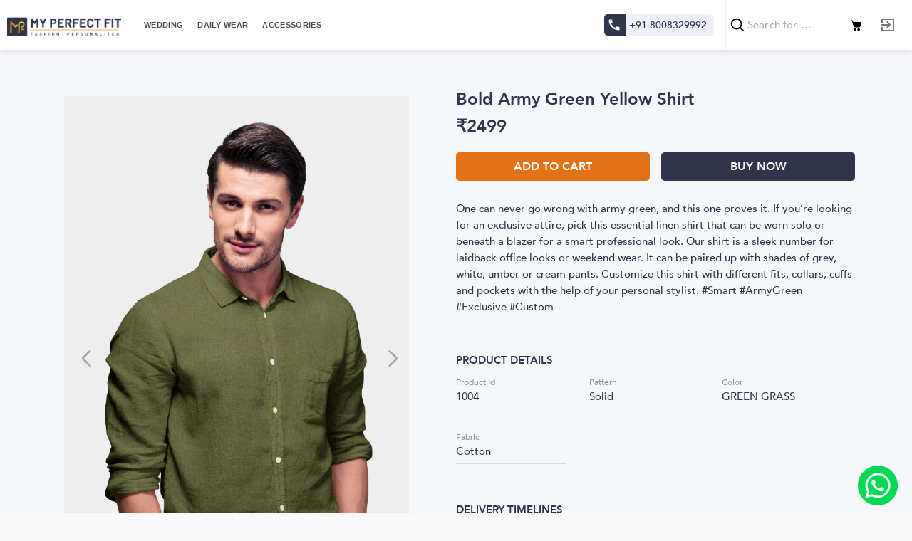

--- FILE ---
content_type: text/css; charset=utf-8
request_url: https://www.myperfectfit.in/_next/static/css/6fac1cd876672b35.css
body_size: 6135
content:
@charset "UTF-8";.input-phone-component-V2 .react-tel-input{font-family:MPF_MEDIUM}.input-phone-component-V2 .react-tel-input .form-control{width:100px!important;color:#31354c;border:1px solid #dad9e2;height:40px;padding:5px 5px 5px 35px;font-family:MPF_MEDIUM;font-weight:500;border-radius:4px;background-color:#fff}.input-phone-component-V2 .react-tel-input .special-label{display:none}.input-phone-component-V2 .react-tel-input .country-list{margin-top:0!important;width:252px;height:234px!important;border:1px solid #dad9e2!important;border-radius:4px!important;overflow-x:hidden;box-shadow:0 9px 19px 0 rgba(84,103,166,.15)}.input-phone-component-V2 .react-tel-input .country-list .search{width:100%;padding:0!important;left:0!important}.input-phone-component-V2 .react-tel-input .country-list .search-box{box-sizing:border-box;border:1px solid #dad9e2;border-radius:2px;background-color:#fff;height:38px;width:90%;margin:15px 0 15px 15px}.input-phone-component-V2 .react-tel-input .country-list .search-box::-moz-placeholder{font-family:MPF_MEDIUM;color:#999dae}.input-phone-component-V2 .react-tel-input .country-list .search-box:-ms-input-placeholder{font-family:MPF_MEDIUM;color:#999dae}.input-phone-component-V2 .react-tel-input .country-list .search-box::placeholder{font-family:MPF_MEDIUM;color:#999dae}.input-phone-component-V2 .react-tel-input .form-control:focus{border-color:1px solid #dad9e2!important;box-shadow:none!important}.input-phone-component-V2 .react-tel-input .form-control:focus+div:before{color:#dad9e2!important}.input-phone-component-V2 .react-tel-input .selected-flag:focus .arrow{border-left-width:4px;border-right-width:4px;border-top:5px solid #838694!important}.input-phone-component-V2 .react-tel-input .form-control:hover{border-color:#dad9e2}.input-phone-component-V2 .react-tel-input .form-control:focus{border-color:#dad9e2!important}.input-phone-component-V2 .react-tel-input .country-list .search-emoji:before{background-image:url([data-uri])}.input-phone-component-V2 .react-tel-input .country-list .search-emoji{font-size:15px;position:absolute;right:0;top:23px;display:none;height:17px;width:50px}.input-phone-component-V2 .react-tel-input .selected-flag .arrow{left:77px!important;width:7px}.input-phone-component-V2 .react-tel-input .selected-flag .arrow.up{border-bottom:4px solid #838694}.input-phone-component-V2 .react-tel-input .selected-flag{padding:0 0 0 7px!important;width:100px!important}.input-phone-component-V2 .react-tel-input .country-list .country.highlight{background-color:#f5f7fa}.input-phone-component-V2 .react-tel-input .country-list .country{min-height:40px;padding:10px 9px 13px 46px}.input-phone-component-V2 .react-tel-input .country-list .country-name{font-family:MPF_MEDIUM;font-size:15px;line-height:15px;color:#31354c}.input-phone-component-V2 .react-tel-input .country-list::-webkit-scrollbar{width:3px}.input-phone-component-V2 .react-tel-input .country-list::-webkit-scrollbar-track{background:#fff}.input-phone-component-V2 .react-tel-input .country-list::-webkit-scrollbar-thumb{background:#888}.input-phone-component-V2 .react-tel-input .country-list::-webkit-scrollbar-thumb:hover{background:#555}@font-face{font-family:MPF_STYLE;src:url(https://mpf-public-data.s3.ap-south-1.amazonaws.com/Images/mpf_assets_v2/fonts/MPF-STYLE-Regular.ttf)}@font-face{font-family:MPF_MEDIUM;src:url(https://mpf-public-data.s3.ap-south-1.amazonaws.com/Images/mpf_assets_v2/fonts/MPF-Medium.ttf)}@font-face{font-family:MPF_HEAVY;src:url(https://mpf-public-data.s3.ap-south-1.amazonaws.com/Images/mpf_assets_v2/fonts/MPF-Heavy.ttf)}@font-face{font-family:MPF_BLACK;src:url(https://mpf-public-data.s3.ap-south-1.amazonaws.com/Images/mpf_assets_v2/fonts/MPF-Black.ttf)}@font-face{font-family:MPF_MEDIUM_OBLIQUE;src:url(https://mpf-public-data.s3.ap-south-1.amazonaws.com/Images/mpf_assets_v2/fonts/MPF-MediumOblique.ttf)}@font-face{font-family:MPF_BLACK_OBLIQUE;src:url(https://mpf-public-data.s3.ap-south-1.amazonaws.com/Images/mpf_assets_v2/fonts/MPF-BlackOblique.ttf)}@font-face{font-family:MPF_BOOK_OBLIQUE;src:url(https://mpf-public-data.s3.ap-south-1.amazonaws.com/Images/mpf_assets_v2/fonts/MPF-BookOblique.ttf)}@font-face{font-family:MPF_HEAVY_OBLIQUE;src:url(https://mpf-public-data.s3.ap-south-1.amazonaws.com/Images/mpf_assets_v2/fonts/MPF-HeavyOblique.ttf)}@font-face{font-family:MPF_LIGHT;src:url(https://mpf-public-data.s3.ap-south-1.amazonaws.com/Images/mpf_assets_v2/fonts/MPF-light.ttf)}@font-face{font-family:MPF_LIGHT_OBLIQUE;src:url(https://mpf-public-data.s3.ap-south-1.amazonaws.com/Images/mpf_assets_v2/fonts/MPF-LightOblique.ttf)}@font-face{font-family:MPF_OBLIQUE;src:url(https://mpf-public-data.s3.ap-south-1.amazonaws.com/Images/mpf_assets_v2/fonts/MPF-Oblique.ttf)}@font-face{font-family:MPF_ROMAN;src:url(https://mpf-public-data.s3.ap-south-1.amazonaws.com/Images/mpf_assets_v2/fonts/MPF-Roman.ttf)}body{background-color:#f5f7fa}::-webkit-scrollbar{width:.3em}::-webkit-scrollbar-track{box-shadow:none}::-webkit-scrollbar-thumb{background-color:#a9a9a9;outline:1px solid #708090}.home-slider{min-height:300px}.home-slider .slick-next,.home-slider .slick-prev{display:none!important}.hero-slider .slick-next:before,.hero-slider .slick-prev:before{color:transparent!important}.hero-slider .slick-prev{left:25px!important;z-index:1;top:50%!important}@media(min-width:120px)and (max-width:576px){.hero-slider .slick-prev{top:45%!important;left:8px!important}}.hero-slider .slick-next{right:25px!important;top:50%!important}@media(min-width:120px)and (max-width:576px){.hero-slider .slick-next{top:45%!important;right:8px!important}}.tesimonial-slider .slick-prev{left:5px!important;z-index:1}@media(min-width:120px)and (max-width:576px){.tesimonial-slider .slick-prev{top:30%!important}}.tesimonial-slider .slick-next{right:5px!important}@media(min-width:120px)and (max-width:576px){.tesimonial-slider .slick-next{top:30%!important}}.tesimonial-slider .slick-next:before,.tesimonial-slider .slick-prev:before{display:none}.product-view-slider .slick-dots{bottom:-55px!important;text-align:left}.product-view-slider .slick-dots li{height:100%;width:68px;margin-right:10px}.product-view-slider .slick-slider{touch-action:auto!important}.product-view-slider .slick-active{border:2px solid gray}.product-view-slider .slick-current{border:none}.product-view-slider .slick-prev{left:19px!important;z-index:1}@media(min-width:120px)and (max-width:576px){.product-view-slider .slick-prev{top:50%!important}}.product-view-slider .slick-next{right:15px!important}@media(min-width:120px)and (max-width:576px){.product-view-slider .slick-next{top:50%!important}}.product-view-slider .slick-next:before,.product-view-slider .slick-prev:before{display:none}.thumbnail-slider .slick-slide{width:70px!important;margin-right:10px}.thumbnail-slider .thumbnail-slider-wrap{margin-top:15px;height:50px}.thumbnail-slider .thumbnail-slider-wrap .slick-track .slick-slide{text-align:center}.thumbnail-slider .thumbnail-slider-wrap .slick-track .slick-slide img{width:100%}.thumbnail-slider .slick-active{border:none!important}.thumbnail-slider .slick-current{border:2px solid #ee7e23!important}.products-slider .slick-slide{margin-right:12px;touch-action:pan-y}.products-slider .slick-prev{display:none}.products-slider .slick-next{display:none!important}.products-slider .slick-track{display:flex;touch-action:pan-y}@media(min-width:120px)and (max-width:576px){.shopbylooks-slider .slick-slide{top:50%!important;margin-right:15px}}.shopbylooks-slider .slick-track{display:flex;touch-action:pan-y;padding:5px}.shopbylooks-slider .slick-prev{z-index:1}@media(min-width:120px)and (max-width:576px){.shopbylooks-slider .slick-prev{top:50%!important;left:10px!important}.shopbylooks-slider .slick-next{top:50%!important;right:10px!important}}.shopbylooks-slider .slick-next:before,.shopbylooks-slider .slick-prev:before{color:#000}.mobile-product-view-slider .slick-slide{touch-action:pan-y}.mobile-product-view-slider .slick-track{touch-action:pan-y;background-size:contain}.mobile-product-view-slider .slick-prev{left:10px!important;z-index:1}@media(min-width:120px)and (max-width:576px){.mobile-product-view-slider .slick-prev{top:50%!important}}.mobile-product-view-slider .slick-next{right:10px!important}@media(min-width:120px)and (max-width:576px){.mobile-product-view-slider .slick-next{top:50%!important}}.mobile-product-view-slider .slick-next:before,.mobile-product-view-slider .slick-prev:before{display:none}.looksSlider .slick-list{height:580px}.looksSlider .slick-prev{left:30px!important;z-index:1}@media(min-width:120px)and (max-width:576px){.looksSlider .slick-prev{top:50%!important}}.looksSlider .slick-next{right:50px!important}@media(min-width:120px)and (max-width:576px){.looksSlider .slick-next{top:50%!important}}.looksSlider .slick-next:before,.looksSlider .slick-prev:before{font-size:25px;color:#000}.blogslider .slick-prev{left:0!important;z-index:1}@media(min-width:120px)and (max-width:576px){.blogslider .slick-prev{top:50%!important}}.blogslider .slick-next{right:0!important}@media(min-width:120px)and (max-width:576px){.blogslider .slick-next{top:50%!important}}.blogslider .slick-next:before,.blogslider .slick-prev:before{font-size:20px;color:#000}.client-view-slider .slick-slide{margin-right:20px;width:250px!important}.client-view-slider .slick-track{display:flex;touch-action:pan-y}.multi-line-truncate{display:-webkit-box;-webkit-box-orient:vertical;-webkit-line-clamp:2;overflow:hidden}.iconButton{background-image:linear-gradient(180deg,#fff 0,#e0e0e0);background-color:#fff;background-repeat:repeat-x;box-shadow:inset 0 1px 0 hsla(0,0%,100%,.15),0 1px 1px rgba(0,0,0,.075);padding:8px;border:1px solid transparent;border-radius:4px;cursor:pointer;text-shadow:0 1px 0 #fff;color:#333;font-size:12px;line-height:12px}.iconButton:hover{color:#333;background-color:#e6e6e6;border-color:#adadad;background-position:0 -15px}.iconButton[disabled]{opacity:.65;box-shadow:none;background-color:#e0e0e0;background-image:none}.iconButton[disabled]:hover{border-color:#ccc;cursor:default}.psgSlider{height:600px}.psgSlider .slick-dots{display:flex!important;flex-direction:column!important;position:absolute;top:30%;right:0;align-items:flex-end}.active{color:red!important}.parent-to-position-by{position:relative;top:40px}.scrolling-contents{display:inline-block;width:100%;height:200px;line-height:20px;white-space:nowrap;background-color:#ccc;overflow:scroll}.fixed-elements{display:inline-block;position:absolute;top:0;left:0}.fixed{position:absolute;top:20px;left:20px;background-color:red;width:200px;height:20px}.photogallary{padding:50px}.photogallary img{display:block;width:100%;margin-bottom:10px;margin-left:10px}.content-css{font-size:15px;line-height:17px;font-weight:500;margin-bottom:10px;font-family:MPF_MEDIUM}.realistic-marker-highlight{position:relative}.realistic-marker-highlight:before{content:"";background-color:#ffd12b;width:100%;height:38px;position:absolute;z-index:-1;top:22px;padding:0 .25em}@media only screen and (max-width:500px){.realistic-marker-highlight:before{content:"";background-color:#ffd12b;width:100%;height:20px;position:absolute;z-index:-1;top:13px;padding:0 .25em}}.realistic-marker-highlight_2{position:relative}.realistic-marker-highlight_2:before{content:"";background-color:#ffd12b;width:100%;height:13px;position:absolute;z-index:-1;top:9px;padding:0 .25em}@media only screen and (max-width:500px){.realistic-marker-highlight_2:before{content:"";background-color:#ffd12b;width:100%;height:12px;position:absolute;z-index:-1;top:10px;padding:0 .25em}}.style-club-section .slick-next:before,.style-club-section .slick-prev:before{color:#212121!important}.blog-section p{font-size:18px;font-family:MPF_MEDIUM;padding-left:35px;padding-right:35px}@media screen and (min-width:100px)and (max-width:600px){.blog-section p{font-size:16px;padding-left:15px;padding-right:15px}}.blog-section img{width:100%;text-align:center;align-self:center}@media screen and (min-width:100px)and (max-width:600px){.blog-section img{width:100%}}@media screen and (min-width:600px){.blog-section img{width:100%}}.black-gradient-layer{height:100%;position:absolute;width:100%;z-index:1;background:linear-gradient(180deg,transparent 0,transparent 25%,rgba(0,0,0,.65) 99%,rgba(0,0,0,.65));filter:progid:DXImageTransform.Microsoft.gradient(startColorstr="#00000000",endColorstr="#a6000000",GradientType=0)}.slider-center-mode .slick-slide.slick-center div{transform:scale(1.03)}.client-testimonial-box{height:350px;position:relative;width:100%;padding:8px;overflow:hidden}.client-testimonial-box .client-image-box{width:"100%";height:340px;border-radius:15px;display:"flex";align-items:center;justify-content:center;flex-direction:column;background-repeat:no-repeat;background-size:cover;background-position:top;position:relative;overflow:"hidden"}.client-testimonial-box .client-image-box .overlay{position:absolute;top:0;bottom:0;left:0;right:0;height:100%;width:100%;border-radius:15px;opacity:0;transition:.3s ease;background-color:#fff}.client-testimonial-box .client-image-box:hover .overlay{opacity:1}.slick-slider{touch-action:auto!important}.video-card{display:flex;align-items:center;justify-content:center;flex-direction:column}.video-card,.video-wrapper{width:100%;overflow:hidden;height:550px}.video-wrapper{position:relative}.video-wrapper video{width:100%;height:100%;-o-object-fit:cover;object-fit:cover;display:block}.play-icon{position:absolute;top:50%;left:50%;transform:translate(-50%,-50%);width:60px;height:60px;background-color:rgba(0,0,0,.6);border-radius:50%;display:flex;justify-content:center;align-items:center;cursor:pointer;z-index:2}.play-icon:before{content:"";display:inline-block;margin-left:3px;border-left:16px solid #fff;border-top:10px solid transparent;border-bottom:10px solid transparent}.video-content{padding:16px}.video-title{font-size:18px;font-weight:600;color:#333;margin-bottom:6px}.video-description{font-size:14px;color:#666}.slick-slider{box-sizing:border-box;-webkit-user-select:none;-moz-user-select:none;-ms-user-select:none;user-select:none;-webkit-touch-callout:none;-khtml-user-select:none;touch-action:pan-y;-webkit-tap-highlight-color:transparent}.slick-list,.slick-slider{position:relative;display:block}.slick-list{overflow:hidden;margin:0;padding:0}.slick-list:focus{outline:none}.slick-list.dragging{cursor:pointer;cursor:hand}.slick-slider .slick-list,.slick-slider .slick-track{transform:translateZ(0)}.slick-track{position:relative;top:0;left:0;display:block;margin-left:auto;margin-right:auto}.slick-track:after,.slick-track:before{display:table;content:""}.slick-track:after{clear:both}.slick-loading .slick-track{visibility:hidden}.slick-slide{display:none;float:left;height:100%;min-height:1px}[dir=rtl] .slick-slide{float:right}.slick-slide img{display:block}.slick-slide.slick-loading img{display:none}.slick-slide.dragging img{pointer-events:none}.slick-initialized .slick-slide{display:block}.slick-loading .slick-slide{visibility:hidden}.slick-vertical .slick-slide{display:block;height:auto;border:1px solid transparent}.slick-arrow.slick-hidden{display:none}.slick-loading .slick-list{background:#fff url(/_next/static/media/ajax-loader.0b80f665.gif) 50% no-repeat}@font-face{font-family:slick;font-weight:400;font-style:normal;src:url(/_next/static/media/slick.25572f22.eot);src:url(/_next/static/media/slick.25572f22.eot?#iefix) format("embedded-opentype"),url(/_next/static/media/slick.653a4cbb.woff) format("woff"),url(/_next/static/media/slick.6aa1ee46.ttf) format("truetype"),url(/_next/static/media/slick.f895cfdf.svg#slick) format("svg")}.slick-next,.slick-prev{font-size:0;line-height:0;position:absolute;top:50%;display:block;width:20px;height:20px;padding:0;transform:translateY(-50%);cursor:pointer;border:none}.slick-next,.slick-next:focus,.slick-next:hover,.slick-prev,.slick-prev:focus,.slick-prev:hover{color:transparent;outline:none;background:transparent}.slick-next:focus:before,.slick-next:hover:before,.slick-prev:focus:before,.slick-prev:hover:before{opacity:1}.slick-next.slick-disabled:before,.slick-prev.slick-disabled:before{opacity:.25}.slick-next:before,.slick-prev:before{font-family:slick;font-size:20px;line-height:1;opacity:.75;color:#fff;-webkit-font-smoothing:antialiased;-moz-osx-font-smoothing:grayscale}.slick-prev{left:-25px}[dir=rtl] .slick-prev{right:-25px;left:auto}.slick-prev:before{content:"←"}[dir=rtl] .slick-prev:before{content:"→"}.slick-next{right:-25px}[dir=rtl] .slick-next{right:auto;left:-25px}.slick-next:before{content:"→"}[dir=rtl] .slick-next:before{content:"←"}.slick-dotted.slick-slider{margin-bottom:30px}.slick-dots{position:absolute;bottom:-25px;display:block;width:100%;padding:0;margin:0;list-style:none;text-align:center}.slick-dots li{position:relative;display:inline-block;margin:0 5px;padding:0}.slick-dots li,.slick-dots li button{width:20px;height:20px;cursor:pointer}.slick-dots li button{font-size:0;line-height:0;display:block;padding:5px;color:transparent;border:0;outline:none;background:transparent}.slick-dots li button:focus,.slick-dots li button:hover{outline:none}.slick-dots li button:focus:before,.slick-dots li button:hover:before{opacity:1}.slick-dots li button:before{font-family:slick;font-size:6px;line-height:20px;position:absolute;top:0;left:0;width:20px;height:20px;content:"•";text-align:center;opacity:.25;color:#000;-webkit-font-smoothing:antialiased;-moz-osx-font-smoothing:grayscale}.slick-dots li.slick-active button:before{opacity:.75;color:#000}#nprogress{pointer-events:none}#nprogress .bar{background:#29d;position:fixed;z-index:1031;top:0;left:0;width:100%;height:2px}#nprogress .peg{display:block;position:absolute;right:0;width:100px;height:100%;box-shadow:0 0 10px #29d,0 0 5px #29d;opacity:1;transform:rotate(3deg) translateY(-4px)}#nprogress .spinner{display:block;position:fixed;z-index:1031;top:15px;right:15px}#nprogress .spinner-icon{width:18px;height:18px;box-sizing:border-box;border-color:#29d transparent transparent #29d;border-style:solid;border-width:2px;border-radius:50%;-webkit-animation:nprogress-spinner .4s linear infinite;animation:nprogress-spinner .4s linear infinite}.nprogress-custom-parent{overflow:hidden;position:relative}.nprogress-custom-parent #nprogress .bar,.nprogress-custom-parent #nprogress .spinner{position:absolute}@-webkit-keyframes nprogress-spinner{0%{-webkit-transform:rotate(0deg)}to{-webkit-transform:rotate(1turn)}}@keyframes nprogress-spinner{0%{transform:rotate(0deg)}to{transform:rotate(1turn)}}

--- FILE ---
content_type: image/svg+xml
request_url: https://www.myperfectfit.in/icons/cart_icon.svg
body_size: 521
content:
<svg width="20" height="20" viewBox="0 0 20 20" fill="none" xmlns="http://www.w3.org/2000/svg">
<path d="M3.125 2.5C2.95924 2.5 2.80027 2.56585 2.68306 2.68306C2.56585 2.80027 2.5 2.95924 2.5 3.125C2.5 3.29076 2.56585 3.44973 2.68306 3.56694C2.80027 3.68415 2.95924 3.75 3.125 3.75H3.4325C3.56821 3.75023 3.70016 3.79464 3.80841 3.8765C3.91666 3.95836 3.99531 4.07323 4.0325 4.20375L6.015 11.1413C6.12713 11.5328 6.36368 11.8771 6.68888 12.1223C7.01408 12.3674 7.41025 12.5 7.8175 12.5H13.5287C13.9036 12.5001 14.2698 12.3878 14.5802 12.1777C14.8905 11.9676 15.1308 11.6693 15.27 11.3212L17.1125 6.71375C17.1882 6.52416 17.2164 6.3189 17.1945 6.11591C17.1726 5.91293 17.1013 5.7184 16.9869 5.54932C16.8724 5.38025 16.7183 5.24178 16.538 5.14602C16.3577 5.05026 16.1567 5.00013 15.9525 5H5.56L5.23375 3.86C5.12191 3.46847 4.88564 3.12398 4.56068 2.87862C4.23571 2.63326 3.83969 2.50036 3.4325 2.5H3.125Z" fill="black"/>
<path d="M8.125 17.5C8.37123 17.5 8.61505 17.4515 8.84253 17.3573C9.07002 17.263 9.27672 17.1249 9.45083 16.9508C9.62494 16.7767 9.76305 16.57 9.85727 16.3425C9.9515 16.115 10 15.8712 10 15.625C10 15.3788 9.9515 15.135 9.85727 14.9075C9.76305 14.68 9.62494 14.4733 9.45083 14.2992C9.27672 14.1251 9.07002 13.987 8.84253 13.8927C8.61505 13.7985 8.37123 13.75 8.125 13.75C7.62772 13.75 7.15081 13.9475 6.79917 14.2992C6.44754 14.6508 6.25 15.1277 6.25 15.625C6.25 16.1223 6.44754 16.5992 6.79917 16.9508C7.15081 17.3025 7.62772 17.5 8.125 17.5Z" fill="black"/>
<path d="M13.125 17.5C13.3712 17.5 13.615 17.4515 13.8425 17.3573C14.07 17.263 14.2767 17.1249 14.4508 16.9508C14.6249 16.7767 14.763 16.57 14.8573 16.3425C14.9515 16.115 15 15.8712 15 15.625C15 15.3788 14.9515 15.135 14.8573 14.9075C14.763 14.68 14.6249 14.4733 14.4508 14.2992C14.2767 14.1251 14.07 13.987 13.8425 13.8927C13.615 13.7985 13.3712 13.75 13.125 13.75C12.6277 13.75 12.1508 13.9475 11.7992 14.2992C11.4475 14.6508 11.25 15.1277 11.25 15.625C11.25 16.1223 11.4475 16.5992 11.7992 16.9508C12.1508 17.3025 12.6277 17.5 13.125 17.5Z" fill="black"/>
</svg>


--- FILE ---
content_type: image/svg+xml
request_url: https://www.myperfectfit.in/icons/stylist-whatsapp.svg
body_size: 39825
content:
<?xml version="1.0" encoding="UTF-8"?>
<svg width="32px" height="32px" viewBox="0 0 32 32" version="1.1" xmlns="http://www.w3.org/2000/svg" xmlns:xlink="http://www.w3.org/1999/xlink">
    <title>903F7ADE-D244-465E-A834-1C3DCED7C853</title>
    <g id="0.Homepage" stroke="none" stroke-width="1" fill="none" fill-rule="evenodd">
        <g id="WEB-0.Home2_After-Login-7" transform="translate(-1212.000000, -559.000000)">
            <g id="Stylist-window" transform="translate(1120.000000, 334.000000)">
                <g id="stylist-whatsapp" transform="translate(92.000000, 225.000000)">
                    <image id="Bitmap" x="0" y="0" width="32" height="32" xlink:href="[data-uri]"></image>
                </g>
            </g>
        </g>
    </g>
</svg>

--- FILE ---
content_type: application/javascript; charset=utf-8
request_url: https://www.myperfectfit.in/_next/static/chunks/8166-b441653dc4104f68.js
body_size: 6211
content:
"use strict";(self.webpackChunk_N_E=self.webpackChunk_N_E||[]).push([[8166],{28103:function(n,t,e){e.d(t,{$6:function(){return s},$7:function(){return c},AS:function(){return m},Aw:function(){return z},BH:function(){return l},Bt:function(){return U},EH:function(){return J},GF:function(){return q},GY:function(){return H},IC:function(){return Q},IX:function(){return un},Iw:function(){return S},JV:function(){return x},MN:function(){return v},N0:function(){return M},Ny:function(){return on},PC:function(){return y},PS:function(){return w},QE:function(){return Z},QI:function(){return Y},Ql:function(){return V},RH:function(){return k},T7:function(){return K},WG:function(){return N},Wq:function(){return R},Xs:function(){return p},YJ:function(){return C},Yq:function(){return W},am:function(){return _},b5:function(){return nn},b7:function(){return P},be:function(){return $},bw:function(){return tn},cj:function(){return d},fc:function(){return o},gk:function(){return f},gn:function(){return E},jR:function(){return B},kw:function(){return O},nh:function(){return D},oD:function(){return A},p5:function(){return a},pF:function(){return I},qM:function(){return g},rR:function(){return j},t5:function(){return rn},tT:function(){return h},tZ:function(){return L},u5:function(){return T},uf:function(){return b},wU:function(){return G},x2:function(){return en},xF:function(){return X},yD:function(){return F}});var r=e(7934),i=e(30492),u=e(28200),o=(e(96486),function(n){return(0,r.t)(u.PB,n)}),a=function(n){return(0,r.t)(u.ZL,n)},s=function(n){return(0,r.t)(u.Kf,n)},c=function(n){return(0,r.t)(u.bk,n)},d=function(n){return(0,r.t)(u.wp,n)},l=function(n){return(0,r.t)(u.fG,n)},f=function(n){return(0,r.t)(u.gf,n)},m=function(n){return(0,r.t)(u.Xb,n)},g=function(n){return(0,i.D)(u.Qj,n)},p=function(n){return(0,r.t)(u.$0,n)},I=function(n){return(0,r.t)(u.eo,n)},$=function(n){return(0,i.D)(u.KH,n)},y=function(n){return(0,i.D)(u.cU,n)},P=function(n){return(0,r.t)(u.Pg,n)},Z=function(n){return(0,i.D)(u.d4,n)},v=function(n){return(0,r.t)(u.bh,n)},b=function(n){return(0,r.t)(u.FR,n)},S=function(n){return(0,i.D)(u.T3,n)},_=function(n){return(0,r.t)(u.n_,n)},h=function(n){return(0,i.D)(u.AB,n)},U=function(n){return(0,r.t)(u.Jf,n)},k=function(n){return(0,r.t)(u.Nw,n)},F=function(n){return(0,r.t)(u.XB,n)},q=function(n){return(0,r.t)(u.Mx,n)},C=function(n){return(0,r.t)(u.Oo,n)},M=function(n){return(0,i.D)(u.$i,n)},N=function(n){return(0,r.t)(u.EJ,n)},w=function(n){return(0,i.D)(u.yF,n)},D=function(n){return(0,r.t)(u.DY,n)},T=function(n){return(0,r.t)(u.Z9,n)},A=function(n){return(0,r.t)(u.F5,n)},L=function(n){return(0,r.t)(u.UL,n)},E=function(n){return(0,r.t)(u.K9,n)},B=function(n){return(0,i.D)(u.ki,n)},z=function(n){return(0,r.t)(u.fL,n)},O=function(n){return(0,i.D)(u.oF,n)},V=function(n){return(0,i.D)(u.jZ,n)},x=function(n){return(0,i.D)(u.LN,n)},R=function(n){return(0,i.D)(u.fk,n)},W=function(n){return(0,r.t)(u.m7,n)},j=function(n){return(0,r.t)(u._9,n)},X=function(n){return(0,i.D)(u.g9,n)},J=function(n){return(0,r.t)(u.Nm,n)},K=function(n){return(0,r.t)(u.B$,n)},H=function(n){return(0,i.D)(u.DJ,n)},Q=function(n){return(0,i.D)(u.ll,n)},G=function(n){return(0,i.D)(u.cw,n)},Y=function(n){return(0,r.t)(u.XN,n)},nn=function(n){return(0,r.t)(u.Ur,n)},tn=function(n){return(0,r.t)(u.jg,n)},en=function(n){return(0,r.t)(u.A3,n)},rn=function(n){return(0,r.t)(u.Qt,n)},un=function(n){return(0,r.t)(u.aK,n)},on=function(n){return(0,r.t)(u.zM,n)}},28200:function(n,t,e){e.d(t,{$0:function(){return Ln},$i:function(){return st},A3:function(){return _t},AB:function(){return Jn},B$:function(){return yt},DJ:function(){return Pt},DY:function(){return Yn},EJ:function(){return dt},F5:function(){return nt},FR:function(){return Wn},Jf:function(){return Kn},K9:function(){return vt},KH:function(){return En},Kf:function(){return Un},LN:function(){return ut},Mx:function(){return Qn},NL:function(){return qn},Nm:function(){return pt},Nw:function(){return wn},Oo:function(){return at},PB:function(){return _n},Pg:function(){return xn},Qj:function(){return An},Qt:function(){return ht},T3:function(){return jn},UL:function(){return tt},Ur:function(){return $t},XB:function(){return Hn},XN:function(){return It},Xb:function(){return Dn},Z9:function(){return Gn},ZL:function(){return hn},_9:function(){return Tn},aK:function(){return Ut},bh:function(){return Vn},bk:function(){return kn},cU:function(){return zn},cw:function(){return Rn},d4:function(){return On},dD:function(){return Cn},eo:function(){return Bn},f9:function(){return gt},fG:function(){return Fn},fL:function(){return rt},fk:function(){return mt},g9:function(){return ct},gf:function(){return Nn},jZ:function(){return ot},jg:function(){return St},ki:function(){return et},ll:function(){return Zt},m7:function(){return lt},n_:function(){return Xn},oF:function(){return it},pe:function(){return bt},wp:function(){return Mn},yF:function(){return ft},zM:function(){return kt}});var r=e(7297),i=e(19989);function u(){var n=(0,r.Z)(["\n  query SignIn($source: String!, $password: String!) {\n    login(source: $source, password: $password) {\n      token\n      user {\n        _id\n        firstName\n        lastName\n        phone\n        isEmailVerified\n        isMobileVerified\n        email\n      }\n    }\n  }\n"]);return u=function(){return n},n}function o(){var n=(0,r.Z)(["\n  mutation RregisterUser(\n    $email: String!\n    $phone: String!\n    $password: String!\n    $countryCode: String!\n    $firstName: String!\n    $lastName: String!\n    $fullName: String!\n  ) {\n    registerUser(\n      email: $email\n      phone: $phone\n      countryCode: $countryCode\n      password: $password\n      firstName: $firstName\n      lastName: $lastName\n      fullName: $fullName\n    ) {\n      _id\n      firstName\n      lastName\n      fullName\n      phone\n      email\n      countryCode\n      isEmailVerified\n      isMobileVerified\n    }\n  }\n"]);return o=function(){return n},n}function a(){var n=(0,r.Z)(["\n  query getUser($id: ID!) {\n    user(id: $id) {\n      _id\n      firstName\n      lastName\n      phone\n      role\n      email\n      aboutMe\n      images {\n        profile\n      }\n      countryCode\n      stylist {\n        _id\n        name\n        phone\n        email\n        image\n        note\n      }\n      sso {\n        google {\n          image\n        }\n      }\n    }\n  }\n"]);return a=function(){return n},n}function s(){var n=(0,r.Z)(["\n  query VerifyEmail($email: String!) {\n    initiateEmailVerification(email: $email) {\n      _id\n      email\n    }\n  }\n"]);return s=function(){return n},n}function c(){var n=(0,r.Z)(["\n  query validateEmailOtp($userId: String!, $otp: String!) {\n    validateEmailVerificationOtp(userId: $userId, otp: $otp) {\n      _id\n    }\n  }\n"]);return c=function(){return n},n}function d(){var n=(0,r.Z)(["\n  query mobileVerification($phone: String!) {\n    initiateMobileVerification(phone: $phone) {\n      _id\n      phone\n      countryCode\n    }\n  }\n"]);return d=function(){return n},n}function l(){var n=(0,r.Z)(["\n  query validatePhoneOtp($phone: String!, $userId: String!, $otp: String!) {\n    validatePhoneVerificationOtp(phone: $phone, userId: $userId, otp: $otp) {\n      _id\n    }\n  }\n"]);return l=function(){return n},n}function f(){var n=(0,r.Z)(["\n  query otpLogin($source: String!) {\n    initiateOtpLogin(source: $source)\n  }\n"]);return f=function(){return n},n}function m(){var n=(0,r.Z)(["\n  query validateOtpLogin($source: String!, $otp: String!) {\n    validateLoginOtp(source: $source, otp: $otp) {\n      token\n      user {\n        _id\n      }\n    }\n  }\n"]);return m=function(){return n},n}function g(){var n=(0,r.Z)(["\n  query resetPassword($source: String!, $otp: String!, $newPassword: String!) {\n    saveNewPassword(source: $source, otp: $otp, newPassword: $newPassword)\n  }\n"]);return g=function(){return n},n}function p(){var n=(0,r.Z)(["\n  query {\n    getAllOccasions {\n      _id\n      name\n      label\n      catIds\n      occasionType\n      sideFilters {\n        patternFilters {\n          _id\n          name\n        }\n      }\n      seo {\n        title\n        content_description\n        meta_description\n        h1_tag\n        h2_tag\n      }\n      faqs {\n        question\n        answer\n      }\n      categories {\n        _id\n        name\n        label\n        image\n        isEnabled\n        personalizeImage\n        personalizeNote\n        isEnabledForPersonalize\n      }\n    }\n  }\n"]);return p=function(){return n},n}function I(){var n=(0,r.Z)(["\n  query getOccasionConfig($occasionId: String!) {\n    getOccasionConfig(occasionId: $occasionId) {\n      seo {\n        title\n        content_description\n        meta_description\n        h1_tag\n        h2_tag\n      }\n      faqs {\n        question\n        answer\n      }\n      categories {\n        name\n        image\n        isEnabled\n        personalizeImage\n        personalizeNote\n        isEnabledForPersonalize\n        _id\n        label\n        seo {\n          altText\n        }\n      }\n      sideFilters {\n        isPriceRangeFilterEnabled\n        colorFilters {\n          _id\n          color\n          colorname\n        }\n        patternFilters {\n          _id\n          name\n        }\n        fabricFilters {\n          _id\n          name\n        }\n        occasionFilters {\n          _id\n          name\n        }\n        minPrice\n        maxPrice\n      }\n    }\n  }\n"]);return I=function(){return n},n}function $(){var n=(0,r.Z)(["\n  query getCategoryConfig($catId: String!) {\n    getCategoryConfig(catId: $catId) {\n      sideFilters {\n        isPriceRangeFilterEnabled\n        isDynamicFiltersEnabled\n        dynamicFilterMasters {\n          label\n          master_name\n          isEnabled\n          filters {\n            _id\n            name\n            catId\n            image\n          }\n        }\n        colorFilters {\n          _id\n          color\n          colorname\n        }\n        patternFilters {\n          _id\n          name\n        }\n        fabricFilters {\n          _id\n          name\n        }\n        minPrice\n        maxPrice\n      }\n      faqs {\n        question\n        answer\n      }\n      topFilters {\n        isPatternFilterEnabled\n        isTypeFilterEnabled\n        isDynamicFiltersEnabled\n        dynamicFilterMasters {\n          label\n          master_name\n          isEnabled\n          filters {\n            _id\n            name\n            catId\n            image\n          }\n        }\n        patternFilters {\n          _id\n          name\n          image\n        }\n        typeFilters {\n          _id\n          name\n          image\n        }\n      }\n      category {\n        seo {\n          title\n          content_description\n          meta_description\n          h1_tag\n          h2_tag\n        }\n      }\n    }\n  }\n"]);return $=function(){return n},n}function y(){var n=(0,r.Z)(["\n  query productFilter($params: ProductFilter!, $page: Int, $limit: Int) {\n    productsFilter(params: $params, page: $page, limit: $limit) {\n      products {\n        _id\n        name\n        price\n        title\n        images\n        altText\n        pImgIndx\n        description\n        discPrice\n        warranty\n        size\n        code\n        catId\n        isPer\n        deliveryDays\n        producttypeId\n        category {\n          _id\n          name\n        }\n        options {\n          type\n          options {\n            price\n            cost\n            value\n            discPrice\n          }\n        }\n        tags {\n          catTag\n          label\n          name\n          isVisible\n          isModifiable\n          image\n          value\n        }\n      }\n      totalItemCount\n    }\n  }\n"]);return y=function(){return n},n}function P(){var n=(0,r.Z)(["\n  query getSingleProduct($productId: ID!) {\n    getSingleProduct(productId: $productId) {\n      _id\n      name\n      pId\n      images\n      title\n      pImgIndx\n      description\n      discPrice\n      warranty\n      size\n      code\n      catId\n      isPer\n      deliveryDays\n      producttypeId\n      category {\n        _id\n        name\n      }\n      options {\n        type\n        options {\n          price\n          cost\n          value\n        }\n      }\n      tags {\n        catTag\n        label\n        name\n        isVisible\n        isModifiable\n        image\n        value\n      }\n    }\n  }\n"]);return P=function(){return n},n}function Z(){var n=(0,r.Z)(["\n  query getSingleProductByName($productName: String!) {\n    getSingleProductByName(productName: $productName) {\n      _id\n      name\n      pId\n      images\n      title\n      pImgIndx\n      description\n      discPrice\n      warranty\n      size\n      code\n      catId\n      isPer\n      deliveryDays\n      pidSerial\n      producttypeId\n      altText\n      category {\n        _id\n        name\n      }\n      secondaryColor {\n        colorname\n      }\n      fabric {\n        name\n      }\n      options {\n        type\n        options {\n          price\n          cost\n          value\n        }\n      }\n      tags {\n        catTag\n        label\n        name\n        isVisible\n        isModifiable\n        image\n        value\n      }\n    }\n  }\n"]);return Z=function(){return n},n}function v(){var n=(0,r.Z)(["\n  query getProductAttributeMaster($filter: ProductAttributeMasterFilter) {\n    getProductAttributeMaster(filter: $filter) {\n      _id\n      name\n      catId\n      image\n    }\n  }\n"]);return v=function(){return n},n}function b(){var n=(0,r.Z)(["\n  query getMasterCategories($filter: ProductAttributeMasterFilter) {\n    getProductAttributeMaster(filter: $filter) {\n      _id\n      name\n      catId\n      image\n    }\n  }\n"]);return b=function(){return n},n}function S(){var n=(0,r.Z)(["\n  mutation replaceCart($cart: AddItemsToCartInput!) {\n    replaceCart(cart: $cart) {\n      items {\n        catId\n      }\n    }\n  }\n"]);return S=function(){return n},n}function _(){var n=(0,r.Z)(["\n  query getUserCartItems($userId: String!) {\n    getUserCart(userId: $userId) {\n      gTotal\n      discTotal\n      note\n      items {\n        catId\n        producttypeId\n        itemId\n        code\n        images\n        name\n        qty\n        size\n        price\n        discPrice\n        disc\n        isPer\n        deliveryDays\n        styling {\n          note\n          monogram\n          styles {\n            catTag\n            label\n            name\n            image\n            value\n          }\n        }\n      }\n    }\n  }\n"]);return _=function(){return n},n}function h(){var n=(0,r.Z)(["\n  mutation saveAddress($address: UserAddressInput!) {\n    saveAddress(address: $address) {\n      _id\n      firstName\n      lastName\n      phone\n      address1\n      address2\n      landmark\n      city\n      state\n      email\n      country\n      postalCode\n    }\n  }\n"]);return h=function(){return n},n}function U(){var n=(0,r.Z)(["\n  query getUserAddreses($userId: String!) {\n    getUserAddresses(userId: $userId) {\n      phone\n      country\n      lastName\n      landmark\n      firstName\n      countryCode\n      email\n      state\n      address1\n      address2\n      postalCode\n      countryCode\n      city\n      _id\n    }\n  }\n"]);return U=function(){return n},n}function k(){var n=(0,r.Z)(["\n  mutation deleteAddress($addressId: String!, $userId: String!) {\n    deleteAddress(addressId: $addressId, userId: $userId) {\n      phone\n      country\n      lastName\n      landmark\n      firstName\n      email\n      state\n      address1\n      address2\n      postalCode\n      city\n      _id\n    }\n  }\n"]);return k=function(){return n},n}function F(){var n=(0,r.Z)(["\n  mutation createProductOrder($order: ProductOrderInput!) {\n    createProductOrder(order: $order) {\n      _id\n    }\n  }\n"]);return F=function(){return n},n}function q(){var n=(0,r.Z)(["\n  query getSingleProductOrder($orderId: String!) {\n    getSingleProductOrder(orderId: $orderId) {\n      razorPayId\n      orderId\n      discTotal\n      orderTotal\n      status {\n        name\n        note\n      }\n      orderDateTime {\n        day\n        month\n        year\n        hour\n        minute\n        datestamp\n        timestamp\n      }\n      items {\n        images\n        itemId\n        name\n        qty\n        price\n        disc\n        catId\n      }\n      address {\n        phone\n        country\n        lastName\n        landmark\n        firstName\n        email\n        state\n        address1\n        address2\n        postalCode\n        city\n      }\n    }\n  }\n"]);return q=function(){return n},n}function C(){var n=(0,r.Z)(["\n  query getAllUserProductOrders($userId: String!) {\n    getAllUserProductOrders(userId: $userId) {\n      _id\n      email\n      phone\n      firstName\n      lastName\n      orderId\n      discTotal\n      orderTotal\n      orderDateTime {\n        day\n        month\n        year\n        hour\n        minute\n        datestamp\n        timestamp\n      }\n      items {\n        images\n        itemId\n        name\n        qty\n        price\n        disc\n      }\n      address {\n        phone\n        country\n        lastName\n        landmark\n        firstName\n        email\n        state\n        address1\n        address2\n        postalCode\n        city\n      }\n    }\n  }\n"]);return C=function(){return n},n}function M(){var n=(0,r.Z)(["\n  mutation linkOldMeasurementToOrder($orderId: String!, $catIds: [String]!) {\n    linkMeasurementToOrder(orderId: $orderId, catIds: $catIds)\n  }\n"]);return M=function(){return n},n}function N(){var n=(0,r.Z)(["\n  mutation saveAppointment($body: AppointmentInput!) {\n    saveAppointment(body: $body) {\n      _id\n    }\n  }\n"]);return N=function(){return n},n}function w(){var n=(0,r.Z)(["\n  query getUserAppointments($params: AppointmentFilterInput!) {\n    getAllAppointments(params: $params) {\n      totalItemCount\n      appointments {\n        _id\n        appointmentType\n        lookingFor\n        cityName\n        status {\n          name\n          note\n        }\n        appointmentDate {\n          day\n          month\n          year\n          hour\n          minute\n          datestamp\n        }\n      }\n    }\n  }\n"]);return w=function(){return n},n}function D(){var n=(0,r.Z)(["\n  mutation saveWishlistItem($wishlistItem: WishListItemInput!) {\n    saveWishlistItem(wishlistItem: $wishlistItem) {\n      _id\n    }\n  }\n"]);return D=function(){return n},n}function T(){var n=(0,r.Z)(["\n  query getUserWishlist($userId: String!) {\n    getUserWishlist(userId: $userId) {\n      products {\n        _id\n        images\n        name\n        discPrice\n        title\n      }\n      myWishlist {\n        _id\n        itemId\n      }\n    }\n  }\n"]);return T=function(){return n},n}function A(){var n=(0,r.Z)(["\n  mutation deleteWishlistItem($wishlistItemId: String!, $userId: String!) {\n    deleteWishlistItem(wishlistItemId: $wishlistItemId, userId: $userId) {\n      _id\n    }\n  }\n"]);return A=function(){return n},n}function L(){var n=(0,r.Z)(["\n  query getCompleteLookbook(\n    $productId: ID!\n    $catId: String!\n    $page: Int\n    $limit: Int\n  ) {\n    getCompleteTheLookProducts(\n      productId: $productId\n      catId: $catId\n      page: $page\n      limit: $limit\n    ) {\n      products {\n        _id\n        title\n        name\n        images\n        price\n        discPrice\n        catId\n      }\n    }\n  }\n"]);return L=function(){return n},n}function E(){var n=(0,r.Z)(["\n  query similarProducts(\n    $productId: ID!\n    $catId: String!\n    $page: Int\n    $limit: Int\n  ) {\n    getSimilarProducts(\n      productId: $productId\n      catId: $catId\n      page: $page\n      limit: $limit\n    ) {\n      products {\n        _id\n        title\n        name\n        images\n        price\n        discPrice\n        catId\n      }\n    }\n  }\n"]);return E=function(){return n},n}function B(){var n=(0,r.Z)(["\n  query getSearchSuggestions($searchTerm: String!) {\n    getProductSearchSuggestions(searchTerm: $searchTerm)\n  }\n"]);return B=function(){return n},n}function z(){var n=(0,r.Z)(["\n  mutation addItemsToCart($items: [CartItemInput!]!, $userId: String!) {\n    addItemsToCart(items: $items, userId: $userId) {\n      items {\n        catId\n      }\n    }\n  }\n"]);return z=function(){return n},n}function O(){var n=(0,r.Z)(["\n  query getMasterUserType($filter: UserAttributeMasterFilter) {\n    getUserAttributeMaster(filter: $filter) {\n      name\n      _id\n    }\n  }\n"]);return O=function(){return n},n}function V(){var n=(0,r.Z)(["\n  query getShoulderTypes($filter: UserAttributeMasterFilter) {\n    getUserAttributeMaster(filter: $filter) {\n      name\n      _id\n      image\n    }\n  }\n"]);return V=function(){return n},n}function x(){var n=(0,r.Z)(["\n  query getBodyPostureTypes($filter: UserAttributeMasterFilter) {\n    getUserAttributeMaster(filter: $filter) {\n      name\n      _id\n      image\n    }\n  }\n"]);return x=function(){return n},n}function R(){var n=(0,r.Z)(["\n  query getBodyShapeTypes($filter: UserAttributeMasterFilter) {\n    getUserAttributeMaster(filter: $filter) {\n      name\n      _id\n      image\n    }\n  }\n"]);return R=function(){return n},n}function W(){var n=(0,r.Z)(["\n  query getFitPreferenceTypes($filter: UserAttributeMasterFilter) {\n    getUserAttributeMaster(filter: $filter) {\n      name\n      _id\n      image\n    }\n  }\n"]);return W=function(){return n},n}function j(){var n=(0,r.Z)(["\n  mutation getSaveBodyProfile($basicInfo: UserBodyProfileInput) {\n    saveBodyProfile(basicInfo: $basicInfo) {\n      _id\n    }\n  }\n"]);return j=function(){return n},n}function X(){var n=(0,r.Z)(["\n  query getGetUserBodyProfile($userId: String!) {\n    getBodyProfile(userId: $userId) {\n      firstName\n      lastName\n      email\n      phone\n      countryCode\n      height\n      weight\n      age\n      shoulderTypeId\n      bodyPostureId\n      bodyShapeId\n      fitPreferenceId\n      frontPicture\n      sidePicture\n      backPicture\n    }\n  }\n"]);return X=function(){return n},n}function J(){var n=(0,r.Z)(["\n  mutation saveFrontPicture($picture: Upload!, $userId: String!) {\n    saveBodyProfileFrontPicture(picture: $picture, userId: $userId) {\n      imageUrl\n    }\n  }\n"]);return J=function(){return n},n}function K(){var n=(0,r.Z)(["\n  mutation saveBackPicture($picture: Upload!, $userId: String!) {\n    saveBodyProfileBackPicture(picture: $picture, userId: $userId) {\n      imageUrl\n    }\n  }\n"]);return K=function(){return n},n}function H(){var n=(0,r.Z)(["\n  mutation saveSidePicture($picture: Upload!, $userId: String!) {\n    saveBodyProfileSidePicture(picture: $picture, userId: $userId) {\n      imageUrl\n    }\n  }\n"]);return H=function(){return n},n}function Q(){var n=(0,r.Z)(["\n  query getProductMeasurements(\n    $catId: String!\n    $role: String!\n    $subCat: String\n    $optionName: String\n  ) {\n    getProductMeasurementConfig(\n      catId: $catId\n      role: $role\n      subCat: $subCat\n      optionName: $optionName\n    ) {\n      catId\n      subCat\n      options {\n        label\n        name\n        attributeImageUrl\n        hightlightImageUrl\n        role\n        videoUrl\n      }\n      defaultHighlightImage\n    }\n  }\n"]);return Q=function(){return n},n}function G(){var n=(0,r.Z)(["\n  mutation saveUserMeasurmentsInfo($userMeasurements: UserMeasurementsInput) {\n    saveUserMeasurement(userMeasurements: $userMeasurements) {\n      subCat\n    }\n  }\n"]);return G=function(){return n},n}function Y(){var n=(0,r.Z)(["\n  mutation saveUserDraftMeasurmentsInfo(\n    $userMeasurements: UserMeasurementsInput\n  ) {\n    saveUserMeasurement(userMeasurements: $userMeasurements) {\n      subCat\n    }\n  }\n"]);return Y=function(){return n},n}function nn(){var n=(0,r.Z)(["\n  query getSavedUserMeasurments(\n    $userId: String!\n    $catId: String\n    $optionName: String\n    $subCat: String\n    $page: Int\n    $limit: Int\n  ) {\n    getUserMeasurements(\n      userId: $userId\n      catId: $catId\n      optionName: $optionName\n      subCat: $subCat\n      page: $page\n      limit: $limit\n    ) {\n      _id\n      catId\n      type\n      measuredBy\n      pdf\n      category {\n        name\n      }\n      dateRecorded {\n        day\n        month\n        year\n        hour\n        minute\n      }\n\n      options {\n        label\n        name\n        attributeImageUrl\n        attributeImageUrl\n        value\n      }\n    }\n  }\n"]);return nn=function(){return n},n}function tn(){var n=(0,r.Z)(["\n  query getMeasurmentStatus($userId: String!, $catIds: [String]) {\n    getUserMeasurementsStatus(userId: $userId, catIds: $catIds) {\n      catMeasurementsCount {\n        catId\n        count\n      }\n    }\n  }\n"]);return tn=function(){return n},n}function en(){var n=(0,r.Z)(["\n  mutation uploadUserMeasurementPdf(\n    $pdf: Upload!\n    $userId: String!\n    $catId: String!\n    $subCat: String\n    $type: String\n    $measuredBy: String\n    $note: String\n  ) {\n    saveUserMeasurementPdf(\n      pdf: $pdf\n      userId: $userId\n      catId: $catId\n\n      subCat: $subCat\n      type: $type\n      measuredBy: $measuredBy\n      note: $note\n    ) {\n      catId\n    }\n  }\n"]);return en=function(){return n},n}function rn(){var n=(0,r.Z)(["\n  mutation deleteUserMeasurement($measurementId: String!) {\n    deleteUserMeasurement(measurementId: $measurementId)\n  }\n"]);return rn=function(){return n},n}function un(){var n=(0,r.Z)(["\n  query {\n    getLookConfig {\n      sideFilters {\n        minPrice\n        maxPrice\n        colorFilters {\n          _id\n          color\n          colorname\n        }\n      }\n      topFilters {\n        looksTypeFilters {\n          image\n          name\n          _id\n        }\n      }\n    }\n  }\n"]);return un=function(){return n},n}function on(){var n=(0,r.Z)(["\n  query getLooksFilter($params: lookFilterInput!, $page: Int, $limit: Int) {\n    looksFilter(params: $params, page: $page, limit: $limit) {\n      lookId\n      _id\n      title\n      subTitle\n      name\n      images\n      price\n      lId\n      sortOrder\n      description\n      items\n      products {\n        name\n        _id\n        name\n        price\n        title\n        images\n        pImgIndx\n        description\n        discPrice\n        warranty\n        size\n        code\n        catId\n        isPer\n        deliveryDays\n        producttypeId\n      }\n    }\n  }\n"]);return on=function(){return n},n}function an(){var n=(0,r.Z)(["\n  query getSinglLookItem($name: String, $lookId: String) {\n    getSingleLook(name: $name, lookId: $lookId) {\n      lookId\n      _id\n      title\n      subTitle\n      images\n      price\n      lId\n      sortOrder\n      description\n      items\n      products {\n        name\n        _id\n        name\n        price\n        title\n        images\n        pImgIndx\n        description\n        discPrice\n        warranty\n        size\n        code\n        catId\n        isPer\n        deliveryDays\n        producttypeId\n      }\n    }\n  }\n"]);return an=function(){return n},n}function sn(){var n=(0,r.Z)(["\n  query getSimilarLookItems($lookId: String!, $page: Int, $limit: Int) {\n    getSimilarLooks(lookId: $lookId, page: $page, limit: $limit) {\n      looks {\n        lookId\n        _id\n        title\n        subTitle\n        images\n        name\n        price\n        lId\n        sortOrder\n        description\n        items\n        products {\n          name\n          _id\n          name\n          price\n          title\n          images\n          pImgIndx\n          description\n          discPrice\n          warranty\n          size\n          code\n          catId\n          isPer\n          deliveryDays\n          producttypeId\n        }\n      }\n    }\n  }\n"]);return sn=function(){return n},n}function cn(){var n=(0,r.Z)(["\n  query getSavedUserWishList($userId: String!) {\n    getUserLookWishlist(userId: $userId) {\n      looks {\n        _id\n        images\n        name\n        price\n        title\n        subTitle\n        lId\n        description\n        products {\n          name\n          _id\n          name\n          price\n          title\n          images\n          pImgIndx\n          description\n          discPrice\n          warranty\n          size\n          code\n          catId\n          isPer\n          deliveryDays\n          producttypeId\n        }\n      }\n      myLooksWishlist {\n        _id\n        lId\n      }\n    }\n  }\n"]);return cn=function(){return n},n}function dn(){var n=(0,r.Z)(["\n  mutation saveUserLooksWishlist($wishlistLook: WishListLookInput!) {\n    saveWishlistLook(wishlistLook: $wishlistLook) {\n      dateRecorded {\n        datestamp\n      }\n    }\n  }\n"]);return dn=function(){return n},n}function ln(){var n=(0,r.Z)(["\n  mutation deleteWishlistLook($wishlistLookId: String!, $userId: String!) {\n    deleteWishlistLook(wishlistLookId: $wishlistLookId, userId: $userId) {\n      _id\n    }\n  }\n"]);return ln=function(){return n},n}function fn(){var n=(0,r.Z)(["\n  query getProductTagsByIds($productIds: [String!]!) {\n    getProductTags(productIds: $productIds) {\n      productId\n      tags {\n        catTag\n        value\n        isVisible\n        isModifiable\n        label\n        name\n        image\n      }\n    }\n  }\n"]);return fn=function(){return n},n}function mn(){var n=(0,r.Z)(["\n  query getUserPersonalizeForm(\n    $Id: String!\n    $isEdit: Boolean\n    $userId: String!\n    $name: String\n    $personaIds: [String]\n    $questionId: String\n  ) {\n    getPersonalizeForm(\n      Id: $Id\n      isEdit: $isEdit\n      userId: $userId\n      name: $name\n      personaIds: $personaIds\n      questionId: $questionId\n    ) {\n      dependencyFormIds\n      name\n      label\n      userSelections {\n        master_name\n        value\n      }\n      screens {\n        questions {\n          questionId\n          question {\n            type\n            value\n            input\n            catId\n            description\n            optionTypeId\n            infoHelpText\n            isMandatory\n            isMultipleChoice\n            master_name\n            optionsData {\n              _id\n              name\n              image\n            }\n          }\n        }\n      }\n    }\n  }\n"]);return mn=function(){return n},n}function gn(){var n=(0,r.Z)(["\n  mutation saveUserPersonalizeFormData($formData: PersonalizeFormDataInput) {\n    savePersonalizeFormData(formData: $formData) {\n      user_selections {\n        master_name\n        value\n        image\n      }\n    }\n  }\n"]);return gn=function(){return n},n}function pn(){var n=(0,r.Z)(["\n  query getUserPersonalizeSelectedOptions($filter: UserSelectionFilter) {\n    getUserSelections(filter: $filter) {\n      value\n      master_name\n    }\n  }\n"]);return pn=function(){return n},n}function In(){var n=(0,r.Z)(["\n  mutation saveUserProfilePicture($picture: Upload!, $userId: String!) {\n    saveProfilePicture(picture: $picture, userId: $userId) {\n      imageUrl\n    }\n  }\n"]);return In=function(){return n},n}function $n(){var n=(0,r.Z)(["\n  query getProductOccasionCategorySeoConfig(\n    $occasionId: String!\n    $catId: String!\n  ) {\n    getOccasionCategorySeoConfig(occasionId: $occasionId, catId: $catId) {\n      title\n      content_description\n      meta_description\n      h1_tag\n      h2_tag\n    }\n  }\n"]);return $n=function(){return n},n}function yn(){var n=(0,r.Z)(["\n  query getUserPersonaizeConfig($catId: String!) {\n    getUserPersonalizePageConfig(catId: $catId) {\n      catId\n      note\n      attributes {\n        master_name\n        note\n        label\n      }\n      looks {\n        label\n        description\n      }\n      curated_products {\n        label\n        description\n      }\n    }\n  }\n"]);return yn=function(){return n},n}function Pn(){var n=(0,r.Z)(["\n  query getUserProductReco($filter: UserSelectionFilter) {\n    getUserProductRecommendedAttributes(filter: $filter) {\n      _id\n      catId\n      master_name\n      personalizeImage\n      value\n      image\n      name\n      colors {\n        name\n        hashCode\n      }\n    }\n  }\n"]);return Pn=function(){return n},n}function Zn(){var n=(0,r.Z)(["\n  query getBlogRecommendation(\n    $filters: UserBlogRecommendationFilter\n    $page: Int\n    $limit: Int\n  ) {\n    getUserBlogRecommendation(filters: $filters, page: $page, limit: $limit) {\n      blogs {\n        name\n        _id\n        name\n        url\n        title\n        bannerImage\n        note\n      }\n      totalBlogCount\n    }\n  }\n"]);return Zn=function(){return n},n}function vn(){var n=(0,r.Z)(["\n  query getUserPersonalizedLooksByProducts(\n    $params: LookRecFilterInput!\n    $page: Int\n    $limit: Int\n  ) {\n    getPersonalizedLooksByProducts(\n      params: $params\n      page: $page\n      limit: $limit\n    ) {\n      looks {\n        title\n        images\n        name\n      }\n    }\n  }\n"]);return vn=function(){return n},n}function bn(){var n=(0,r.Z)(["\n  query getCuratedPersonalizedProducts(\n    $params: ProductRecFilterInput!\n    $page: Int\n    $limit: Int\n  ) {\n    getPersonalizedProducts(params: $params, page: $page, limit: $limit) {\n      products {\n        images\n        _id\n        name\n        title\n        description\n        price\n        discPrice\n      }\n    }\n  }\n"]);return bn=function(){return n},n}function Sn(){var n=(0,r.Z)(["\n  mutation generateUserAttributes($userId: String!) {\n    generateRecommendedAttributes(userId: $userId)\n  }\n"]);return Sn=function(){return n},n}(0,i.ZP)(u()),(0,i.ZP)(o());var _n=(0,i.ZP)(a()),hn=((0,i.ZP)(s()),(0,i.ZP)(c()),(0,i.ZP)(d()),(0,i.ZP)(l()),(0,i.ZP)(f())),Un=(0,i.ZP)(m()),kn=(0,i.ZP)(g()),Fn=(0,i.ZP)(p()),qn=(0,i.ZP)(I()),Cn=(0,i.ZP)($()),Mn=(0,i.ZP)(y()),Nn=(0,i.ZP)(P()),wn=(0,i.ZP)(Z()),Dn=(0,i.ZP)(v()),Tn=(0,i.ZP)(b()),An=(0,i.ZP)(S()),Ln=(0,i.ZP)(_()),En=(0,i.ZP)(h()),Bn=(0,i.ZP)(U()),zn=(0,i.ZP)(k()),On=(0,i.ZP)(F()),Vn=(0,i.ZP)(q()),xn=(0,i.ZP)(C()),Rn=(0,i.ZP)(M()),Wn=((0,i.ZP)(N()),(0,i.ZP)(w())),jn=(0,i.ZP)(D()),Xn=(0,i.ZP)(T()),Jn=(0,i.ZP)(A()),Kn=(0,i.ZP)(L()),Hn=(0,i.ZP)(E()),Qn=((0,i.ZP)(B()),(0,i.ZP)(z()),(0,i.ZP)(O())),Gn=(0,i.ZP)(V()),Yn=(0,i.ZP)(x()),nt=(0,i.ZP)(R()),tt=(0,i.ZP)(W()),et=(0,i.ZP)(j()),rt=(0,i.ZP)(X()),it=(0,i.ZP)(J()),ut=(0,i.ZP)(K()),ot=(0,i.ZP)(H()),at=(0,i.ZP)(Q()),st=(0,i.ZP)(G()),ct=(0,i.ZP)(Y()),dt=(0,i.ZP)(nn()),lt=(0,i.ZP)(tn()),ft=(0,i.ZP)(en()),mt=(0,i.ZP)(rn()),gt=(0,i.ZP)(un()),pt=(0,i.ZP)(on()),It=(0,i.ZP)(an()),$t=(0,i.ZP)(sn()),yt=(0,i.ZP)(cn()),Pt=(0,i.ZP)(dn()),Zt=(0,i.ZP)(ln()),vt=(0,i.ZP)(fn()),bt=((0,i.ZP)(mn()),(0,i.ZP)(gn()),(0,i.ZP)(pn()),(0,i.ZP)(In()),(0,i.ZP)($n())),St=(0,i.ZP)(yn()),_t=(0,i.ZP)(Pn()),ht=(0,i.ZP)(Zn()),Ut=(0,i.ZP)(vn()),kt=(0,i.ZP)(bn());(0,i.ZP)(Sn())},35957:function(n,t,e){e.d(t,{A2:function(){return l},XB:function(){return d},ji:function(){return f},nT:function(){return c}});var r=e(14924),i=e(26042),u=e(8891),o=e.n(u),a=e(96486),s=e.n(a);o().init("83eeb5acb73f97ec3b4593353586750a");var c={identify:function(n){o().identify(n)},alias:function(n){o().alias(n)},track:function(n,t){o().track(n,t)},people:{set:function(n){o().people.set(n)}}},d=function(n){var t=null;return s().isEmpty(n)||(t=!1===n.isEmailVerified&&!1===n.isMobileVerified?"unverified":!0===n.isEmailVerified&&!1===n.isMobileVerified?"email verified":(!1===n.isEmailVerified&&n.isMobileVerified,"mobile verified")),{login:!s().isEmpty(n),"user type":s().isEmpty(n)?"new user":"old user","user state":t,"user name":s().isEmpty(n)?null:n.fullName,"user id":s().isEmpty(n)?null:n._id,"user country code":s().isEmpty(n)?null:n.countryCode,"user mobile":s().isEmpty(n)?null:n.phone,"user email":s().isEmpty(n)?null:n.email,"user picture":null,timestamp:(new Date).getTime(),"session id":null,"user agent":navigator.userAgent,"sdk version":null,"window size":"".concat(window.screen.height,"px/").concat(window.screen.width,"px"),"ip address":null,network:null,"os version":navigator.platform}},l=function(n){n&&c.people.set({$distinct_id:n._id,$first_name:n.firstName,$last_name:n.lastName,$name:n.fullName,$country_code:n.countryCode,$phone:n.phone,$email:n.email})},f=function(n,t,e,u,o){var a,s=d(o);c.track(n,(0,i.Z)((a={},(0,r.Z)(a,e,u),(0,r.Z)(a,"type",t),a),s))}}}]);

--- FILE ---
content_type: application/javascript; charset=utf-8
request_url: https://www.myperfectfit.in/_next/static/chunks/5643-aae71cafab8f67ed.js
body_size: 3019
content:
"use strict";(self.webpackChunk_N_E=self.webpackChunk_N_E||[]).push([[5643],{35616:function(n,e,t){t.d(e,{Xs:function(){return s},dv:function(){return a},xu:function(){return l}});var r=t(7934),o=t(30492),i=t(5183),a=function(n){return(0,r.t)(i.PB,n)},s=function(n){return(0,r.t)(i.qJ,n)},l=function(n){return(0,o.D)(i.m6,n)}},5183:function(n,e,t){t.d(e,{FR:function(){return p},PB:function(){return c},m6:function(){return m},qJ:function(){return u}});var r=t(7297),o=t(19989);function i(){var n=(0,r.Z)(["\n  query getUser($id: ID!) {\n    user(id: $id) {\n      _id\n      firstName\n      lastName\n      fullName\n      phone\n      role\n      email\n      images {\n        profile\n      }\n      isEmailVerified\n      isMobileVerified\n      countryCode\n      stylist {\n        _id\n        name\n        phone\n        email\n        image\n        note\n      }\n      sso {\n        google {\n          image\n        }\n      }\n    }\n  }\n"]);return i=function(){return n},n}function a(){var n=(0,r.Z)(["\n  query getUserCart($userId: String!) {\n    getUserCart(userId: $userId) {\n      gTotal\n      discTotal\n      note\n      items {\n        catId\n        producttypeId\n        itemId\n        code\n        images\n        name\n        qty\n        size\n        price\n        discPrice\n        disc\n        isPer\n        deliveryDays\n        styling {\n          note\n          monogram\n          styles {\n            catTag\n            label\n            name\n            image\n            value\n          }\n        }\n      }\n    }\n  }\n"]);return a=function(){return n},n}function s(){var n=(0,r.Z)(["\n  mutation saveAppointment($body: AppointmentInput!) {\n    saveAppointment(body: $body) {\n      _id\n    }\n  }\n"]);return s=function(){return n},n}function l(){var n=(0,r.Z)(["\n  query getAllAppointments($params: AppointmentFilterInput!) {\n    getAllAppointments(params: $params) {\n      totalItemCount\n      appointments {\n        _id\n        appointmentType\n        lookingFor\n        status {\n          name\n          note\n        }\n        appointmentDate {\n          day\n          month\n          year\n          hour\n          minute\n          datestamp\n        }\n      }\n    }\n  }\n"]);return l=function(){return n},n}var c=(0,o.ZP)(i()),u=(0,o.ZP)(a()),m=(0,o.ZP)(s()),p=(0,o.ZP)(l())},87718:function(n,e,t){var r=t(47568),o=t(14924),i=t(26042),a=t(69396),s=t(828),l=t(34051),c=t.n(l),u=t(85893),m=t(67294),p=t(41120),d=t(41749),h=t(22318),f=t(52541),x=t(30553),Z=t(32340),g=t(70530),y=t(42283),b=t(96486),j=t.n(b),v=t(5193),Y=t(75916),C=t(11163),D=t(87827),k=t(63430),I=t(25199),N=t(77342),M=t(97480),w=t(30381),P=t.n(w),E=t(35616),R=t(5183),S=t(23848),T=t(84962),_=t(58389),A=(0,p.Z)((function(){var n;return{appointmentRootGrid:(n={padding:75},(0,o.Z)(n,g.Z.breakpoints.only("xs"),{padding:"45px 30px"}),(0,o.Z)(n,g.Z.breakpoints.only("md"),{padding:"45px 45px"}),n),mainTitle:{fontSize:20,lineHeight:"27px",fontWeight:900,marginTop:25},radioGroup:{marginTop:20},formCtrlLbl:(0,a.Z)((0,i.Z)({},g.Z.typography.h3),{fontSize:14,lineHeight:"21px",fontWeight:500}),validationError:{border:"1px solid ".concat(g.Z.palette.error.main,"  !important")},validationText:{color:"".concat(g.Z.palette.error.main," !important")},appointmentForm:{marginTop:20},icon:{fontSize:18,color:g.Z.palette.common.COLOR_838694},bookAppointmentBtn:{marginTop:20}}}));e.Z=function(n){var e=n.authToken,t=n.onComplete,o=A(),i=(0,m.useState)("91"),a=i[0],l=i[1],p=(0,m.useState)("Video Call"),g=p[0],b=p[1],w=(0,y.cI)(),F=w.register,H=w.handleSubmit,q=w.errors,V=(0,s.Z)(m.useState(P()(new Date)),2),B=V[0],U=V[1],$=(0,s.Z)(m.useState(P()(new Date)),2),L=$[0],z=$[1],G=(0,C.useRouter)(),O=(0,s.Z)((0,E.xu)({fetchPolicy:"no-cache",onCompleted:function(){t(),G.push("/success/appointment")},refetchQueries:[{query:R.FR,variables:{params:{userId:e}},skip:void 0===e||null===e}]}),2),W=O[0],J=O[1].loading,Q=function(n){return n<=9?"0".concat(n):"".concat(n)},X=function(){var n=(0,r.Z)(c().mark((function n(t){var r,o;return c().wrap((function(n){for(;;)switch(n.prev=n.next){case 0:return r={userId:e||null,firstName:t.firstName,lastName:t.lastName,phone:t.phone,email:t.email,cityName:t.cityName,countryCode:"+".concat(a),appointmentDate:{day:parseInt(P()(B,"MM/DD/YYYY").format("D")),month:parseInt(P()(B,"MM/DD/YYYY").format("M")),year:parseInt(P()(B,"MM/DD/YYYY").format("YYYY")),hour:P()(L,"HH:mm:ss").get("hour"),minute:P()(L,"HH:mm:ss").get("minute"),datestamp:"".concat(Q(P()(B,"MM/DD/YYYY").format("YY"))).concat(Q(P()(B,"MM/DD/YYYY").format("M"))).concat(Q(P()(B,"MM/DD/YYYY").format("D"))).concat(Q(P()(L,"HH:mm:ss").get("hour"))).concat(Q(P()(L,"HH:mm:ss").get("minute"))).concat(Q(P()(L,"HH:mm:ss").get("second")))},appointmentType:g,lookingFor:t.lookingFor?[t.lookingFor]:[""]},o=new Date(B),r.appointmentDate.timestamp=o.toISOString(),n.next=5,W({variables:{body:r}});case 5:case"end":return n.stop()}}),n)})));return function(e){return n.apply(this,arguments)}}();return(0,u.jsx)("section",{id:"appointment-form",children:(0,u.jsx)("form",{children:(0,u.jsxs)(d.Z,{classes:{root:o.appointmentRootGrid},container:!0,direction:"column",children:[(0,u.jsx)(d.Z,{item:!0,xs:12,children:(0,u.jsx)(h.Z,{classes:{root:o.mainTitle},align:"center",variant:"h2",component:"h3",children:"Book an Appointment"})}),(0,u.jsx)(d.Z,{classes:{root:o.radioGroup},item:!0,xs:12,children:(0,u.jsxs)(f.Z,{row:!0,"aria-label":"gender",name:"appointment",color:"primary",value:g,onChange:function(n,e){b(e)},children:[(0,u.jsx)(x.Z,{classes:{label:o.formCtrlLbl},value:"Video Call",control:(0,u.jsx)(Z.Z,{color:"primary"}),label:"Video Call"}),(0,u.jsx)(x.Z,{classes:{label:o.formCtrlLbl},value:"Studio Visit",control:(0,u.jsx)(Z.Z,{color:"primary"}),label:"Studio Visit"})]})}),(0,u.jsxs)(d.Z,{classes:{root:o.appointmentForm},item:!0,container:!0,spacing:1,xs:12,children:[(0,u.jsx)(d.Z,{item:!0,xs:6,children:(0,u.jsx)(T.Z,{inputRef:F({required:{value:!0,message:"Enter a valid First Name"}}),name:"firstName",id:"input-firstname",placeholder:"Firstname",errors:q,showError:!0,InputProps:{disableUnderline:!0}})}),(0,u.jsx)(d.Z,{item:!0,xs:6,children:(0,u.jsx)(d.Z,{item:!0,xs:!0,children:(0,u.jsx)(T.Z,{inputRef:F({required:{value:!0,message:"Enter a valid Last Name"}}),name:"lastName",id:"input-lastName",placeholder:"Lastname",errors:q,showError:!0,InputProps:{disableUnderline:!0}})})}),(0,u.jsxs)(d.Z,{item:!0,container:!0,spacing:1,xs:12,classes:{root:o.noPaddingR},children:[(0,u.jsx)(d.Z,{item:!0,children:(0,u.jsx)(S.Z,{defaultValue:a,onChange:function(n){return l(n)}})}),(0,u.jsx)(d.Z,{item:!0,xs:!0,container:!0,classes:{root:o.noPaddingR},children:(0,u.jsx)(d.Z,{item:!0,xs:12,classes:{root:o.noPaddingR},children:(0,u.jsx)(T.Z,{inputRef:F({required:{value:!0,message:"Enter a valid Mobile Number."},validate:function(n){return(0,v.Bo)("".concat(a).concat(n))}}),InputProps:{disableUnderline:!0},placeholder:"Mobile No",id:"input-phone",name:"phone",className:!j().isEmpty(q)&&j().has(q,"phone")?o.validationError:""})})})]}),(0,u.jsx)(d.Z,{xs:12,item:!0,children:(0,u.jsx)(T.Z,{inputRef:F(v.D6),placeholder:"Email ID",name:"email",id:"input-email",showError:!0,errors:q})}),(0,u.jsx)(d.Z,{xs:6,item:!0,children:(0,u.jsx)(D.M,{utils:Y.Z,children:(0,u.jsx)(k.e,{clearable:!0,value:B,placeholder:"10/10/2018",onChange:function(n){return U(n)},minDate:new Date,format:"MM/DD/YYYY",keyboardIcon:(0,u.jsx)(M.Z,{classes:{root:o.icon}})})})}),(0,u.jsx)(d.Z,{xs:6,item:!0,children:(0,u.jsx)(D.M,{utils:Y.Z,children:(0,u.jsx)(I.e,{clearable:!0,placeholder:"08:00 AM",mask:"__:__ _M",value:L,onChange:function(n){return z(n)},keyboardIcon:(0,u.jsx)(N.Z,{classes:{root:o.icon}})})})}),(0,u.jsx)(d.Z,{item:!0,xs:12,children:(0,u.jsx)(T.Z,{inputRef:F({required:{value:!0,message:"Enter a valid City Name"}}),name:"cityName",id:"input-cityname",placeholder:"City",errors:q,showError:!0,InputProps:{disableUnderline:!0}})}),(0,u.jsx)(d.Z,{item:!0,xs:12,children:(0,u.jsx)(T.Z,{inputRef:F(),name:"lookingFor",id:"input-lookingfor",placeholder:"Looking for ...",errors:q,showError:!0,InputProps:{disableUnderline:!0}})}),(0,u.jsx)(d.Z,{item:!0,xs:12,children:(0,u.jsx)(_.Z,{id:"book-appointment-action",btnTitle:"Book an Appointment",color:"primary",onClick:H(X),disabled:J,spinner:J,btnClasses:{root:o.bookAppointmentBtn}})})]})]})})})}},48207:function(n,e,t){var r=t(14924),o=t(85893),i=(t(67294),t(41120)),a=t(1518),s=t(17812),l=t(80366);e.Z=function(n){var e=n.anchor,t=n.open,c=n.onCloseDrawer,u=n.children,m=n.drawerWidth,p=n.className,d=(0,i.Z)((function(n){var e;return{drawerContainer:(e={width:m||600},(0,r.Z)(e,n.breakpoints.only("xs"),{width:"100%"}),(0,r.Z)(e,n.breakpoints.only("md"),{width:450}),e),closeIconBtn:{position:"absolute",top:20,right:20}}}))(),h=function(){c()};return(0,o.jsxs)(a.ZP,{classes:{paper:d.drawerContainer},className:p,anchor:e,open:t,onClose:h,children:[u,(0,o.jsx)("div",{className:d.closeIconBtn,children:(0,o.jsx)(s.Z,{id:"drawer-close-icon",onClick:h,children:(0,o.jsx)(l.Z,{})})})]})}},23848:function(n,e,t){var r=t(26042),o=t(69396),i=t(85893),a=(t(67294),t(53820)),s=t(67555),l=t.n(s),c=(t(72498),function(n,e){return(0,i.jsx)(a.Z,(0,o.Z)((0,r.Z)({},n),{InputProps:{disableUnderline:!0},inputRef:e}))});e.Z=function(n){var e=n.country,t=n.onChange,r=n.defaultValue;return(0,i.jsx)("div",{className:"input-phone-component-V2",children:(0,i.jsx)(l(),{country:e||"in",inputComponent:c,enableSearch:!0,defaultValue:r||"91",countryCodeEditable:!1,onChange:t})})}}}]);

--- FILE ---
content_type: application/javascript; charset=utf-8
request_url: https://www.myperfectfit.in/_next/static/chunks/1663-73a5ffe712262cbc.js
body_size: 3053
content:
"use strict";(self.webpackChunk_N_E=self.webpackChunk_N_E||[]).push([[1663],{52795:function(e,n,t){var o=t(67294),r=t(73935),i=(t(45697),t(30626)),a=t(17294),u=t(55192);function c(e){return e.substring(2).toLowerCase()}n.Z=function(e){var n=e.children,t=e.disableReactTree,s=void 0!==t&&t,l=e.mouseEvent,d=void 0===l?"onClick":l,f=e.onClickAway,m=e.touchEvent,p=void 0===m?"onTouchEnd":m,v=o.useRef(!1),E=o.useRef(null),g=o.useRef(!1),h=o.useRef(!1);o.useEffect((function(){return setTimeout((function(){g.current=!0}),0),function(){g.current=!1}}),[]);var Z=o.useCallback((function(e){E.current=r.findDOMNode(e)}),[]),x=(0,a.Z)(n.ref,Z),y=(0,u.Z)((function(e){var n=h.current;if(h.current=!1,g.current&&E.current&&!function(e){return document.documentElement.clientWidth<e.clientX||document.documentElement.clientHeight<e.clientY}(e))if(v.current)v.current=!1;else{var t;if(e.composedPath)t=e.composedPath().indexOf(E.current)>-1;else t=!(0,i.Z)(E.current).documentElement.contains(e.target)||E.current.contains(e.target);t||!s&&n||f(e)}})),b=function(e){return function(t){h.current=!0;var o=n.props[e];o&&o(t)}},C={ref:x};return!1!==p&&(C[p]=b(p)),o.useEffect((function(){if(!1!==p){var e=c(p),n=(0,i.Z)(E.current),t=function(){v.current=!0};return n.addEventListener(e,y),n.addEventListener("touchmove",t),function(){n.removeEventListener(e,y),n.removeEventListener("touchmove",t)}}}),[y,p]),!1!==d&&(C[d]=b(d)),o.useEffect((function(){if(!1!==d){var e=c(d),n=(0,i.Z)(E.current);return n.addEventListener(e,y),function(){n.removeEventListener(e,y)}}}),[y,d]),o.createElement(o.Fragment,null,o.cloneElement(n,C))}},66037:function(e,n,t){var o=t(87462),r=t(97685),i=t(45987),a=t(67294),u=t(86010),c=(t(45697),t(98885)),s=t(52543),l=t(43366),d=t(5653),f=t(8920),m=t(17294),p=a.forwardRef((function(e,n){var t=e.children,s=e.classes,p=e.className,v=e.collapsedHeight,E=e.collapsedSize,g=void 0===E?"0px":E,h=e.component,Z=void 0===h?"div":h,x=e.disableStrictModeCompat,y=void 0!==x&&x,b=e.in,C=e.onEnter,w=e.onEntered,L=e.onEntering,k=e.onExit,R=e.onExited,T=e.onExiting,N=e.style,M=e.timeout,D=void 0===M?l.x9.standard:M,H=e.TransitionComponent,O=void 0===H?c.ZP:H,S=(0,i.Z)(e,["children","classes","className","collapsedHeight","collapsedSize","component","disableStrictModeCompat","in","onEnter","onEntered","onEntering","onExit","onExited","onExiting","style","timeout","TransitionComponent"]),P=(0,f.Z)(),z=a.useRef(),A=a.useRef(null),I=a.useRef(),_="number"===typeof(v||g)?"".concat(v||g,"px"):v||g;a.useEffect((function(){return function(){clearTimeout(z.current)}}),[]);var B=P.unstable_strictMode&&!y,W=a.useRef(null),j=(0,m.Z)(n,B?W:void 0),G=function(e){return function(n,t){if(e){var o=B?[W.current,n]:[n,t],i=(0,r.Z)(o,2),a=i[0],u=i[1];void 0===u?e(a):e(a,u)}}},X=G((function(e,n){e.style.height=_,C&&C(e,n)})),q=G((function(e,n){var t=A.current?A.current.clientHeight:0,o=(0,d.C)({style:N,timeout:D},{mode:"enter"}).duration;if("auto"===D){var r=P.transitions.getAutoHeightDuration(t);e.style.transitionDuration="".concat(r,"ms"),I.current=r}else e.style.transitionDuration="string"===typeof o?o:"".concat(o,"ms");e.style.height="".concat(t,"px"),L&&L(e,n)})),F=G((function(e,n){e.style.height="auto",w&&w(e,n)})),Y=G((function(e){var n=A.current?A.current.clientHeight:0;e.style.height="".concat(n,"px"),k&&k(e)})),J=G(R),K=G((function(e){var n=A.current?A.current.clientHeight:0,t=(0,d.C)({style:N,timeout:D},{mode:"exit"}).duration;if("auto"===D){var o=P.transitions.getAutoHeightDuration(n);e.style.transitionDuration="".concat(o,"ms"),I.current=o}else e.style.transitionDuration="string"===typeof t?t:"".concat(t,"ms");e.style.height=_,T&&T(e)}));return a.createElement(O,(0,o.Z)({in:b,onEnter:X,onEntered:F,onEntering:q,onExit:Y,onExited:J,onExiting:K,addEndListener:function(e,n){var t=B?e:n;"auto"===D&&(z.current=setTimeout(t,I.current||0))},nodeRef:B?W:void 0,timeout:"auto"===D?null:D},S),(function(e,n){return a.createElement(Z,(0,o.Z)({className:(0,u.Z)(s.root,s.container,p,{entered:s.entered,exited:!b&&"0px"===_&&s.hidden}[e]),style:(0,o.Z)({minHeight:_},N),ref:j},n),a.createElement("div",{className:s.wrapper,ref:A},a.createElement("div",{className:s.wrapperInner},t)))}))}));p.muiSupportAuto=!0,n.Z=(0,s.Z)((function(e){return{root:{height:0,overflow:"hidden",transition:e.transitions.create("height")},entered:{height:"auto",overflow:"visible"},hidden:{visibility:"hidden"},wrapper:{display:"flex"},wrapperInner:{width:"100%"}}}),{name:"MuiCollapse"})(p)},55302:function(e,n,t){t.d(n,{Z:function(){return x}});var o=t(45987),r=t(4942),i=t(87462),a=t(67294),u=(t(45697),t(86010)),c=t(52543),s=t(43366),l=t(52795),d=t(55192),f=t(93871),m=t(42959),p=t(20170),v=t(79895),E=t(59693),g=a.forwardRef((function(e,n){var t=e.action,r=e.classes,c=e.className,s=e.message,l=e.role,d=void 0===l?"alert":l,f=(0,o.Z)(e,["action","classes","className","message","role"]);return a.createElement(v.Z,(0,i.Z)({role:d,square:!0,elevation:6,className:(0,u.Z)(r.root,c),ref:n},f),a.createElement("div",{className:r.message},s),t?a.createElement("div",{className:r.action},t):null)})),h=(0,c.Z)((function(e){var n="light"===e.palette.type?.8:.98,t=(0,E._4)(e.palette.background.default,n);return{root:(0,i.Z)({},e.typography.body2,(0,r.Z)({color:e.palette.getContrastText(t),backgroundColor:t,display:"flex",alignItems:"center",flexWrap:"wrap",padding:"6px 16px",borderRadius:e.shape.borderRadius,flexGrow:1},e.breakpoints.up("sm"),{flexGrow:"initial",minWidth:288})),message:{padding:"8px 0"},action:{display:"flex",alignItems:"center",marginLeft:"auto",paddingLeft:16,marginRight:-8}}}),{name:"MuiSnackbarContent"})(g),Z=a.forwardRef((function(e,n){var t=e.action,r=e.anchorOrigin,c=(r=void 0===r?{vertical:"bottom",horizontal:"center"}:r).vertical,v=r.horizontal,E=e.autoHideDuration,g=void 0===E?null:E,Z=e.children,x=e.classes,y=e.className,b=e.ClickAwayListenerProps,C=e.ContentProps,w=e.disableWindowBlurListener,L=void 0!==w&&w,k=e.message,R=e.onClose,T=e.onEnter,N=e.onEntered,M=e.onEntering,D=e.onExit,H=e.onExited,O=e.onExiting,S=e.onMouseEnter,P=e.onMouseLeave,z=e.open,A=e.resumeHideDuration,I=e.TransitionComponent,_=void 0===I?p.Z:I,B=e.transitionDuration,W=void 0===B?{enter:s.x9.enteringScreen,exit:s.x9.leavingScreen}:B,j=e.TransitionProps,G=(0,o.Z)(e,["action","anchorOrigin","autoHideDuration","children","classes","className","ClickAwayListenerProps","ContentProps","disableWindowBlurListener","message","onClose","onEnter","onEntered","onEntering","onExit","onExited","onExiting","onMouseEnter","onMouseLeave","open","resumeHideDuration","TransitionComponent","transitionDuration","TransitionProps"]),X=a.useRef(),q=a.useState(!0),F=q[0],Y=q[1],J=(0,d.Z)((function(){R&&R.apply(void 0,arguments)})),K=(0,d.Z)((function(e){R&&null!=e&&(clearTimeout(X.current),X.current=setTimeout((function(){J(null,"timeout")}),e))}));a.useEffect((function(){return z&&K(g),function(){clearTimeout(X.current)}}),[z,g,K]);var Q=function(){clearTimeout(X.current)},U=a.useCallback((function(){null!=g&&K(null!=A?A:.5*g)}),[g,A,K]);return a.useEffect((function(){if(!L&&z)return window.addEventListener("focus",U),window.addEventListener("blur",Q),function(){window.removeEventListener("focus",U),window.removeEventListener("blur",Q)}}),[L,U,z]),!z&&F?null:a.createElement(l.Z,(0,i.Z)({onClickAway:function(e){R&&R(e,"clickaway")}},b),a.createElement("div",(0,i.Z)({className:(0,u.Z)(x.root,x["anchorOrigin".concat((0,f.Z)(c)).concat((0,f.Z)(v))],y),onMouseEnter:function(e){S&&S(e),Q()},onMouseLeave:function(e){P&&P(e),U()},ref:n},G),a.createElement(_,(0,i.Z)({appear:!0,in:z,onEnter:(0,m.Z)((function(){Y(!1)}),T),onEntered:N,onEntering:M,onExit:D,onExited:(0,m.Z)((function(){Y(!0)}),H),onExiting:O,timeout:W,direction:"top"===c?"down":"up"},j),Z||a.createElement(h,(0,i.Z)({message:k,action:t},C)))))})),x=(0,c.Z)((function(e){var n={top:8},t={bottom:8},o={justifyContent:"flex-end"},a={justifyContent:"flex-start"},u={top:24},c={bottom:24},s={right:24},l={left:24},d={left:"50%",right:"auto",transform:"translateX(-50%)"};return{root:{zIndex:e.zIndex.snackbar,position:"fixed",display:"flex",left:8,right:8,justifyContent:"center",alignItems:"center"},anchorOriginTopCenter:(0,i.Z)({},n,(0,r.Z)({},e.breakpoints.up("sm"),(0,i.Z)({},u,d))),anchorOriginBottomCenter:(0,i.Z)({},t,(0,r.Z)({},e.breakpoints.up("sm"),(0,i.Z)({},c,d))),anchorOriginTopRight:(0,i.Z)({},n,o,(0,r.Z)({},e.breakpoints.up("sm"),(0,i.Z)({left:"auto"},u,s))),anchorOriginBottomRight:(0,i.Z)({},t,o,(0,r.Z)({},e.breakpoints.up("sm"),(0,i.Z)({left:"auto"},c,s))),anchorOriginTopLeft:(0,i.Z)({},n,a,(0,r.Z)({},e.breakpoints.up("sm"),(0,i.Z)({right:"auto"},u,l))),anchorOriginBottomLeft:(0,i.Z)({},t,a,(0,r.Z)({},e.breakpoints.up("sm"),(0,i.Z)({right:"auto"},c,l)))}}),{flip:!1,name:"MuiSnackbar"})(Z)},80366:function(e,n,t){var o=t(95318),r=t(20862);n.Z=void 0;var i=r(t(67294)),a=(0,o(t(2108)).default)(i.createElement("path",{d:"M19 6.41L17.59 5 12 10.59 6.41 5 5 6.41 10.59 12 5 17.59 6.41 19 12 13.41 17.59 19 19 17.59 13.41 12z"}),"Close");n.Z=a},17694:function(e,n,t){var o=t(67294),r=t(63786);n.Z=(0,r.Z)(o.createElement("path",{d:"M19 6.41L17.59 5 12 10.59 6.41 5 5 6.41 10.59 12 5 17.59 6.41 19 12 13.41 17.59 19 19 17.59 13.41 12z"}),"Close")}}]);

--- FILE ---
content_type: image/svg+xml
request_url: https://www.myperfectfit.in/icons/search_icon.svg
body_size: 334
content:
<svg width="17" height="17" viewBox="0 0 17 17" fill="none" xmlns="http://www.w3.org/2000/svg">
<path d="M7.33464 14.0003C8.81378 14 10.2503 13.5049 11.4155 12.5937L15.0788 16.257L16.2571 15.0787L12.5938 11.4153C13.5055 10.25 14.0009 8.81319 14.0013 7.33366C14.0013 3.65783 11.0105 0.666992 7.33464 0.666992C3.6588 0.666992 0.667969 3.65783 0.667969 7.33366C0.667969 11.0095 3.6588 14.0003 7.33464 14.0003ZM7.33464 2.33366C10.0921 2.33366 12.3346 4.57616 12.3346 7.33366C12.3346 10.0912 10.0921 12.3337 7.33464 12.3337C4.57714 12.3337 2.33464 10.0912 2.33464 7.33366C2.33464 4.57616 4.57714 2.33366 7.33464 2.33366Z" fill="black"/>
</svg>


--- FILE ---
content_type: application/javascript; charset=utf-8
request_url: https://www.myperfectfit.in/_next/static/chunks/6269-923840b086e2fb90.js
body_size: 7100
content:
(self.webpackChunk_N_E=self.webpackChunk_N_E||[]).push([[6269],{67228:function(e){e.exports=function(e,t){(null==t||t>e.length)&&(t=e.length);for(var n=0,i=new Array(t);n<t;n++)i[n]=e[n];return i},e.exports.default=e.exports,e.exports.__esModule=!0},22858:function(e){e.exports=function(e){if(Array.isArray(e))return e},e.exports.default=e.exports,e.exports.__esModule=!0},13884:function(e){e.exports=function(e,t){var n=null==e?null:"undefined"!==typeof Symbol&&e[Symbol.iterator]||e["@@iterator"];if(null!=n){var i,r,o=[],a=!0,s=!1;try{for(n=n.call(e);!(a=(i=n.next()).done)&&(o.push(i.value),!t||o.length!==t);a=!0);}catch(l){s=!0,r=l}finally{try{a||null==n.return||n.return()}finally{if(s)throw r}}return o}},e.exports.default=e.exports,e.exports.__esModule=!0},80521:function(e){e.exports=function(){throw new TypeError("Invalid attempt to destructure non-iterable instance.\nIn order to be iterable, non-array objects must have a [Symbol.iterator]() method.")},e.exports.default=e.exports,e.exports.__esModule=!0},60693:function(e,t,n){var i=n(59713);e.exports=function(e){for(var t=1;t<arguments.length;t++){var n=null!=arguments[t]?Object(arguments[t]):{},r=Object.keys(n);"function"===typeof Object.getOwnPropertySymbols&&r.push.apply(r,Object.getOwnPropertySymbols(n).filter((function(e){return Object.getOwnPropertyDescriptor(n,e).enumerable}))),r.forEach((function(t){i(e,t,n[t])}))}return e},e.exports.default=e.exports,e.exports.__esModule=!0},63038:function(e,t,n){var i=n(22858),r=n(13884),o=n(60379),a=n(80521);e.exports=function(e,t){return i(e)||r(e,t)||o(e,t)||a()},e.exports.default=e.exports,e.exports.__esModule=!0},60379:function(e,t,n){var i=n(67228);e.exports=function(e,t){if(e){if("string"===typeof e)return i(e,t);var n=Object.prototype.toString.call(e).slice(8,-1);return"Object"===n&&e.constructor&&(n=e.constructor.name),"Map"===n||"Set"===n?Array.from(e):"Arguments"===n||/^(?:Ui|I)nt(?:8|16|32)(?:Clamped)?Array$/.test(n)?i(e,t):void 0}},e.exports.default=e.exports,e.exports.__esModule=!0},98129:function(e,t,n){"use strict";var i=n(60690);function r(){var e={},t=0,n=0,i=0;return{add:function(r,o){o||(o=r,r=0),r>n?n=r:r<i&&(i=r),e[r]||(e[r]=[]),e[r].push(o),t++},process:function(){for(var t=i;t<=n;t++)for(var r=e[t],o=0;o<r.length;o++){(0,r[o])()}},size:function(){return t}}}e.exports=function(e){var t=(e=e||{}).reporter,n=i.getOption(e,"async",!0),o=i.getOption(e,"auto",!0);o&&!n&&(t&&t.warn("Invalid options combination. auto=true and async=false is invalid. Setting async=true."),n=!0);var a,s=r(),l=!1;function c(){for(l=!0;s.size();){var e=s;s=r(),e.process()}l=!1}function u(){a=function(e){return t=e,setTimeout(t,0);var t}(c)}return{add:function(e,t){!l&&o&&n&&0===s.size()&&u(),s.add(e,t)},force:function(e){l||(void 0===e&&(e=n),a&&(clearTimeout(a),a=null),e?u():c())}}}},60690:function(e){"use strict";(e.exports={}).getOption=function(e,t,n){var i=e[t];if((void 0===i||null===i)&&void 0!==n)return n;return i}},2268:function(e){"use strict";var t=e.exports={};t.isIE=function(e){return!!function(){var e=navigator.userAgent.toLowerCase();return-1!==e.indexOf("msie")||-1!==e.indexOf("trident")||-1!==e.indexOf(" edge/")}()&&(!e||e===function(){var e=3,t=document.createElement("div"),n=t.getElementsByTagName("i");do{t.innerHTML="\x3c!--[if gt IE "+ ++e+"]><i></i><![endif]--\x3e"}while(n[0]);return e>4?e:undefined}())},t.isLegacyOpera=function(){return!!window.opera}},17900:function(e){"use strict";(e.exports={}).forEach=function(e,t){for(var n=0;n<e.length;n++){var i=t(e[n]);if(i)return i}}},58229:function(e,t,n){"use strict";var i=n(2268);e.exports=function(e){var t=(e=e||{}).reporter,n=e.batchProcessor,r=e.stateHandler.getState;if(!t)throw new Error("Missing required dependency: reporter.");function o(t){var n=e.important?" !important; ":"; ";return(t.join(n)+n).trim()}function a(e){return r(e).object}return{makeDetectable:function(e,a,s){s||(s=a,a=e,e=null),(e=e||{}).debug,i.isIE(8)?s(a):function(a,s){var l=o(["display: block","position: absolute","top: 0","left: 0","width: 100%","height: 100%","border: none","padding: 0","margin: 0","opacity: 0","z-index: -1000","pointer-events: none"]),c=!1,u=window.getComputedStyle(a),d=a.offsetWidth,f=a.offsetHeight;function h(){function n(){if("static"===u.position){a.style.setProperty("position","relative",e.important?"important":"");var n=function(t,n,i,r){var o=i[r];"auto"!==o&&"0"!==function(e){return e.replace(/[^-\d\.]/g,"")}(o)&&(t.warn("An element that is positioned static has style."+r+"="+o+" which is ignored due to the static positioning. The element will need to be positioned relative, so the style."+r+" will be set to 0. Element: ",n),n.style.setProperty(r,"0",e.important?"important":""))};n(t,a,u,"top"),n(t,a,u,"right"),n(t,a,u,"bottom"),n(t,a,u,"left")}}""!==u.position&&(n(),c=!0);var o=document.createElement("object");o.style.cssText=l,o.tabIndex=-1,o.type="text/html",o.setAttribute("aria-hidden","true"),o.onload=function(){c||n(),function e(t,n){if(!t.contentDocument){var i=r(t);return i.checkForObjectDocumentTimeoutId&&window.clearTimeout(i.checkForObjectDocumentTimeoutId),void(i.checkForObjectDocumentTimeoutId=setTimeout((function(){i.checkForObjectDocumentTimeoutId=0,e(t,n)}),100))}n(t.contentDocument)}(this,(function(e){s(a)}))},i.isIE()||(o.data="about:blank"),r(a)&&(a.appendChild(o),r(a).object=o,i.isIE()&&(o.data="about:blank"))}r(a).startSize={width:d,height:f},n?n.add(h):h()}(a,s)},addListener:function(e,t){function n(){t(e)}if(i.isIE(8))r(e).object={proxy:n},e.attachEvent("onresize",n);else{var o=a(e);if(!o)throw new Error("Element is not detectable by this strategy.");o.contentDocument.defaultView.addEventListener("resize",n)}},uninstall:function(e){if(r(e)){var t=a(e);t&&(i.isIE(8)?e.detachEvent("onresize",t.proxy):e.removeChild(t),r(e).checkForObjectDocumentTimeoutId&&window.clearTimeout(r(e).checkForObjectDocumentTimeoutId),delete r(e).object)}}}}},60787:function(e,t,n){"use strict";var i=n(17900).forEach;e.exports=function(e){var t=(e=e||{}).reporter,n=e.batchProcessor,r=e.stateHandler.getState,o=(e.stateHandler.hasState,e.idHandler);if(!n)throw new Error("Missing required dependency: batchProcessor");if(!t)throw new Error("Missing required dependency: reporter.");var a=function(){var e=500,t=500,n=document.createElement("div");n.style.cssText=c(["position: absolute","width: 1000px","height: 1000px","visibility: hidden","margin: 0","padding: 0"]);var i=document.createElement("div");i.style.cssText=c(["position: absolute","width: 500px","height: 500px","overflow: scroll","visibility: none","top: -1500px","left: -1500px","visibility: hidden","margin: 0","padding: 0"]),i.appendChild(n),document.body.insertBefore(i,document.body.firstChild);var r=e-i.clientWidth,o=t-i.clientHeight;return document.body.removeChild(i),{width:r,height:o}}(),s="erd_scroll_detection_container";function l(e){!function(e,t,n){function i(n,i){i=i||function(t){e.head.appendChild(t)};var r=e.createElement("style");return r.innerHTML=n,r.id=t,i(r),r}if(!e.getElementById(t)){var r=n+"_animation",o=n+"_animation_active",a="/* Created by the element-resize-detector library. */\n";a+="."+n+" > div::-webkit-scrollbar { "+c(["display: none"])+" }\n\n",a+="."+o+" { "+c(["-webkit-animation-duration: 0.1s","animation-duration: 0.1s","-webkit-animation-name: "+r,"animation-name: "+r])+" }\n",a+="@-webkit-keyframes "+r+" { 0% { opacity: 1; } 50% { opacity: 0; } 100% { opacity: 1; } }\n",i(a+="@keyframes "+r+" { 0% { opacity: 1; } 50% { opacity: 0; } 100% { opacity: 1; } }")}}(e,"erd_scroll_detection_scrollbar_style",s)}function c(t){var n=e.important?" !important; ":"; ";return(t.join(n)+n).trim()}function u(e,n,i){if(e.addEventListener)e.addEventListener(n,i);else{if(!e.attachEvent)return t.error("[scroll] Don't know how to add event listeners.");e.attachEvent("on"+n,i)}}function d(e,n,i){if(e.removeEventListener)e.removeEventListener(n,i);else{if(!e.detachEvent)return t.error("[scroll] Don't know how to remove event listeners.");e.detachEvent("on"+n,i)}}function f(e){return r(e).container.childNodes[0].childNodes[0].childNodes[0]}function h(e){return r(e).container.childNodes[0].childNodes[0].childNodes[1]}return l(window.document),{makeDetectable:function(e,l,d){function p(){if(e.debug){var n=Array.prototype.slice.call(arguments);if(n.unshift(o.get(l),"Scroll: "),t.log.apply)t.log.apply(null,n);else for(var i=0;i<n.length;i++)t.log(n[i])}}function m(e){var t=r(e).container.childNodes[0],n=window.getComputedStyle(t);return!n.width||-1===n.width.indexOf("px")}function v(){var e=window.getComputedStyle(l),t={};return t.position=e.position,t.width=l.offsetWidth,t.height=l.offsetHeight,t.top=e.top,t.right=e.right,t.bottom=e.bottom,t.left=e.left,t.widthCSS=e.width,t.heightCSS=e.height,t}function g(){if(p("storeStyle invoked."),r(l)){var e=v();r(l).style=e}else p("Aborting because element has been uninstalled")}function b(e,t,n){r(e).lastWidth=t,r(e).lastHeight=n}function y(){return 2*a.width+1}function w(){return 2*a.height+1}function x(e){return e+10+y()}function E(e){return e+10+w()}function S(e,t,n){var i=f(e),r=h(e),o=x(t),a=E(n),s=function(e){return 2*e+y()}(t),l=function(e){return 2*e+w()}(n);i.scrollLeft=o,i.scrollTop=a,r.scrollLeft=s,r.scrollTop=l}function k(){var e=r(l).container;if(!e){(e=document.createElement("div")).className=s,e.style.cssText=c(["visibility: hidden","display: inline","width: 0px","height: 0px","z-index: -1","overflow: hidden","margin: 0","padding: 0"]),r(l).container=e,function(e){e.className+=" "+s+"_animation_active"}(e),l.appendChild(e);var t=function(){r(l).onRendered&&r(l).onRendered()};u(e,"animationstart",t),r(l).onAnimationStart=t}return e}function A(){if(p("Injecting elements"),r(l)){!function(){var n=r(l).style;if("static"===n.position){l.style.setProperty("position","relative",e.important?"important":"");var i=function(e,t,n,i){var r=n[i];"auto"!==r&&"0"!==function(e){return e.replace(/[^-\d\.]/g,"")}(r)&&(e.warn("An element that is positioned static has style."+i+"="+r+" which is ignored due to the static positioning. The element will need to be positioned relative, so the style."+i+" will be set to 0. Element: ",t),t.style[i]=0)};i(t,l,n,"top"),i(t,l,n,"right"),i(t,l,n,"bottom"),i(t,l,n,"left")}}();var n=r(l).container;n||(n=k());var i,o,d,f,h=a.width,m=a.height,v=c(["position: absolute","flex: none","overflow: hidden","z-index: -1","visibility: hidden","width: 100%","height: 100%","left: 0px","top: 0px"]),g=c(["position: absolute","flex: none","overflow: hidden","z-index: -1","visibility: hidden"].concat(["left: "+(i=(i=-(1+h))?i+"px":"0"),"top: "+(o=(o=-(1+m))?o+"px":"0"),"right: "+(f=(f=-h)?f+"px":"0"),"bottom: "+(d=(d=-m)?d+"px":"0")])),b=c(["position: absolute","flex: none","overflow: scroll","z-index: -1","visibility: hidden","width: 100%","height: 100%"]),y=c(["position: absolute","flex: none","overflow: scroll","z-index: -1","visibility: hidden","width: 100%","height: 100%"]),w=c(["position: absolute","left: 0","top: 0"]),x=c(["position: absolute","width: 200%","height: 200%"]),E=document.createElement("div"),S=document.createElement("div"),A=document.createElement("div"),O=document.createElement("div"),_=document.createElement("div"),I=document.createElement("div");E.dir="ltr",E.style.cssText=v,E.className=s,S.className=s,S.style.cssText=g,A.style.cssText=b,O.style.cssText=w,_.style.cssText=y,I.style.cssText=x,A.appendChild(O),_.appendChild(I),S.appendChild(A),S.appendChild(_),E.appendChild(S),n.appendChild(E),u(A,"scroll",T),u(_,"scroll",z),r(l).onExpandScroll=T,r(l).onShrinkScroll=z}else p("Aborting because element has been uninstalled");function T(){r(l).onExpand&&r(l).onExpand()}function z(){r(l).onShrink&&r(l).onShrink()}}function O(){function a(t,n,i){var r=function(e){return f(e).childNodes[0]}(t),o=x(n),a=E(i);r.style.setProperty("width",o+"px",e.important?"important":""),r.style.setProperty("height",a+"px",e.important?"important":"")}function s(i){var s=l.offsetWidth,u=l.offsetHeight,d=s!==r(l).lastWidth||u!==r(l).lastHeight;p("Storing current size",s,u),b(l,s,u),n.add(0,(function(){if(d)if(r(l))if(c()){if(e.debug){var n=l.offsetWidth,i=l.offsetHeight;n===s&&i===u||t.warn(o.get(l),"Scroll: Size changed before updating detector elements.")}a(l,s,u)}else p("Aborting because element container has not been initialized");else p("Aborting because element has been uninstalled")})),n.add(1,(function(){r(l)?c()?S(l,s,u):p("Aborting because element container has not been initialized"):p("Aborting because element has been uninstalled")})),d&&i&&n.add(2,(function(){r(l)?c()?i():p("Aborting because element container has not been initialized"):p("Aborting because element has been uninstalled")}))}function c(){return!!r(l).container}function u(){p("notifyListenersIfNeeded invoked");var e=r(l);return void 0===r(l).lastNotifiedWidth&&e.lastWidth===e.startSize.width&&e.lastHeight===e.startSize.height?p("Not notifying: Size is the same as the start size, and there has been no notification yet."):e.lastWidth===e.lastNotifiedWidth&&e.lastHeight===e.lastNotifiedHeight?p("Not notifying: Size already notified"):(p("Current size not notified, notifying..."),e.lastNotifiedWidth=e.lastWidth,e.lastNotifiedHeight=e.lastHeight,void i(r(l).listeners,(function(e){e(l)})))}function d(){p("Scroll detected."),m(l)?p("Scroll event fired while unrendered. Ignoring..."):s(u)}if(p("registerListenersAndPositionElements invoked."),r(l)){r(l).onRendered=function(){if(p("startanimation triggered."),m(l))p("Ignoring since element is still unrendered...");else{p("Element rendered.");var e=f(l),t=h(l);0!==e.scrollLeft&&0!==e.scrollTop&&0!==t.scrollLeft&&0!==t.scrollTop||(p("Scrollbars out of sync. Updating detector elements..."),s(u))}},r(l).onExpand=d,r(l).onShrink=d;var v=r(l).style;a(l,v.width,v.height)}else p("Aborting because element has been uninstalled")}function _(){if(p("finalizeDomMutation invoked."),r(l)){var e=r(l).style;b(l,e.width,e.height),S(l,e.width,e.height)}else p("Aborting because element has been uninstalled")}function I(){d(l)}function T(){p("Installing..."),r(l).listeners=[],function(){var e=v();r(l).startSize={width:e.width,height:e.height},p("Element start size",r(l).startSize)}(),n.add(0,g),n.add(1,A),n.add(2,O),n.add(3,_),n.add(4,I)}d||(d=l,l=e,e=null),e=e||{},p("Making detectable..."),!function(e){return!function(e){var t=e.getRootNode&&e.getRootNode().contains(e);return e===e.ownerDocument.body||e.ownerDocument.body.contains(e)||t}(e)||null===window.getComputedStyle(e)}(l)?T():(p("Element is detached"),k(),p("Waiting until element is attached..."),r(l).onRendered=function(){p("Element is now attached"),T()})},addListener:function(e,t){if(!r(e).listeners.push)throw new Error("Cannot add listener to an element that is not detectable.");r(e).listeners.push(t)},uninstall:function(e){var t=r(e);t&&(t.onExpandScroll&&d(f(e),"scroll",t.onExpandScroll),t.onShrinkScroll&&d(h(e),"scroll",t.onShrinkScroll),t.onAnimationStart&&d(t.container,"animationstart",t.onAnimationStart),t.container&&e.removeChild(t.container))},initDocument:l}}},63844:function(e,t,n){"use strict";var i=n(17900).forEach,r=n(68452),o=n(96199),a=n(75805),s=n(79799),l=n(71724),c=n(2268),u=n(98129),d=n(21931),f=n(58229),h=n(60787);function p(e){return Array.isArray(e)||void 0!==e.length}function m(e){if(Array.isArray(e))return e;var t=[];return i(e,(function(e){t.push(e)})),t}function v(e){return e&&1===e.nodeType}function g(e,t,n){var i=e[t];return void 0!==i&&null!==i||void 0===n?i:n}e.exports=function(e){var t;if((e=e||{}).idHandler)t={get:function(t){return e.idHandler.get(t,!0)},set:e.idHandler.set};else{var n=a(),b=s({idGenerator:n,stateHandler:d});t=b}var y=e.reporter;y||(y=l(!1===y));var w=g(e,"batchProcessor",u({reporter:y})),x={};x.callOnAdd=!!g(e,"callOnAdd",!0),x.debug=!!g(e,"debug",!1);var E,S=o(t),k=r({stateHandler:d}),A=g(e,"strategy","object"),O=g(e,"important",!1),_={reporter:y,batchProcessor:w,stateHandler:d,idHandler:t,important:O};if("scroll"===A&&(c.isLegacyOpera()?(y.warn("Scroll strategy is not supported on legacy Opera. Changing to object strategy."),A="object"):c.isIE(9)&&(y.warn("Scroll strategy is not supported on IE9. Changing to object strategy."),A="object")),"scroll"===A)E=h(_);else{if("object"!==A)throw new Error("Invalid strategy name: "+A);E=f(_)}var I={};return{listenTo:function(e,n,r){function o(e){var t=S.get(e);i(t,(function(t){t(e)}))}function a(e,t,n){S.add(t,n),e&&n(t)}if(r||(r=n,n=e,e={}),!n)throw new Error("At least one element required.");if(!r)throw new Error("Listener required.");if(v(n))n=[n];else{if(!p(n))return y.error("Invalid arguments. Must be a DOM element or a collection of DOM elements.");n=m(n)}var s=0,l=g(e,"callOnAdd",x.callOnAdd),c=g(e,"onReady",(function(){})),u=g(e,"debug",x.debug);i(n,(function(e){d.getState(e)||(d.initState(e),t.set(e));var f=t.get(e);if(u&&y.log("Attaching listener to element",f,e),!k.isDetectable(e))return u&&y.log(f,"Not detectable."),k.isBusy(e)?(u&&y.log(f,"System busy making it detectable"),a(l,e,r),I[f]=I[f]||[],void I[f].push((function(){++s===n.length&&c()}))):(u&&y.log(f,"Making detectable..."),k.markBusy(e,!0),E.makeDetectable({debug:u,important:O},e,(function(e){if(u&&y.log(f,"onElementDetectable"),d.getState(e)){k.markAsDetectable(e),k.markBusy(e,!1),E.addListener(e,o),a(l,e,r);var t=d.getState(e);if(t&&t.startSize){var h=e.offsetWidth,p=e.offsetHeight;t.startSize.width===h&&t.startSize.height===p||o(e)}I[f]&&i(I[f],(function(e){e()}))}else u&&y.log(f,"Element uninstalled before being detectable.");delete I[f],++s===n.length&&c()})));u&&y.log(f,"Already detecable, adding listener."),a(l,e,r),s++})),s===n.length&&c()},removeListener:S.removeListener,removeAllListeners:S.removeAllListeners,uninstall:function(e){if(!e)return y.error("At least one element is required.");if(v(e))e=[e];else{if(!p(e))return y.error("Invalid arguments. Must be a DOM element or a collection of DOM elements.");e=m(e)}i(e,(function(e){S.removeAllListeners(e),E.uninstall(e),d.cleanState(e)}))},initDocument:function(e){E.initDocument&&E.initDocument(e)}}}},68452:function(e){"use strict";e.exports=function(e){var t=e.stateHandler.getState;return{isDetectable:function(e){var n=t(e);return n&&!!n.isDetectable},markAsDetectable:function(e){t(e).isDetectable=!0},isBusy:function(e){return!!t(e).busy},markBusy:function(e,n){t(e).busy=!!n}}}},75805:function(e){"use strict";e.exports=function(){var e=1;return{generate:function(){return e++}}}},79799:function(e){"use strict";e.exports=function(e){var t=e.idGenerator,n=e.stateHandler.getState;return{get:function(e){var t=n(e);return t&&void 0!==t.id?t.id:null},set:function(e){var i=n(e);if(!i)throw new Error("setId required the element to have a resize detection state.");var r=t.generate();return i.id=r,r}}}},96199:function(e){"use strict";e.exports=function(e){var t={};function n(n){var i=e.get(n);return void 0===i?[]:t[i]||[]}return{get:n,add:function(n,i){var r=e.get(n);t[r]||(t[r]=[]),t[r].push(i)},removeListener:function(e,t){for(var i=n(e),r=0,o=i.length;r<o;++r)if(i[r]===t){i.splice(r,1);break}},removeAllListeners:function(e){var t=n(e);t&&(t.length=0)}}}},71724:function(e){"use strict";e.exports=function(e){function t(){}var n={log:t,warn:t,error:t};if(!e&&window.console){var i=function(e,t){e[t]=function(){var e=console[t];if(e.apply)e.apply(console,arguments);else for(var n=0;n<arguments.length;n++)e(arguments[n])}};i(n,"log"),i(n,"warn"),i(n,"error")}return n}},21931:function(e){"use strict";function t(e){return e._erd}e.exports={initState:function(e){return e._erd={},t(e)},getState:t,cleanState:function(e){delete e._erd}}},5043:function(e,t,n){"use strict";var i=n(20862),r=n(95318);Object.defineProperty(t,"__esModule",{value:!0}),t.default=void 0;var o=r(n(60693)),a=r(n(63038)),s=i(n(67294)),l=r(n(63844)),c=r(n(72391)),u=s.useEffect,d=s.useRef,f=s.useState,h={wrap:{display:"block"},column:{display:"inline-block",verticalAlign:"top"},item:{display:"block",width:"100%",overflow:"hidden",float:"left"}},p=null;function m(e){var t=d(),n=f(0),i=(0,a.default)(n,2),r=i[0],m=i[1];u((function(){return t.current&&(m(t.current.offsetWidth),(p=(0,l.default)({strategy:"scroll"})).listenTo(t.current,(function(e){return m(e.offsetWidth)}))),function(){p&&(p.uninstall(t.current),p=null)}}),[]);for(var v=e.children,g=e.columns,b=e.className,y=(0,c.default)(g,r),w=[],x=0;x<y;x++)w.push([]);var E={current:0,last:y-1};return s.Children.forEach(v,(function(e){w[E.current].push(e),E.current===E.last?E.current=0:E.current++})),s.createElement("react-columned",{ref:t,style:h.wrap,class:b},w.map((function(e,t){return s.createElement("react-columned-column",{key:t,style:(0,o.default)({},h.column,{width:"calc(100% / ".concat(y,")")})},e.map((function(e,t){return s.createElement("react-columned-item",{style:h.item,key:t},e)})))})))}m.defaultProps={columns:{320:1,480:2,800:3,1366:4,1920:6}};var v=m;t.default=v},76269:function(e,t,n){"use strict";var i=n(95318);t.Z=void 0;var r=i(n(5043)).default;t.Z=r},72391:function(e,t){"use strict";Object.defineProperty(t,"__esModule",{value:!0}),t.default=function(e,t){if("number"===typeof e)return parseInt(e);for(var n=Object.keys(e).sort((function(e,t){return parseInt(e)-parseInt(t)})),i=0;i<n.length;i++){var r=n[i];if(t<=parseInt(r))return e[r]}return e[n[n.length-1]]}}}]);

--- FILE ---
content_type: image/svg+xml
request_url: https://www.myperfectfit.in/images/mpf_logo_bg_lite.svg
body_size: 79434
content:
<?xml version="1.0" encoding="UTF-8"?>
<svg width="192px" height="32px" viewBox="0 0 192 32" version="1.1" xmlns="http://www.w3.org/2000/svg" xmlns:xlink="http://www.w3.org/1999/xlink">
    <title>1C76460B-3275-4FE6-91BD-07D4B0808D3C</title>
    <g id="1.Sign-Flow" stroke="none" stroke-width="1" fill="none" fill-rule="evenodd">
        <g id="WEB-1.Sign1_SignUp-Email-1" transform="translate(-40.000000, -25.000000)">
            <image id="MPF-logo-on-lightBG" x="40" y="25" width="192" height="31.0179894" xlink:href="[data-uri]"></image>
        </g>
    </g>
</svg>

--- FILE ---
content_type: application/javascript; charset=utf-8
request_url: https://www.myperfectfit.in/_next/static/chunks/2427-f47655aedd861577.js
body_size: 6974
content:
(self.webpackChunk_N_E=self.webpackChunk_N_E||[]).push([[2427],{59713:function(e){e.exports=function(e,t,n){return t in e?Object.defineProperty(e,t,{value:n,enumerable:!0,configurable:!0,writable:!0}):e[t]=n,e},e.exports.default=e.exports,e.exports.__esModule=!0},63259:function(e,t){"use strict";Object.defineProperty(t,"__esModule",{value:!0}),t.default=void 0;var n={50:"#e3f2fd",100:"#bbdefb",200:"#90caf9",300:"#64b5f6",400:"#42a5f5",500:"#2196f3",600:"#1e88e5",700:"#1976d2",800:"#1565c0",900:"#0d47a1",A100:"#82b1ff",A200:"#448aff",A400:"#2979ff",A700:"#2962ff"};t.default=n},515:function(e,t){"use strict";Object.defineProperty(t,"__esModule",{value:!0}),t.default=void 0;var n={black:"#000",white:"#fff"};t.default=n},47559:function(e,t){"use strict";Object.defineProperty(t,"__esModule",{value:!0}),t.default=void 0;var n={50:"#e8f5e9",100:"#c8e6c9",200:"#a5d6a7",300:"#81c784",400:"#66bb6a",500:"#4caf50",600:"#43a047",700:"#388e3c",800:"#2e7d32",900:"#1b5e20",A100:"#b9f6ca",A200:"#69f0ae",A400:"#00e676",A700:"#00c853"};t.default=n},70167:function(e,t){"use strict";Object.defineProperty(t,"__esModule",{value:!0}),t.default=void 0;var n={50:"#fafafa",100:"#f5f5f5",200:"#eeeeee",300:"#e0e0e0",400:"#bdbdbd",500:"#9e9e9e",600:"#757575",700:"#616161",800:"#424242",900:"#212121",A100:"#d5d5d5",A200:"#aaaaaa",A400:"#303030",A700:"#616161"};t.default=n},78768:function(e,t){"use strict";Object.defineProperty(t,"__esModule",{value:!0}),t.default=void 0;var n={50:"#e8eaf6",100:"#c5cae9",200:"#9fa8da",300:"#7986cb",400:"#5c6bc0",500:"#3f51b5",600:"#3949ab",700:"#303f9f",800:"#283593",900:"#1a237e",A100:"#8c9eff",A200:"#536dfe",A400:"#3d5afe",A700:"#304ffe"};t.default=n},36594:function(e,t){"use strict";Object.defineProperty(t,"__esModule",{value:!0}),t.default=void 0;var n={50:"#fff3e0",100:"#ffe0b2",200:"#ffcc80",300:"#ffb74d",400:"#ffa726",500:"#ff9800",600:"#fb8c00",700:"#f57c00",800:"#ef6c00",900:"#e65100",A100:"#ffd180",A200:"#ffab40",A400:"#ff9100",A700:"#ff6d00"};t.default=n},124:function(e,t){"use strict";Object.defineProperty(t,"__esModule",{value:!0}),t.default=void 0;var n={50:"#fce4ec",100:"#f8bbd0",200:"#f48fb1",300:"#f06292",400:"#ec407a",500:"#e91e63",600:"#d81b60",700:"#c2185b",800:"#ad1457",900:"#880e4f",A100:"#ff80ab",A200:"#ff4081",A400:"#f50057",A700:"#c51162"};t.default=n},83165:function(e,t){"use strict";Object.defineProperty(t,"__esModule",{value:!0}),t.default=void 0;var n={50:"#ffebee",100:"#ffcdd2",200:"#ef9a9a",300:"#e57373",400:"#ef5350",500:"#f44336",600:"#e53935",700:"#d32f2f",800:"#c62828",900:"#b71c1c",A100:"#ff8a80",A200:"#ff5252",A400:"#ff1744",A700:"#d50000"};t.default=n},59114:function(e,t,n){"use strict";Object.defineProperty(t,"__esModule",{value:!0}),t.hexToRgb=u,t.rgbToHex=function(e){if(0===e.indexOf("#"))return e;var t=o(e).values;return"#".concat(t.map((function(e){return function(e){var t=e.toString(16);return 1===t.length?"0".concat(t):t}(e)})).join(""))},t.hslToRgb=a,t.decomposeColor=o,t.recomposeColor=f,t.getContrastRatio=function(e,t){var n=c(e),r=c(t);return(Math.max(n,r)+.05)/(Math.min(n,r)+.05)},t.getLuminance=c,t.emphasize=function(e){var t=arguments.length>1&&void 0!==arguments[1]?arguments[1]:.15;return c(e)>.5?l(e,t):s(e,t)},t.fade=function(e,t){0;return d(e,t)},t.alpha=d,t.darken=l,t.lighten=s;var r=n(35920);function i(e){var t=arguments.length>1&&void 0!==arguments[1]?arguments[1]:0,n=arguments.length>2&&void 0!==arguments[2]?arguments[2]:1;return Math.min(Math.max(t,e),n)}function u(e){e=e.substr(1);var t=new RegExp(".{1,".concat(e.length>=6?2:1,"}"),"g"),n=e.match(t);return n&&1===n[0].length&&(n=n.map((function(e){return e+e}))),n?"rgb".concat(4===n.length?"a":"","(").concat(n.map((function(e,t){return t<3?parseInt(e,16):Math.round(parseInt(e,16)/255*1e3)/1e3})).join(", "),")"):""}function a(e){var t=(e=o(e)).values,n=t[0],r=t[1]/100,i=t[2]/100,u=r*Math.min(i,1-i),a=function(e){var t=arguments.length>1&&void 0!==arguments[1]?arguments[1]:(e+n/30)%12;return i-u*Math.max(Math.min(t-3,9-t,1),-1)},c="rgb",d=[Math.round(255*a(0)),Math.round(255*a(8)),Math.round(255*a(4))];return"hsla"===e.type&&(c+="a",d.push(t[3])),f({type:c,values:d})}function o(e){if(e.type)return e;if("#"===e.charAt(0))return o(u(e));var t=e.indexOf("("),n=e.substring(0,t);if(-1===["rgb","rgba","hsl","hsla"].indexOf(n))throw new Error((0,r.formatMuiErrorMessage)(3,e));var i=e.substring(t+1,e.length-1).split(",");return{type:n,values:i=i.map((function(e){return parseFloat(e)}))}}function f(e){var t=e.type,n=e.values;return-1!==t.indexOf("rgb")?n=n.map((function(e,t){return t<3?parseInt(e,10):e})):-1!==t.indexOf("hsl")&&(n[1]="".concat(n[1],"%"),n[2]="".concat(n[2],"%")),"".concat(t,"(").concat(n.join(", "),")")}function c(e){var t="hsl"===(e=o(e)).type?o(a(e)).values:e.values;return t=t.map((function(e){return(e/=255)<=.03928?e/12.92:Math.pow((e+.055)/1.055,2.4)})),Number((.2126*t[0]+.7152*t[1]+.0722*t[2]).toFixed(3))}function d(e,t){return e=o(e),t=i(t),"rgb"!==e.type&&"hsl"!==e.type||(e.type+="a"),e.values[3]=t,f(e)}function l(e,t){if(e=o(e),t=i(t),-1!==e.type.indexOf("hsl"))e.values[2]*=1-t;else if(-1!==e.type.indexOf("rgb"))for(var n=0;n<3;n+=1)e.values[n]*=1-t;return f(e)}function s(e,t){if(e=o(e),t=i(t),-1!==e.type.indexOf("hsl"))e.values[2]+=(100-e.values[2])*t;else if(-1!==e.type.indexOf("rgb"))for(var n=0;n<3;n+=1)e.values[n]+=(255-e.values[n])*t;return f(e)}},40226:function(e,t,n){"use strict";var r=n(95318);Object.defineProperty(t,"__esModule",{value:!0}),t.default=function(e,t,n){var r;return(0,u.default)({gutters:function(){var n=arguments.length>0&&void 0!==arguments[0]?arguments[0]:{};return console.warn(["Material-UI: theme.mixins.gutters() is deprecated.","You can use the source of the mixin directly:","\n      paddingLeft: theme.spacing(2),\n      paddingRight: theme.spacing(2),\n      [theme.breakpoints.up('sm')]: {\n        paddingLeft: theme.spacing(3),\n        paddingRight: theme.spacing(3),\n      },\n      "].join("\n")),(0,u.default)({paddingLeft:t(2),paddingRight:t(2)},n,(0,i.default)({},e.up("sm"),(0,u.default)({paddingLeft:t(3),paddingRight:t(3)},n[e.up("sm")])))},toolbar:(r={minHeight:56},(0,i.default)(r,"".concat(e.up("xs")," and (orientation: landscape)"),{minHeight:48}),(0,i.default)(r,e.up("sm"),{minHeight:64}),r)},n)};var i=r(n(59713)),u=r(n(67154))},21091:function(e,t,n){"use strict";var r=n(95318);Object.defineProperty(t,"__esModule",{value:!0}),t.default=function(e){var t=e.primary,n=void 0===t?{light:c.default[300],main:c.default[500],dark:c.default[700]}:t,r=e.secondary,y=void 0===r?{light:d.default.A200,main:d.default.A400,dark:d.default.A700}:r,x=e.error,M=void 0===x?{light:l.default[300],main:l.default[500],dark:l.default[700]}:x,O=e.warning,w=void 0===O?{light:s.default[300],main:s.default[500],dark:s.default[700]}:O,_=e.info,A=void 0===_?{light:g.default[300],main:g.default[500],dark:g.default[700]}:_,k=e.success,P=void 0===k?{light:p.default[300],main:p.default[500],dark:p.default[700]}:k,Z=e.type,j=void 0===Z?"light":Z,R=e.contrastThreshold,S=void 0===R?3:R,T=e.tonalOffset,C=void 0===T?.2:T,W=(0,u.default)(e,["primary","secondary","error","warning","info","success","type","contrastThreshold","tonalOffset"]);function z(e){return(0,h.getContrastRatio)(e,m.text.primary)>=S?m.text.primary:v.text.primary}var F=function(e){var t=arguments.length>1&&void 0!==arguments[1]?arguments[1]:500,n=arguments.length>2&&void 0!==arguments[2]?arguments[2]:300,r=arguments.length>3&&void 0!==arguments[3]?arguments[3]:700;if(!(e=(0,i.default)({},e)).main&&e[t]&&(e.main=e[t]),!e.main)throw new Error((0,a.formatMuiErrorMessage)(4,t));if("string"!==typeof e.main)throw new Error(_formatMuiErrorMessage(5,JSON.stringify(e.main)));return b(e,"light",n,C),b(e,"dark",r,C),e.contrastText||(e.contrastText=z(e.main)),e},E={dark:m,light:v};0;return(0,a.deepmerge)((0,i.default)({common:o.default,type:j,primary:F(n),secondary:F(y,"A400","A200","A700"),error:F(M),warning:F(w),info:F(A),success:F(P),grey:f.default,contrastThreshold:S,getContrastText:z,augmentColor:F,tonalOffset:C},E[j]),W)},t.dark=t.light=void 0;var i=r(n(67154)),u=r(n(6479)),a=n(35920),o=r(n(515)),f=r(n(70167)),c=r(n(78768)),d=r(n(124)),l=r(n(83165)),s=r(n(36594)),g=r(n(63259)),p=r(n(47559)),h=n(59114),v={text:{primary:"rgba(0, 0, 0, 0.87)",secondary:"rgba(0, 0, 0, 0.54)",disabled:"rgba(0, 0, 0, 0.38)",hint:"rgba(0, 0, 0, 0.38)"},divider:"rgba(0, 0, 0, 0.12)",background:{paper:o.default.white,default:f.default[50]},action:{active:"rgba(0, 0, 0, 0.54)",hover:"rgba(0, 0, 0, 0.04)",hoverOpacity:.04,selected:"rgba(0, 0, 0, 0.08)",selectedOpacity:.08,disabled:"rgba(0, 0, 0, 0.26)",disabledBackground:"rgba(0, 0, 0, 0.12)",disabledOpacity:.38,focus:"rgba(0, 0, 0, 0.12)",focusOpacity:.12,activatedOpacity:.12}};t.light=v;var m={text:{primary:o.default.white,secondary:"rgba(255, 255, 255, 0.7)",disabled:"rgba(255, 255, 255, 0.5)",hint:"rgba(255, 255, 255, 0.5)",icon:"rgba(255, 255, 255, 0.5)"},divider:"rgba(255, 255, 255, 0.12)",background:{paper:f.default[800],default:"#303030"},action:{active:o.default.white,hover:"rgba(255, 255, 255, 0.08)",hoverOpacity:.08,selected:"rgba(255, 255, 255, 0.16)",selectedOpacity:.16,disabled:"rgba(255, 255, 255, 0.3)",disabledBackground:"rgba(255, 255, 255, 0.12)",disabledOpacity:.38,focus:"rgba(255, 255, 255, 0.12)",focusOpacity:.12,activatedOpacity:.24}};function b(e,t,n,r){var i=r.light||r,u=r.dark||1.5*r;e[t]||(e.hasOwnProperty(n)?e[t]=e[n]:"light"===t?e.light=(0,h.lighten)(e.main,i):"dark"===t&&(e.dark=(0,h.darken)(e.main,u)))}t.dark=m},83498:function(e,t,n){"use strict";Object.defineProperty(t,"__esModule",{value:!0}),t.default=function(){var e=arguments.length>0&&void 0!==arguments[0]?arguments[0]:8;if(e.mui)return e;var t=(0,r.createUnarySpacing)({spacing:e}),n=function(){for(var e=arguments.length,n=new Array(e),r=0;r<e;r++)n[r]=arguments[r];return 0===n.length?t(1):1===n.length?t(n[0]):n.map((function(e){if("string"===typeof e)return e;var n=t(e);return"number"===typeof n?"".concat(n,"px"):n})).join(" ")};return Object.defineProperty(n,"unit",{get:function(){return e}}),n.mui=!0,n};var r=n(21151)},86002:function(e,t,n){"use strict";var r=n(95318);Object.defineProperty(t,"__esModule",{value:!0}),t.createMuiTheme=function(){0;return h.apply(void 0,arguments)},t.default=void 0;r(n(59713));var i=r(n(6479)),u=n(35920),a=r(n(94811)),o=r(n(40226)),f=r(n(21091)),c=r(n(45184)),d=r(n(80743)),l=r(n(59591)),s=r(n(83498)),g=r(n(15406)),p=r(n(88676));function h(){for(var e=arguments.length>0&&void 0!==arguments[0]?arguments[0]:{},t=e.breakpoints,n=void 0===t?{}:t,r=e.mixins,h=void 0===r?{}:r,v=e.palette,m=void 0===v?{}:v,b=e.spacing,y=e.typography,x=void 0===y?{}:y,M=(0,i.default)(e,["breakpoints","mixins","palette","spacing","typography"]),O=(0,f.default)(m),w=(0,a.default)(n),_=(0,s.default)(b),A=(0,u.deepmerge)({breakpoints:w,direction:"ltr",mixins:(0,o.default)(w,_,h),overrides:{},palette:O,props:{},shadows:d.default,typography:(0,c.default)(O,x),spacing:_,shape:l.default,transitions:g.default,zIndex:p.default},M),k=arguments.length,P=new Array(k>1?k-1:0),Z=1;Z<k;Z++)P[Z-1]=arguments[Z];return A=P.reduce((function(e,t){return(0,u.deepmerge)(e,t)}),A)}var v=h;t.default=v},45184:function(e,t,n){"use strict";var r=n(95318);Object.defineProperty(t,"__esModule",{value:!0}),t.default=function(e,t){var n="function"===typeof t?t(e):t,r=n.fontFamily,l=void 0===r?d:r,s=n.fontSize,g=void 0===s?14:s,p=n.fontWeightLight,h=void 0===p?300:p,v=n.fontWeightRegular,m=void 0===v?400:v,b=n.fontWeightMedium,y=void 0===b?500:b,x=n.fontWeightBold,M=void 0===x?700:x,O=n.htmlFontSize,w=void 0===O?16:O,_=n.allVariants,A=n.pxToRem,k=(0,u.default)(n,["fontFamily","fontSize","fontWeightLight","fontWeightRegular","fontWeightMedium","fontWeightBold","htmlFontSize","allVariants","pxToRem"]);0;var P=g/14,Z=A||function(e){return"".concat(e/w*P,"rem")},j=function(e,t,n,r,u){return(0,i.default)({fontFamily:l,fontWeight:e,fontSize:Z(t),lineHeight:n},l===d?{letterSpacing:"".concat(o(r/t),"em")}:{},u,_)},R={h1:j(h,96,1.167,-1.5),h2:j(h,60,1.2,-.5),h3:j(m,48,1.167,0),h4:j(m,34,1.235,.25),h5:j(m,24,1.334,0),h6:j(y,20,1.6,.15),subtitle1:j(m,16,1.75,.15),subtitle2:j(y,14,1.57,.1),body1:j(m,16,1.5,.15),body2:j(m,14,1.43,.15),button:j(y,14,1.75,.4,c),caption:j(m,12,1.66,.4),overline:j(m,12,2.66,1,c)};return(0,a.deepmerge)((0,i.default)({htmlFontSize:w,pxToRem:Z,round:f,fontFamily:l,fontSize:g,fontWeightLight:h,fontWeightRegular:m,fontWeightMedium:y,fontWeightBold:M},R),k,{clone:!1})};var i=r(n(67154)),u=r(n(6479)),a=n(35920);function o(e){return Math.round(1e5*e)/1e5}function f(e){return o(e)}var c={textTransform:"uppercase"},d='"Roboto", "Helvetica", "Arial", sans-serif'},22719:function(e,t,n){"use strict";var r=n(95318);Object.defineProperty(t,"__esModule",{value:!0}),t.default=void 0;var i=(0,r(n(86002)).default)();t.default=i},32427:function(e,t,n){"use strict";var r=n(95318);t.Z=void 0;var i=r(n(67154)),u=n(94625),a=r(n(22719));var o=function(e){var t=arguments.length>1&&void 0!==arguments[1]?arguments[1]:{};return(0,u.makeStyles)(e,(0,i.default)({defaultTheme:a.default},t))};t.Z=o},80743:function(e,t){"use strict";Object.defineProperty(t,"__esModule",{value:!0}),t.default=void 0;function n(){return["".concat(arguments.length<=0?void 0:arguments[0],"px ").concat(arguments.length<=1?void 0:arguments[1],"px ").concat(arguments.length<=2?void 0:arguments[2],"px ").concat(arguments.length<=3?void 0:arguments[3],"px rgba(0,0,0,").concat(.2,")"),"".concat(arguments.length<=4?void 0:arguments[4],"px ").concat(arguments.length<=5?void 0:arguments[5],"px ").concat(arguments.length<=6?void 0:arguments[6],"px ").concat(arguments.length<=7?void 0:arguments[7],"px rgba(0,0,0,").concat(.14,")"),"".concat(arguments.length<=8?void 0:arguments[8],"px ").concat(arguments.length<=9?void 0:arguments[9],"px ").concat(arguments.length<=10?void 0:arguments[10],"px ").concat(arguments.length<=11?void 0:arguments[11],"px rgba(0,0,0,").concat(.12,")")].join(",")}var r=["none",n(0,2,1,-1,0,1,1,0,0,1,3,0),n(0,3,1,-2,0,2,2,0,0,1,5,0),n(0,3,3,-2,0,3,4,0,0,1,8,0),n(0,2,4,-1,0,4,5,0,0,1,10,0),n(0,3,5,-1,0,5,8,0,0,1,14,0),n(0,3,5,-1,0,6,10,0,0,1,18,0),n(0,4,5,-2,0,7,10,1,0,2,16,1),n(0,5,5,-3,0,8,10,1,0,3,14,2),n(0,5,6,-3,0,9,12,1,0,3,16,2),n(0,6,6,-3,0,10,14,1,0,4,18,3),n(0,6,7,-4,0,11,15,1,0,4,20,3),n(0,7,8,-4,0,12,17,2,0,5,22,4),n(0,7,8,-4,0,13,19,2,0,5,24,4),n(0,7,9,-4,0,14,21,2,0,5,26,4),n(0,8,9,-5,0,15,22,2,0,6,28,5),n(0,8,10,-5,0,16,24,2,0,6,30,5),n(0,8,11,-5,0,17,26,2,0,6,32,5),n(0,9,11,-5,0,18,28,2,0,7,34,6),n(0,9,12,-6,0,19,29,2,0,7,36,6),n(0,10,13,-6,0,20,31,3,0,8,38,7),n(0,10,13,-6,0,21,33,3,0,8,40,7),n(0,10,14,-6,0,22,35,3,0,8,42,7),n(0,11,14,-7,0,23,36,3,0,9,44,8),n(0,11,15,-7,0,24,38,3,0,9,46,8)];t.default=r},59591:function(e,t){"use strict";Object.defineProperty(t,"__esModule",{value:!0}),t.default=void 0;var n={borderRadius:4};t.default=n},15406:function(e,t,n){"use strict";var r=n(95318);Object.defineProperty(t,"__esModule",{value:!0}),t.default=t.duration=t.easing=void 0;var i=r(n(6479)),u={easeInOut:"cubic-bezier(0.4, 0, 0.2, 1)",easeOut:"cubic-bezier(0.0, 0, 0.2, 1)",easeIn:"cubic-bezier(0.4, 0, 1, 1)",sharp:"cubic-bezier(0.4, 0, 0.6, 1)"};t.easing=u;var a={shortest:150,shorter:200,short:250,standard:300,complex:375,enteringScreen:225,leavingScreen:195};function o(e){return"".concat(Math.round(e),"ms")}t.duration=a;var f={easing:u,duration:a,create:function(){var e=arguments.length>0&&void 0!==arguments[0]?arguments[0]:["all"],t=arguments.length>1&&void 0!==arguments[1]?arguments[1]:{},n=t.duration,r=void 0===n?a.standard:n,f=t.easing,c=void 0===f?u.easeInOut:f,d=t.delay,l=void 0===d?0:d;(0,i.default)(t,["duration","easing","delay"]);return(Array.isArray(e)?e:[e]).map((function(e){return"".concat(e," ").concat("string"===typeof r?r:o(r)," ").concat(c," ").concat("string"===typeof l?l:o(l))})).join(",")},getAutoHeightDuration:function(e){if(!e)return 0;var t=e/36;return Math.round(10*(4+15*Math.pow(t,.25)+t/5))}};t.default=f},88676:function(e,t){"use strict";Object.defineProperty(t,"__esModule",{value:!0}),t.default=void 0;var n={mobileStepper:1e3,speedDial:1050,appBar:1100,drawer:1200,modal:1300,snackbar:1400,tooltip:1500};t.default=n},94625:function(e,t,n){"use strict";n.r(t),n.d(t,{ServerStyleSheets:function(){return h},StylesContext:function(){return p.NU},StylesProvider:function(){return p.ZP},ThemeProvider:function(){return m.Z},createGenerateClassName:function(){return r.Z},createStyles:function(){return i.Z},getThemeProps:function(){return u.Z},jssPreset:function(){return a.Z},makeStyles:function(){return o.Z},mergeClasses:function(){return f.Z},sheetsManager:function(){return p.tP},styled:function(){return v.Z},useTheme:function(){return b.Z},withStyles:function(){return y.Z},withTheme:function(){return _},withThemeCreator:function(){return w}});var r=n(5034),i=n(10150),u=n(93869),a=n(94237),o=n(11719),f=n(65835),c=n(87462),d=n(15671),l=n(43144),s=n(67294),g=n(54013),p=n(26975),h=function(){function e(){var t=arguments.length>0&&void 0!==arguments[0]?arguments[0]:{};(0,d.Z)(this,e),this.options=t}return(0,l.Z)(e,[{key:"collect",value:function(e){var t=new Map;this.sheetsRegistry=new g.xE;var n=(0,r.Z)();return s.createElement(p.ZP,(0,c.Z)({sheetsManager:t,serverGenerateClassName:n,sheetsRegistry:this.sheetsRegistry},this.options),e)}},{key:"toString",value:function(){return this.sheetsRegistry?this.sheetsRegistry.toString():""}},{key:"getStyleElement",value:function(e){return s.createElement("style",(0,c.Z)({id:"jss-server-side",key:"jss-server-side",dangerouslySetInnerHTML:{__html:this.toString()}},e))}}]),e}(),v=n(49699),m=n(13457),b=n(159),y=n(38920),x=n(45987),M=(n(45697),n(8679)),O=n.n(M);function w(){var e=arguments.length>0&&void 0!==arguments[0]?arguments[0]:{},t=e.defaultTheme,n=function(e){var n=s.forwardRef((function(n,r){var i=n.innerRef,u=(0,x.Z)(n,["innerRef"]),a=(0,b.Z)()||t;return s.createElement(e,(0,c.Z)({theme:a,ref:i||r},u))}));return O()(n,e),n};return n}var _=w()},21151:function(e,t,n){"use strict";n.r(t),n.d(t,{alignContent:function(){return f.Kv},alignItems:function(){return f.cq},alignSelf:function(){return f.uk},bgcolor:function(){return d.n9},border:function(){return r.Cg},borderBottom:function(){return r.h$},borderColor:function(){return r.tv},borderLeft:function(){return r.sc},borderRadius:function(){return r.E0},borderRight:function(){return r.vQ},borderTop:function(){return r.j1},borders:function(){return r.ZP},bottom:function(){return l.I},boxSizing:function(){return g.ix},breakpoints:function(){return i.Z},color:function(){return d.$_},compose:function(){return u.Z},createUnarySpacing:function(){return p.h},css:function(){return a.i},display:function(){return o.ZP},flex:function(){return f.fU},flexBasis:function(){return f.P_},flexDirection:function(){return f.Me},flexGrow:function(){return f.H7},flexShrink:function(){return f.i4},flexWrap:function(){return f.WO},flexbox:function(){return f.ZP},fontFamily:function(){return v.I8},fontSize:function(){return v.JB},fontStyle:function(){return v.p_},fontWeight:function(){return v.Ue},grid:function(){return c.ZP},gridArea:function(){return c.fD},gridAutoColumns:function(){return c.aN},gridAutoFlow:function(){return c.B},gridAutoRows:function(){return c.FW},gridColumn:function(){return c.t4},gridColumnGap:function(){return c.W3},gridGap:function(){return c.Cc},gridRow:function(){return c.oI},gridRowGap:function(){return c.Ub},gridTemplateAreas:function(){return c.zI},gridTemplateColumns:function(){return c.K$},gridTemplateRows:function(){return c.RG},height:function(){return g.Cb},justifyContent:function(){return f.Kl},justifyItems:function(){return f.eY},justifySelf:function(){return f.zo},left:function(){return l.t$},letterSpacing:function(){return v.rX},lineHeight:function(){return v.Nv},maxHeight:function(){return g.kC},maxWidth:function(){return g.kk},minHeight:function(){return g.jw},minWidth:function(){return g.ih},order:function(){return f.vm},palette:function(){return d.ZP},position:function(){return l.FK},positions:function(){return l.ZP},right:function(){return l.F2},shadows:function(){return s.Z},sizeHeight:function(){return g.Vs},sizeWidth:function(){return g.lO},sizing:function(){return g.ZP},spacing:function(){return p.Z},style:function(){return h.Z},styleFunctionSx:function(){return a.Z},textAlign:function(){return v.yd},top:function(){return l.we},typography:function(){return v.ZP},width:function(){return g.bf},zIndex:function(){return l.W5}});var r=n(99424),i=n(71410),u=n(85680),a=n(75222),o=n(50962),f=n(23633),c=n(46427),d=n(5164),l=n(43939),s=n(70958),g=n(86801),p=n(27122),h=n(8245),v=n(29560)},35920:function(e,t,n){"use strict";function r(e,t){return function(){return null}}n.r(t),n.d(t,{HTMLElementType:function(){return y},chainPropTypes:function(){return r},deepmerge:function(){return i.Z},elementAcceptingRef:function(){return f},elementTypeAcceptingRef:function(){return c},exactProp:function(){return d},formatMuiErrorMessage:function(){return l.Z},getDisplayName:function(){return b},ponyfillGlobal:function(){return x},refType:function(){return M}});var i=n(35953),u=n(45697),a=n.n(u);var o=(a().element,function(){return null});o.isRequired=(a().element.isRequired,function(){return null});var f=o;var c=(u.elementType,function(){return null});n(4942),n(87462);function d(e){return e}var l=n(60288),s=n(71002),g=n(59864),p=/^\s*function(?:\s|\s*\/\*.*\*\/\s*)+([^(\s/]*)\s*/;function h(e){var t="".concat(e).match(p);return t&&t[1]||""}function v(e){var t=arguments.length>1&&void 0!==arguments[1]?arguments[1]:"";return e.displayName||e.name||h(e)||t}function m(e,t,n){var r=v(t);return e.displayName||(""!==r?"".concat(n,"(").concat(r,")"):n)}function b(e){if(null!=e){if("string"===typeof e)return e;if("function"===typeof e)return v(e,"Component");if("object"===(0,s.Z)(e))switch(e.$$typeof){case g.ForwardRef:return m(e,e.render,"ForwardRef");case g.Memo:return m(e,e.type,"memo");default:return}}}function y(e,t,n,r,i){return null}var x="undefined"!=typeof window&&window.Math==Math?window:"undefined"!=typeof self&&self.Math==Math?self:Function("return this")(),M=a().oneOfType([a().func,a().object])}}]);

--- FILE ---
content_type: application/javascript; charset=utf-8
request_url: https://www.myperfectfit.in/_next/static/chunks/228-39f440e470c6e425.js
body_size: 3440
content:
"use strict";(self.webpackChunk_N_E=self.webpackChunk_N_E||[]).push([[228],{30497:function(e,i,t){t.d(i,{Z:function(){return _}});var n=t(14924),l=t(26042),o=t(69396),r=t(828),a=t(85893),s=t(67294),d=t(41120),c=t(14310),h=t(22318),u=t(41749),f=t(52541),m=t(32340),g=t(282),x=t(42283),p=t(68425),v=t(7934),j=t(84774),Z=t(80477),I=t(33727),y=t(11163),b=t(96486),S=t.n(b),N=t(47568),C=t(29815),z=t(34051),k=t.n(z),P=function(){var e=(0,N.Z)(k().mark((function e(i,t,n,r,a,s,d,c){var h,u,f,m,g,x,p,v,j,Z,I,y,b,N,z,P,w,B,_,E,T,O,A,J,L,F;return k().wrap((function(e){for(;;)switch(e.prev=e.next){case 0:if(u={},!(f=S().find(t,(function(e){return e.size===n})))){e.next=10;break}return m=[],m=JSON.parse(localStorage.getItem("standard_size")),S().isEmpty(m)?m=[(0,o.Z)((0,l.Z)({},f),{note:d})]:-1!==(g=S().findIndex(m,(function(e){return e.catId===r})))?m[g]=(0,o.Z)((0,l.Z)({},f),{note:d}):m=(0,C.Z)(m).concat([(0,o.Z)((0,l.Z)({},f),{note:d})]),localStorage.setItem("standard_size",JSON.stringify(m)),e.next=10,a.writeData({data:{sizingChart:JSON.stringify(m)}});case 10:S().isEmpty(i.feet)&&S().isEmpty(i.inch)?u={height:parseInt(i.height),weight:parseInt(i.weight),fitPreferenceId:null===i||void 0===i?void 0:i.fitPreferenceId,age:parseInt(i.age)}:(x=i.feet?12*parseInt(i.feet):0,p=i.inch?x+parseInt(i.inch):x+0,v=2.54*p,u={fitPreferenceId:i.fitPreferenceId,height:Math.round(v),age:parseInt(i.age),weight:parseInt(i.weight)}),S().isEmpty(null===s||void 0===s||null===(h=s.getBodyProfile)||void 0===h?void 0:h[0])||(u.isExistBodyProfile=!0,null===s||void 0===s||null===(j=s.getBodyProfile)||void 0===j||null===(Z=j[0])||void 0===Z||Z.firstName,u.firstName=null===s||void 0===s||null===(I=s.getBodyProfile)||void 0===I||null===(y=I[0])||void 0===y?void 0:y.firstName,u.lastName=null===s||void 0===s||null===(b=s.getBodyProfile)||void 0===b||null===(N=b[0])||void 0===N?void 0:N.lastName,u.phone=null===s||void 0===s||null===(z=s.getBodyProfile)||void 0===z||null===(P=z[0])||void 0===P?void 0:P.phone,u.email=null===s||void 0===s||null===(w=s.getBodyProfile)||void 0===w||null===(B=w[0])||void 0===B?void 0:B.email,u.countryCode=null===s||void 0===s||null===(_=s.getBodyProfile)||void 0===_||null===(E=_[0])||void 0===E?void 0:E.countryCode,u.shoulderTypeId=null===s||void 0===s||null===(T=s.getBodyProfile)||void 0===T||null===(O=T[0])||void 0===O?void 0:O.shoulderTypeId,u.bodyPostureId=null===s||void 0===s||null===(A=s.getBodyProfile)||void 0===A||null===(J=A[0])||void 0===J?void 0:J.bodyPostureId,u.bodyShapeId=null===s||void 0===s||null===(L=s.getBodyProfile)||void 0===L||null===(F=L[0])||void 0===F?void 0:F.bodyShapeId),"custom_size"===c&&localStorage.removeItem("standard_size"),localStorage.setItem("body_profile",JSON.stringify(u)),localStorage.setItem("size_chat_action",c);case 15:case"end":return e.stop()}}),e)})));return function(i,t,n,l,o,r,a,s){return e.apply(this,arguments)}}(),w=[{name:"Tight",_id:"5ebf70cc8883f7112c0346be"},{name:"Slim",_id:"5ebf71208883f7112c0346bf"},{name:"Regular",_id:"5ebf71448883f7112c0346c1"},{name:"Loose",_id:"5ebf712f8883f7112c0346c0"}],B=(0,d.Z)((function(e){return{mainContainer:(0,n.Z)({display:"flex",width:"100%",alignItems:"center",flexDirection:"column",paddingLeft:10,paddingRight:10},e.breakpoints.down("xs"),{paddingLeft:22,paddingRight:22}),formInput:{width:"100%",height:30,border:"1px solid ".concat(e.palette.grey[300]),paddingLeft:5},formInputArea:{width:"100%",minHeight:60,border:"1px solid ".concat(e.palette.grey[300]),paddingLeft:5},formLabel:{color:"black",fontSize:12,fontWeight:"bold"},dialogTitle:{fontSize:16,fontWeight:"bold",marginBottom:20},radioIcon:{height:28,width:28,borderRadius:5,display:"flex",flexDirection:"column",alignItems:"center",justifyContent:"center",color:e.palette.secondary.main,border:"1px solid ".concat(e.palette.secondary.main),fontSize:12},radioIconSelect:{height:28,width:28,borderRadius:5,display:"flex",flexDirection:"column",alignItems:"center",justifyContent:"center",backgroundColor:e.palette.primary.main,color:e.palette.common.white,border:"1px solid ".concat(e.palette.primary.main),fontSize:12},linkButton:{fontSize:12,textDecoration:"underline",fontWeight:600,textTransform:"none"}}})),_=function(e){var i,t=(0,p.x)(),n=(0,x.cI)(),d=n.register,b=n.handleSubmit,N=n.reset,C=n.getValues,z=n.control,k=(0,s.useState)(),_=k[0],E=k[1],T=(0,y.useRouter)(),O=(0,s.useState)(null),A=O[0],J=O[1],L=(0,r.Z)((0,v.t)(Z.Ik),2),F=L[0],M=L[1].data,D=B(),R=(0,s.useState)("feet"),W=R[0],H=R[1],U=(0,j.a)(I.s).data;(0,s.useEffect)((function(){if(e.authToken)F({variables:{userId:e.authToken}});else{var i=JSON.parse(localStorage.getItem("body_profile"));i&&(N(i),J(i.standardSize))}}),[]);var G=function(e){var i=.3937*Number(e)/12,t=Math.floor(i);return{feet:t,inch:Math.round(12*(i-t))}};return(0,s.useEffect)((function(){if(M){var e=JSON.parse(localStorage.getItem("body_profile"));if(e)if("feet"===W){var i=G(null===e||void 0===e?void 0:e.height),t=i.feet,n=i.inch;N((0,o.Z)((0,l.Z)({},e),{feet:t,inch:n}))}else N(e);else if("feet"===W){var r=G(null===M||void 0===M?void 0:M.getBodyProfile[0].height),a=r.feet,s=r.inch;N((0,o.Z)((0,l.Z)({},null===M||void 0===M?void 0:M.getBodyProfile[0]),{feet:a,inch:s}))}else N(null===M||void 0===M?void 0:M.getBodyProfile[0])}else{var d=JSON.parse(localStorage.getItem("body_profile"));if(d)if("feet"===W){var c=G(null===d||void 0===d?void 0:d.height),h=c.feet,u=c.inch;N((0,o.Z)((0,l.Z)({},d),{feet:h,inch:u}))}else N(d)}}),[M]),(0,s.useEffect)((function(){if(S().isEmpty(e.selectedStandardSize)){if(U){var i=JSON.parse(null===U||void 0===U?void 0:U.sizingChart),t=S().find(i,(function(i){return i.catId===e.catId}));t&&(J(t.size),E(null===t||void 0===t?void 0:t.note))}}else if(null===U||void 0===U?void 0:U.sizingChart){var n=JSON.parse(null===U||void 0===U?void 0:U.sizingChart),l=S().find(n,(function(i){return i.catId===e.catId}));l&&(J(l.size),E(null===l||void 0===l?void 0:l.note))}else{var o;J(e.selectedStandardSize.size),E(null===(o=e.selectedStandardSize)||void 0===o?void 0:o.note)}}),[e.selectedStandardSize]),(0,a.jsxs)(c.Z,{mt:3,className:D.mainContainer,children:[(0,a.jsx)(h.Z,{classes:{root:D.dialogTitle},align:"center",children:e.dialogTitle}),(0,a.jsxs)(u.Z,{container:!0,spacing:2,alignItems:"center",justifyContent:"center",children:[e.sizeChart&&(0,a.jsx)(a.Fragment,{children:(null===e||void 0===e?void 0:e.standardSizes.length)>0&&(0,a.jsx)(a.Fragment,{children:(0,a.jsxs)(u.Z,{item:!0,xs:12,container:!0,spacing:2,alignItems:"center",children:[(0,a.jsx)(u.Z,{item:!0,xs:3,children:(0,a.jsx)(h.Z,{textAlign:"center",variant:"body2",children:e.category.toUpperCase()})}),(0,a.jsx)(u.Z,{item:!0,xs:9,children:(0,a.jsx)(x.Qr,{control:z,name:"size",defaultValue:A||null,as:(0,a.jsx)(f.Z,{row:!0,children:null===e||void 0===e||null===(i=e.standardSizes)||void 0===i?void 0:i.map((function(e,i){return(0,a.jsx)(m.Z,{value:e.size,onChange:function(e,i){J(e.target.value)},icon:(0,a.jsx)("div",{className:D.radioIcon,children:(0,a.jsx)("span",{children:e.size})}),checkedIcon:(0,a.jsx)("div",{className:D.radioIconSelect,children:(0,a.jsx)("span",{children:e.size})})},i)}))})})})]})})}),(0,a.jsxs)(u.Z,{item:!0,xs:12,container:!0,spacing:2,alignItems:"center",children:[(0,a.jsx)(u.Z,{item:!0,xs:3,children:(0,a.jsx)(h.Z,{textAlign:"center",variant:"body2",children:"Height"})}),"cm"===W&&(0,a.jsx)(u.Z,{item:!0,xs:6,children:(0,a.jsx)("input",{placeholder:"Height",name:"height",className:D.formInput,type:"number",ref:d({})})}),"feet"===W&&(0,a.jsxs)(a.Fragment,{children:[(0,a.jsx)(u.Z,{item:!0,xs:3,children:(0,a.jsx)("input",{placeholder:"Feet",name:"feet",className:D.formInput,type:"number",ref:d({})})}),(0,a.jsx)(u.Z,{item:!0,xs:3,children:(0,a.jsx)("input",{placeholder:"Inch",name:"inch",className:D.formInput,type:"number",ref:d({})})})]}),(0,a.jsx)(u.Z,{item:!0,xs:3,children:(0,a.jsxs)("select",{style:{paddingLeft:0},className:D.formInput,onChange:function(e){!function(e){var i=C();if(H(e.target.value),"feet"==e.target.value){var t=.3937*Number(i.height)/12,n=Math.floor(t),r=Math.round(12*(t-n)),a=(0,o.Z)((0,l.Z)({},i),{feet:n,inch:r});N(a)}else if(!S().isEmpty(i.feet)&&!S().isEmpty(i.inch)){var s=2.54*(12*parseInt(i.feet)+parseInt(i.inch)),d=(0,o.Z)((0,l.Z)({},i),{height:Math.round(s)});N(d)}}(e)},children:[(0,a.jsx)("option",{selected:"cm"===W,value:"cm",children:"Cm"}),(0,a.jsx)("option",{selected:"feet"===W,value:"feet",children:"Feet"})]})})]}),(0,a.jsxs)(u.Z,{item:!0,xs:12,container:!0,spacing:2,alignItems:"center",children:[(0,a.jsx)(u.Z,{item:!0,xs:3,children:(0,a.jsx)(h.Z,{textAlign:"center",variant:"body2",children:"Weight"})}),(0,a.jsx)(u.Z,{item:!0,xs:6,children:(0,a.jsx)("input",{className:D.formInput,type:"number",placeholder:"Weight",name:"weight",ref:d({})})}),(0,a.jsx)(u.Z,{item:!0,xs:3,children:(0,a.jsxs)("select",{style:{paddingLeft:0},className:D.formInput,children:[(0,a.jsx)("option",{value:"kg",children:"Kg"}),(0,a.jsx)("option",{value:"lb",children:"Lb"})]})})]}),(0,a.jsxs)(u.Z,{item:!0,xs:12,container:!0,spacing:2,alignItems:"center",children:[(0,a.jsx)(u.Z,{item:!0,xs:3,children:(0,a.jsx)(h.Z,{textAlign:"center",variant:"body2",children:"AGE"})}),(0,a.jsx)(u.Z,{item:!0,xs:6,children:(0,a.jsx)("input",{className:D.formInput,type:"number",name:"age",placeholder:"Age",ref:d({})})}),(0,a.jsx)(u.Z,{item:!0,xs:3,children:(0,a.jsx)("select",{className:D.formInput,children:(0,a.jsx)("option",{children:"Yrs"})})})]}),(0,a.jsxs)(u.Z,{item:!0,xs:12,container:!0,spacing:2,alignItems:"center",children:[(0,a.jsx)(u.Z,{item:!0,xs:3,children:(0,a.jsx)(h.Z,{textAlign:"center",variant:"body2",children:"Fit"})}),(0,a.jsx)(u.Z,{item:!0,xs:9,children:(0,a.jsxs)("select",{className:D.formInput,name:"fitPreferenceId",ref:d({}),children:[(0,a.jsx)("option",{value:"select",children:"---Select---"}),w.map((function(e,i){return(0,a.jsx)("option",{value:e._id,children:e.name},i)}))]})})]}),e.sizeChart&&(0,a.jsx)(a.Fragment,{children:(null===e||void 0===e?void 0:e.standardSizes.length)>0&&(0,a.jsx)(a.Fragment,{children:(0,a.jsxs)(u.Z,{item:!0,xs:12,container:!0,spacing:2,alignItems:"flex-start",children:[(0,a.jsx)(u.Z,{item:!0,xs:3,children:(0,a.jsx)(h.Z,{textAlign:"center",variant:"body2",children:"Note"})}),(0,a.jsx)(u.Z,{item:!0,xs:9,children:(0,a.jsx)("textarea",{className:D.formInputArea,rows:3,cols:3,type:"text",name:"note",placeholder:"Note",value:_,onChange:function(e){E(e.target.value)}})})]})})}),(0,a.jsx)(u.Z,{item:!0,xs:12,children:(0,a.jsx)(c.Z,{style:{display:"flex",alignItems:"center",justifyContent:"center"},children:(0,a.jsx)(g.Z,{disableElevation:!0,color:"secondary",variant:"contained",style:{backgroundColor:"rgba(255, 215, 169, 1)",marginTop:20,color:"black"},onClick:b((function(i){P(i,e.standardSizes,A,e.catId,t,M,_,e.action),e.onSubmitted()})),children:"SUBMIT"})})}),!e.authToken&&(0,a.jsxs)(u.Z,{item:!0,container:!0,alignItems:"center",justifyContent:"center",xs:12,children:[(0,a.jsx)(u.Z,{item:!0,children:(0,a.jsx)(g.Z,{className:D.linkButton,variant:"text",onClick:function(){T.push("/auth/signup?redirect=".concat(null===T||void 0===T?void 0:T.asPath,"?section=SECTION_SIZING"))},children:"New User ?"})}),(0,a.jsx)(u.Z,{item:!0,children:"or"}),(0,a.jsx)(u.Z,{item:!0,children:(0,a.jsx)(g.Z,{className:D.linkButton,variant:"text",onClick:function(){T.push("/auth/login?redirect=".concat(null===T||void 0===T?void 0:T.asPath,"?section=SECTION_SIZING"))},children:"Existing User?"})})]})]})]})}},76344:function(e,i,t){var n=t(85893),l=(t(67294),t(41120)),o=t(52663),r=t(29525),a=t(41749),s=t(22318),d=t(282),c=t(17812),h=t(80366),u=(0,l.Z)((function(){return{dialogPaper:{width:500,minHeight:215},dialogContainer:{height:"100%",position:"relative",paddingBottom:20},dialogTitle:{fontSize:21,fontWeight:800,marginTop:15},dialogSubTitle:{fontSize:14,marginBottom:15,lineHeight:"22px"},dialogCloseIcon:{position:"absolute",top:-5,right:-5}}}));i.Z=function(e){var i=e.title,t=e.subTitle,l=e.btn1Name,f=e.btnName2,m=e.onClickbtn2,g=e.onClickbtn1,x=e.isOpen,p=e.onCloseDialog,v=u();return(0,n.jsx)(o.Z,{classes:{paper:v.dialogPaper},onClose:p,"aria-labelledby":"simple-dialog-title",open:x,children:(0,n.jsx)(r.Z,{children:(0,n.jsxs)(a.Z,{container:!0,direction:"column",spacing:1,classes:{root:v.dialogContainer},children:[(0,n.jsx)(a.Z,{item:!0,xs:12,children:(0,n.jsx)(s.Z,{classes:{root:v.dialogTitle},align:"center",variant:"h2",component:"h2",children:i})}),(0,n.jsx)(a.Z,{item:!0,xs:12,children:(0,n.jsx)(s.Z,{classes:{root:v.dialogSubTitle},align:"center",variant:"h3",component:"p",children:t})}),(0,n.jsxs)(a.Z,{item:!0,xs:12,justify:"center",spacing:1,container:!0,children:[(0,n.jsx)(a.Z,{item:!0,children:(0,n.jsx)(d.Z,{disableElevation:!0,color:"primary",variant:"contained",onClick:g,children:l})}),(0,n.jsx)(a.Z,{item:!0,children:(0,n.jsx)(d.Z,{onClick:m,disableElevation:!0,color:"secondary",variant:"contained",children:f})})]}),(0,n.jsx)("div",{className:v.dialogCloseIcon,children:(0,n.jsx)(c.Z,{onClick:p,children:(0,n.jsx)(h.Z,{})})})]})})})}}}]);

--- FILE ---
content_type: image/svg+xml
request_url: https://www.myperfectfit.in/icons/stylist-phone.svg
body_size: 567
content:
<?xml version="1.0" encoding="UTF-8"?>
<svg width="32px" height="32px" viewBox="0 0 32 32" version="1.1" xmlns="http://www.w3.org/2000/svg" xmlns:xlink="http://www.w3.org/1999/xlink">
    <title>283ED7DF-CC58-4762-AA0B-53CE017AE077</title>
    <defs>
        <circle id="path-1" cx="16" cy="16" r="16"></circle>
    </defs>
    <g id="0.Homepage" stroke="none" stroke-width="1" fill="none" fill-rule="evenodd">
        <g id="WEB-0.Home2_After-Login-7" transform="translate(-1254.000000, -559.000000)">
            <g id="Stylist-window" transform="translate(1120.000000, 334.000000)">
                <g id="phone-+-Mask-Copy-2-+-phone-copy-+-Bitmap-+-Mask-Copy-3-+-phone-copy-2-Mask" transform="translate(92.000000, 225.000000)">
                    <g id="stylist-phone" transform="translate(42.000000, 0.000000)">
                        <mask id="mask-2" fill="white">
                            <use xlink:href="#path-1"></use>
                        </mask>
                        <use id="Mask" fill="#E27217" xlink:href="#path-1"></use>
                        <path d="M22.9549898,9.22112958 L19.9081125,8.51809193 C19.5766474,8.44159773 19.2378288,8.61336544 19.1037369,8.92622701 L17.6974858,12.2073916 C17.5740847,12.4953336 17.6560614,12.8301816 17.8985211,13.0285543 L19.6744112,14.4815633 C18.6205139,16.7279029 16.7758347,18.5980117 14.4815654,19.6743797 L13.0285565,17.898519 C12.8301838,17.6560593 12.4953357,17.5740825 12.2073937,17.6974837 L8.92622914,19.1037348 C8.61345546,19.2377681 8.44157057,19.5765574 8.51809406,19.9081104 L9.22113171,22.9549877 C9.29419817,23.2715993 9.57659096,23.5000021 9.90623965,23.5000021 C17.4087942,23.5000021 23.5,17.4199542 23.5,9.90623752 C23.5,9.57881539 23.2740037,9.29472338 22.9549898,9.22112958 Z" id="phone" fill="#FFFFFF" transform="translate(16.000000, 16.000000) scale(-1, 1) translate(-16.000000, -16.000000) "></path>
                    </g>
                </g>
            </g>
        </g>
    </g>
</svg>

--- FILE ---
content_type: image/svg+xml
request_url: https://www.myperfectfit.in/icons/phone.svg
body_size: 396
content:
<?xml version="1.0" encoding="UTF-8"?>
<svg width="14px" height="15px" viewBox="0 0 14 15" version="1.1" xmlns="http://www.w3.org/2000/svg" xmlns:xlink="http://www.w3.org/1999/xlink">
    <title>5B55FAF2-E3F1-4ED7-B544-C43CB873D414</title>
    <g id="0.Homepage" stroke="none" stroke-width="1" fill="none" fill-rule="evenodd">
        <g id="WEB-0.Home1_Before-Login-2" transform="translate(-130.000000, -4466.000000)" fill="#838694">
            <g id="footer" transform="translate(0.000000, 4327.000000)">
                <g id="logo" transform="translate(130.000000, 50.000000)">
                    <path d="M13.4913277,90.1730525 L10.6475747,89.5168838 C10.3382072,89.4454892 10.0219764,89.6058058 9.89682391,89.89781 L8.58432254,92.9602312 C8.46914809,93.2289771 8.54565978,93.541502 8.77195554,93.7266499 L10.4294534,95.082792 C9.44581562,97.1793762 7.72411461,98.9248116 5.58279596,99.929422 L4.22665392,98.2719516 C4.04150599,98.0456558 3.72898108,97.9691441 3.46023515,98.0843186 L0.397813977,99.3968199 C0.105891797,99.5219177 -0.0545341525,99.8381212 0.0168877972,100.147571 L0.673056452,102.991324 C0.741251836,103.286828 1.00481852,103.5 1.31249071,103.5 C8.31487694,103.5 14,97.8252909 14,90.8124867 C14,90.5068927 13.7890741,90.24174 13.4913277,90.1730525 Z" id="phone" transform="translate(7.000002, 96.500000) scale(-1, 1) translate(-7.000002, -96.500000) "></path>
                </g>
            </g>
        </g>
    </g>
</svg>

--- FILE ---
content_type: application/javascript; charset=utf-8
request_url: https://www.myperfectfit.in/_next/static/chunks/4337-384ecfbb7622ba87.js
body_size: 16181
content:
(self.webpackChunk_N_E=self.webpackChunk_N_E||[]).push([[4337],{70079:function(e,t,n){"use strict";var i=n(14924),o=n(26042),a=n(69396),s=n(85893),r=(n(67294),n(41120)),c=n(14310),l=n(22318),d=n(282),u=n(11163),p=n(67265),h=n(24433),m=(n(25675),(0,r.Z)((function(e){var t;return{happyClientContainer:(0,i.Z)({display:"flex",alignItems:"center",justifyContent:"center",marginTop:30,marginBottom:80},e.breakpoints.down("xs"),{marginTop:5,marginBottom:60}),sectionContent:(t={display:"flex",height:"100%",alignItems:"center",justifyContent:"center",flexDirection:"column",paddingBottom:20,fontFamily:"lora",paddingLeft:20,fontSize:28,lineHeight:"19px",fontWeight:500,paddingRight:20},(0,i.Z)(t,"fontWeight","bold"),(0,i.Z)(t,"marginTop",10),(0,i.Z)(t,e.breakpoints.down("xs"),{fontSize:24,marginBottom:10,paddingLeft:5,paddingRight:5}),t),sectionButton:(0,a.Z)((0,o.Z)({},e.typography.primaryButtonStyle),(0,i.Z)({marginLeft:100},e.breakpoints.down("xs"),{marginLeft:78,sectionButton:(0,a.Z)((0,o.Z)({},e.typography.primaryButtonStyle),(0,i.Z)({},e.breakpoints.down("xs"),{fontSize:12,backgroundColor:e.palette.primary.main,color:e.palette.common.white,"&:hover":{backgroundColor:e.palette.primary.dark}}))})),avatarWrapper:{display:"flex",alignItems:"center",justifyContent:"center",cursor:"pointer",marginBottom:15},avatarImage:{width:e.spacing(8),height:e.spacing(8),borderWidth:2,borderColor:" rgba(255, 236, 227, 1) "}}})));t.Z=function(e){var t=e.title,n=e.btnName,i=m(),o=(0,u.useRouter)();return(0,s.jsx)(c.Z,{className:i.happyClientContainer,children:(0,s.jsxs)(c.Z,{children:[(0,s.jsx)(c.Z,{className:i.avatarWrapper,onClick:function(){o.push("/clients-diaries")},children:(0,s.jsxs)(h.Z,{max:5,children:[(0,s.jsx)(p.Z,{alt:"Remy Sharp",src:"/images/clientslider/1.png",loading:"lazy",className:i.avatarImage}),(0,s.jsx)(p.Z,{alt:"Travis Howard",src:"/images/clientslider/3.png",loading:"lazy",className:i.avatarImage}),(0,s.jsx)(p.Z,{alt:"Cindy Baker",src:"/images/clientslider/6.png",loading:"lazy",className:i.avatarImage}),(0,s.jsx)(p.Z,{alt:"Agnes Walker",src:"/images/clientslider/9.png",loading:"lazy",className:i.avatarImage}),(0,s.jsx)(p.Z,{alt:"Trevor Henderson",src:"/images/clientslider/5.png",loading:"lazy",className:i.avatarImage})]})}),(0,s.jsxs)(l.Z,{className:i.sectionContent,children:[" ",t]}),(0,s.jsx)(d.Z,{disableElevation:!0,disableRipple:!0,disableTouchRipple:!0,variant:"contained",className:i.sectionButton,onClick:function(){o.push("/client-reviews")},children:n})]})})}},2275:function(e,t,n){"use strict";var i=n(14924),o=n(26042),a=n(69396),s=n(85893),r=n(67294),c=n(14310),l=n(8920),d=n(63457),u=n(41749),p=n(282),h=n(29490),m=n(22318),g=n(41120),f=n(76269),x=n(14364),v=(n(25675),n(11163)),y=[{src:"/compress-images/Golden printed sherwani with turban-min.jpg"},{src:"/compress-images/Wine Tuxedo-min.jpg"},{src:"/compress-images/Aysmmteric blie indowestern  with white pyjama.jpg"},{src:"/compress-images/Beige sherwani paired up with dupatta and kanthi mala-min.jpg"},{src:"/compress-images/Pink sherwani with white poona pants pre wedding shoot-min.jpg"},{src:"/compress-images/Three piece blue tuxedo suit.jpg"},{src:"/compress-images/Pure Silk Pattu set for wedding.jpg"},{src:"/compress-images/Three piece contrast tuxedo suit outdoor shoot.jpg"},{src:"/compress-images/Three piece navy blue suit.jpg"},{src:"/compress-images/White kura with light pink open indowestern jacket paired up with matching pagadi.jpg"},{src:"/compress-images/White sherwani with red dupatta.jpg"},{src:"/compress-images/Actor Vasudevrao in a purple blazer for a smart casual look.jpg"},{src:"/compress-images/Black jodhpuri attire for a pre-wedding shoot.jpg"},{src:"/compress-images/black embroidered indowestern set.jpg "},{src:"/compress-images/All black suit with satin lapel.jpg"},{src:"/compress-images/Black Emboidered indowestern set.jpg"},{src:"/compress-images/Client Ritvik Gunnam 2.jpg"},{src:"/compress-images/Greyish-blue kurta pyjama with a matching sadri.jpg"},{src:"/compress-images/Groom with his groomsmen in a ethnic wear shoot.jpg"},{src:"/compress-images/Kurta set with open indowestern  jacket.jpg"}],b=(0,g.Z)((function(e){return{seeMoreComponentBox:(0,i.Z)({marginTop:50,paddingLeft:20,paddingRight:20,marginBottom:50},e.breakpoints.down("sm"),{paddingLeft:10,paddingRight:10,marginBottom:30}),dapperMainContainer:{display:"flex",flex:1,alignItems:"center",justifyContent:"space-between"},sectionLeftTitle:(0,i.Z)({fontSize:42,fontWeight:400,lineHeight:"36px",fontFamily:"Lora",textAlign:"center",paddingTop:175},e.breakpoints.down("xs"),{textAlign:"center",fontSize:32,lineHeight:"32px",marginBottom:20,paddingTop:0}),maringText:(0,o.Z)({},e.typography.markingText),gridImage:(0,i.Z)({height:100,width:"100%",backgroundRepeat:"no-repeat",backgroundPosition:"top center",backgroundSize:"cover"},e.breakpoints.down("sm"),{height:75}),sectionButton:(0,a.Z)((0,o.Z)({},e.typography.primaryButtonStyle),{marginTop:20}),sectionRight:{maxHeight:400,overflowX:"hidden",overflowY:"auto"},gallary:(0,i.Z)({padding:0},e.breakpoints.only("xs"),{paddingRight:10}),img:{display:"block",width:"100%",marginBottom:"10px",marginLeft:"10px"}}})),Z=["/others/sliderPic-1.png","/others/sliderPic-1.png","/others/sliderPic-1.png","/others/sliderPic-1.png","/others/sliderPic-1.png","/others/sliderPic-1.png","/others/sliderPic-1.png","/others/sliderPic-1.png","/others/sliderPic-1.png"];t.Z=function(e){var t=e.title,n=e.markingText,i=(0,r.useState)([]),o=(i[0],i[1]),a=(0,v.useRouter)(),g=b(),j=(0,l.Z)(),w=(0,d.Z)(j.breakpoints.down("sm"));return(0,r.useEffect)((function(){o(w?Z.slice(0,-1):Z)}),[w]),(0,s.jsx)(c.Z,{className:g.seeMoreComponentBox,children:(0,s.jsx)(c.Z,{className:g.dapperMainContainer,children:(0,s.jsxs)(u.Z,{container:!0,children:[(0,s.jsx)(u.Z,{item:!0,xs:12,sm:4,md:4,lg:4,xl:4,children:(0,s.jsxs)(c.Z,{className:g.sectionLeft,children:[(0,s.jsxs)(m.Z,{className:g.sectionLeftTitle,children:[t,(0,s.jsx)("br",{}),(0,s.jsx)("span",{className:g.maringText,children:n})]}),(0,s.jsx)(h.Z,{xsDown:!0,children:(0,s.jsx)(c.Z,{style:{display:"flex",justifyContent:"center"},children:(0,s.jsx)(p.Z,{disableElevation:!0,disableRipple:!0,disableTouchRipple:!0,onClick:function(){a.push("/clients-diaries")},variant:"contained",className:g.sectionButton,children:"View more"})})})]})}),(0,s.jsx)(u.Z,{item:!0,xs:12,sm:8,md:8,lg:8,xl:8,children:(0,s.jsx)(c.Z,{className:g.sectionRight,children:(0,s.jsx)(f.Z,{columns:{800:4,480:2},className:g.gallary,children:y.map((function(e,t){return(0,s.jsx)("img",{className:g.img,loading:"lazy",src:(0,x.W)(e.src),alt:"".concat(t)},t)}))})})}),(0,s.jsx)(h.Z,{smUp:!0,children:(0,s.jsx)(u.Z,{style:{textAlign:"center"},sitem:!0,xs:12,children:(0,s.jsx)(p.Z,{disableElevation:!0,disableRipple:!0,disableTouchRipple:!0,onClick:function(){a.push("/clients-diaries")},variant:"contained",className:g.sectionButton,children:"View more"})})})]})})})}},87022:function(e,t,n){"use strict";n.d(t,{Z:function(){return h}});var i=n(14924),o=n(26042),a=n(85893),s=(n(67294),n(41120)),r=n(14310),c=n(22318),l=n(43871),d=(0,s.Z)((function(e){var t,n;return{circleWithIconBox:{display:"flex",alignItems:"center",justifyContent:"center",flexDirection:"column"},circleBg:{width:65,height:65,backgroundColor:"#FAEEE8",borderRadius:100,position:"relative",marginBottom:10},iconInCircle:{position:"absolute",bottom:0,right:7},iconLabel:(0,i.Z)({fontFamily:"lora",textAlign:"center",paddingLeft:25,fontSize:18,lineHeight:"19px",fontWeight:"bold",paddingRight:25,marginBottom:5},e.breakpoints.down("xs"),(t={fontSize:14,paddingLeft:5,paddingRight:5},(0,i.Z)(t,"fontSize",14),(0,i.Z)(t,"textAlign","center"),t)),subTitleLabel:(0,i.Z)({fontFamily:"lora",textAlign:"center",paddingLeft:20,fontSize:15,lineHeight:"19px",fontWeight:"bold",paddingRight:20},e.breakpoints.down("xs"),(n={fontSize:10,marginBottom:10,paddingLeft:5,paddingRight:5},(0,i.Z)(n,"fontSize",13),(0,i.Z)(n,"textAlign","center"),n)),rating:(0,i.Z)({display:"flex",alignItems:"center",justifyContent:"center",fontSize:24},e.breakpoints.down("xs"),{fontSize:15})}})),u=function(e){var t=e.title,n=e.icon,i=e.style,o=e.width,s=e.height,u=e.subTitle,p=e.url,h=e.alt,m=d();return(0,a.jsxs)(r.Z,{style:i,className:m.circleWithIconBox,onClick:function(){window.open(p,"_blank")},children:[(0,a.jsx)(r.Z,{className:m.circleBg,children:(0,a.jsx)(r.Z,{className:m.iconInCircle,children:(0,a.jsx)("img",{loading:"lazy",src:n,width:o,height:s,alt:h})})}),t&&(0,a.jsx)(c.Z,{className:m.iconLabel,children:t}),u&&(0,a.jsx)(c.Z,{className:m.subTitleLabel,children:u}),(0,a.jsx)(r.Z,{children:(0,a.jsx)(l.Z,{name:"simple-controlled",value:5,onChange:function(e,t){},color:"#F9A825",className:m.rating})})]})},p=(0,s.Z)((function(e){var t;return{socialAccountMainContainer:{paddingTop:30,paddingBottom:85},socialIconComponent:(t={display:"flex",alignItems:"center",justifyContent:"center"},(0,i.Z)(t,e.breakpoints.only("lg"),{paddingLeft:435,paddingRight:435}),(0,i.Z)(t,e.breakpoints.only("xs"),{paddingLeft:20,paddingRight:20,alignItems:"space-between",justifyContent:"space-between"}),(0,i.Z)(t,e.breakpoints.only("sm"),{paddingLeft:52,paddingRight:52,alignItems:"space-between",justifyContent:"space-between"}),(0,i.Z)(t,e.breakpoints.only("md"),{paddingLeft:313,paddingRight:313,alignItems:"space-between",justifyContent:"space-between"}),t),sectionTitle:(0,i.Z)({fontSize:40,lineHeight:"56px",fontFamily:"Lora",color:e.palette.common.black,fontWeight:400,width:"60%",margin:"0px auto",marginBottom:35},e.breakpoints.down("sm"),{width:"100%",fontSize:32,lineHeight:"31px",fontWeight:400,marginBottom:35}),markingText:(0,o.Z)({},e.typography.markingText)}})),h=function(e){var t=p();return(0,a.jsxs)(r.Z,{className:t.socialAccountMainContainer,children:[(0,a.jsx)(r.Z,{children:(0,a.jsxs)(c.Z,{align:"center",className:t.sectionTitle,children:["Most Loved ",(0,a.jsx)("br",{})," ",(0,a.jsx)("span",{className:t.markingText,children:"Custom Clothing Brand"})]})}),(0,a.jsxs)(r.Z,{className:t.socialIconComponent,children:[(0,a.jsx)(u,{title:"1076+ Reviews",icon:"/others/googleIcon.png",width:45,alt:"google icon",url:"https://www.google.com/search?sxsrf=ALiCzsZ357X8dlDVkZOxGK8KVc5SLPFW-g:1652274410540&q=%22google%22+my+perfect+fit&sa=X&ved=2ahUKEwjB777qwdf3AhWzS2wGHag8BJMQ5t4CegQIFRAB&biw=1517&bih=721&dpr=0.9#lrd=0x3bcb90a7bb6f8f89:0xb9b3b8d8c4a84756,1",subTitle:"4.8/5"}),(0,a.jsx)(u,{title:"184 + Reviews ",icon:"/others/webmegod.png",width:45,alt:"wed me good",url:"https://www.wedmegood.com/profile/My-Perfect-Fit-332962/reviews",subTitle:"4.8/5"}),(0,a.jsx)(u,{title:"1076+ Reviews",icon:"/others/jdicon.svg",width:45,alt:"just dial",url:"https://www.justdial.com/jdmart/Hyderabad/My-Perfect-Fit-Opposite-Pedama-Gudi-Temple-Jubilee-Hills/040PXX40-XX40-190626070741-S7T8_BZDET/catalogue",subTitle:"4.8/5"})]})]})}},42897:function(e,t,n){"use strict";var i=n(26042),o=n(69396),a=n(85893),s=n(67294),r=n(41120),c=n(41749),l=n(22318),d=n(55517),u=n(282),p=n(96486),h=n.n(p),m=n(19103),g=(0,r.Z)((function(e){return{mainGridContainer:{borderRadius:"4px",padding:20,marginTop:25,marginBottom:25},sectionHeading:{fontSize:15,color:e.palette.secondary.main,marginBottom:10},sectionContent:{fontWeight:500,fontSize:15,marginBottom:10,lineHeight:1.3},formCtrlLbl:(0,o.Z)((0,i.Z)({},e.typography.h3),{fontSize:14,fontWeight:500}),radioGroup:{marginBottom:30},infoCaptionLbl:(0,o.Z)((0,i.Z)({},e.typography.h3),{color:e.palette.common.COLOR_8E919E,fontSize:12,fontWeight:500}),infoHeadingLbl:(0,o.Z)((0,i.Z)({},e.typography.h3),{fontSize:15,marginTop:5,marginBottom:8,fontWeight:500}),customStylingDetails:{marginBottom:25}}}));t.Z=function(e){var t,n=e.onClick,i=e.standedStyles,o=e.customeStyles,r=g(),p=(0,s.useState)("standard"),f=p[0],x=p[1],v=(0,s.useState)([]),y=v[0],b=v[1];(0,s.useEffect)((function(){h().isEmpty(o)?x("standard"):x("custome")}),[o]),(0,s.useEffect)((function(){h().isEmpty(i)||b(i)}),[i]);var Z=function(e){var t=e.primary,n=e.secondary;return(0,a.jsx)(s.Fragment,{children:(0,a.jsxs)(c.Z,{item:!0,xs:6,md:4,lg:4,children:[(0,a.jsx)(l.Z,{classes:{root:r.infoCaptionLbl},variant:"subtitle1",component:"h3",children:t}),(0,a.jsx)(l.Z,{classes:{root:r.infoHeadingLbl},variant:"subtitle1",component:"h2",children:n}),(0,a.jsx)(d.Z,{})]})})};return(0,a.jsxs)(c.Z,{classes:{root:r.mainGridContainer},id:"custom-styling",item:!0,container:!0,direction:"column",children:[(0,a.jsxs)(c.Z,{item:!0,xs:12,children:[(0,a.jsx)(l.Z,{classes:{root:r.sectionHeading},variant:"h4",component:"h2",children:"STYLING"}),(0,a.jsx)(l.Z,{classes:{root:r.sectionContent},variant:"h3",component:"h3"})]}),(0,a.jsxs)(c.Z,{classes:{root:r.radioGroup},container:!0,item:!0,xs:12,children:[(0,a.jsx)(c.Z,{item:!0,children:(0,a.jsx)(u.Z,{style:{borderRadius:5},variant:"standard"===f?"contained":"outlined",color:"primary",size:"small",disableElevation:!0,onClick:function(){x("standard")},children:"DEFAULT"})}),(0,a.jsx)(c.Z,{item:!0,children:(0,a.jsx)(u.Z,{disableElevation:!0,style:{borderRadius:5,marginLeft:50},variant:"custome"===f?"contained":"outlined",color:"primary",size:"small",onClick:function(){x("custome"),n()},children:"EDIT STYLING"})})]}),(0,a.jsxs)(c.Z,{xs:12,classes:{root:r.customStylingDetails},item:!0,container:!0,spacing:2,children:[!h().isEmpty(o)&&"custome"===f&&(0,a.jsx)(s.Fragment,{children:null===o||void 0===o||null===(t=o.styles)||void 0===t?void 0:t.map((function(e,t){if(!h().isEmpty(e.name))return(0,a.jsx)(Z,{primary:e.label,secondary:e.name},t)}))}),!h().isEmpty((0,m.px)(y))&&"standard"===f&&(0,a.jsx)(s.Fragment,{children:(0,m.px)(y).styles.map((function(e,t){return(0,a.jsx)(Z,{primary:e.label,secondary:e.name},t)}))})]})]})}},53444:function(e,t,n){"use strict";var i=n(26042),o=n(69396),a=n(85893),s=(n(67294),n(41120)),r=n(41749),c=n(22318),l=n(30381),d=n.n(l),u=(0,s.Z)((function(e){return{mainGridContainer:{marginBottom:10},mainHeading:(0,o.Z)((0,i.Z)({},e.typography.h1),{fontSize:15,fontWeight:900,marginTop:30,marginBottom:15}),subHeading:(0,o.Z)((0,i.Z)({},e.typography.h3),{fontSize:15,fontWeight:900,marginTop:30,marginBottom:8}),content:(0,o.Z)((0,i.Z)({},e.typography.h3),{fontSize:15,fontWeight:500,lineHeight:"23px"}),spanLbl:(0,o.Z)((0,i.Z)({},e.typography.h4),{fontSize:15,fontWeight:900,color:e.palette.primary.main})}}));t.Z=function(e){var t=e.componentData,n=u(),i=t.productDetails;return(0,a.jsx)(r.Z,{container:!0,classes:{root:n.mainGridContainer},children:(0,a.jsxs)(r.Z,{item:!0,xs:12,children:[(0,a.jsx)(c.Z,{classes:{root:n.mainHeading},variant:"h3",component:"h3",children:"DELIVERY TIMELINES"}),(0,a.jsxs)(c.Z,{classes:{root:n.content},children:["This can be dispatched within 7 days, from the date of order i.e"," ","on or before"," ",(0,a.jsx)("span",{className:n.spanLbl,children:function(e){var t=e-3;return d()().add(t,"d").format("DD MMM, YYYY")}(i.deliveryDays)}),"."]})]})})}},34114:function(e,t,n){"use strict";var i=n(26042),o=n(69396),a=n(85893),s=n(67294),r=n(41120),c=n(41749),l=n(22318),d=n(55517),u=n(96486),p=n.n(u),h=(0,r.Z)((function(e){return{mainHeading:(0,o.Z)((0,i.Z)({},e.typography.h1),{fontSize:15,fontWeight:900,marginTop:30,marginBottom:15}),detailsContainer:{marginBottom:10},infoCaptionLbl:(0,o.Z)((0,i.Z)({},e.typography.h3),{color:e.palette.common.COLOR_8E919E,fontSize:12,fontWeight:500}),infoHeadingLbl:(0,o.Z)((0,i.Z)({},e.typography.h3),{fontSize:15,marginTop:5,marginBottom:8,fontWeight:500}),content:{fontSize:15,fontWeight:500,lineHeight:"23px"},spanLbl:(0,o.Z)((0,i.Z)({},e.typography.h4),{fontSize:15,fontWeight:900,color:e.palette.primary.main})}}));t.Z=function(e){var t=e.title,n=e.componentData,i=(e.stylistName,h()),o=(0,s.useState)({}),r=(o[0],o[1]),u=(0,s.useState)({}),m=u[0],g=u[1],f=(0,s.useState)([]),x=f[0],v=f[1],y=(0,s.useState)([]),b=y[0],Z=y[1],j=n.productTypes,w=n.productDetails;(0,s.useEffect)((function(){if(!p().isEmpty(j)&&!p().isEmpty(w)){var e=p().filter(j,(function(e){return e._id===w.producttypeId}));g(w),r(e||{}),v(w.fabric),Z(w.secondaryColor)}}),[j,w]);var k=function(e){var t=e.primary,n=e.secondary;return(0,a.jsx)(s.Fragment,{children:(0,a.jsxs)(c.Z,{item:!0,xs:6,md:4,lg:4,children:[(0,a.jsx)(l.Z,{classes:{root:i.infoCaptionLbl},variant:"subtitle1",component:"h3",children:t}),(0,a.jsx)(l.Z,{classes:{root:i.infoHeadingLbl},variant:"subtitle1",component:"h2",children:n}),(0,a.jsx)(d.Z,{})]})})};return(0,a.jsx)(s.Fragment,{children:(0,a.jsxs)(c.Z,{container:!0,direction:"column",children:[(0,a.jsx)(c.Z,{item:!0,xs:12,children:(0,a.jsx)(l.Z,{classes:{root:i.mainHeading},variant:"h3",component:"h3",children:t})}),(0,a.jsxs)(c.Z,{classes:{root:i.detailsContainer},xs:12,item:!0,container:!0,spacing:4,children:[!p().isEmpty(m)&&(0,a.jsx)(k,{secondary:m.pidSerial,primary:"Product Id"}),!p().isEmpty(m)&&(0,a.jsx)(s.Fragment,{children:m.tags.map((function(e,t){if(e.isVisible&&!p().isEmpty(e.name))return(0,a.jsx)(k,{secondary:e.name,primary:e.label},t)}))}),!p().isEmpty(b)&&(0,a.jsx)(k,{secondary:b[0].colorname,primary:"Color"}),!p().isEmpty(x)&&(0,a.jsx)(k,{secondary:x[0].name,primary:"Fabric"})]})]})})}},95142:function(e,t,n){"use strict";n.d(t,{Z:function(){return w}});var i=n(14924),o=n(26042),a=n(69396),s=n(85893),r=n(67294),c=n(41120),l=n(41749),d=n(22318),u=n(282),p=n(52541),h=n(25675),m=n.n(h),g=n(96486),f=n.n(g),x=n(30553),v=n(32340),y=n(86010),b=function(e){var t=e.value,n=e.content,i=(0,r.useState)(""),l=i[0],d=i[1];(0,r.useEffect)((function(){d("Free Size"===n?"Free":n)}),[l]);var u=(0,c.Z)((function(e){return{root:{paddingRight:0,paddingLeft:5,"&:hover":{backgroundColor:"transparent !important"}},icon:{borderRadius:"50%",width:50,height:50,border:"2px solid ".concat(e.palette.common.COLOR_E6E8F1),backgroundColor:e.palette.common.white,"&:before":(0,a.Z)((0,o.Z)({},e.typography.h3),{display:"block",width:50,height:50,content:"'".concat(l,"'"),fontSize:13,lineHeight:"49px !important",fontWeight:500,paddingRight:2}),".Mui-focusVisible &":{outline:"none"},"input:hover ~ &":{backgroundColor:e.palette.common.white},"input:disabled ~ &":{boxShadow:"none",background:"rgba(206,217,224,.5)"}},checkedIcon:{border:"2px solid ".concat(e.palette.primary.main),"&:before":(0,a.Z)((0,o.Z)({},e.typography.h3),{display:"block",width:50,height:50,fontSize:13,content:"'".concat(l,"'"),fontWeight:500}),"input:hover ~ &":{backgroundColor:e.palette.common.white}}}}))();return(0,s.jsx)(x.Z,{value:t,control:(0,s.jsx)(v.Z,{className:u.root,disableRipple:!0,color:"default",checkedIcon:(0,s.jsx)("span",{className:(0,y.Z)(u.icon,u.checkedIcon)}),icon:(0,s.jsx)("span",{className:u.icon})})})},Z=n(58389),j=(0,c.Z)((function(e){var t;return{mainHeading:(0,a.Z)((0,o.Z)({},e.typography.h1),{fontSize:15,fontWeight:900,marginTop:30,marginBottom:15}),selectSize:(0,a.Z)((0,o.Z)({},e.typography.h1),{fontSize:15,fontWeight:900,marginBottom:15}),subHeading:{fontSize:15,fontWeight:500},sizeChartBtn:{fontSize:13,"&:hover":{backgroundColor:"transparent !important"}},actionButtons:{marginTop:10,marginBottom:20},actionButton:(t={borderRadius:5},(0,i.Z)(t,e.breakpoints.only("md"),{paddingRight:0,paddingLeft:0}),(0,i.Z)(t,e.breakpoints.down("xs"),{paddingRight:0,paddingLeft:0,fontSize:13}),t),sizeValidation:(0,a.Z)((0,o.Z)({},e.typography.subtitle2),{fontSize:12,color:"#C14141",lineHeight:"17px",fontWeight:500})}})),w=(0,r.forwardRef)((function(e,t){var n=e.data,i=e.onChange,o=e.isSizeSelected,a=e.onClickAddCart,c=e.onClickWishList,h=e.btnName,g=e.disabledCartbtn,x=e.disabledWishListbtn,v=e.btn2Name,y=j(),w=(0,r.useState)({}),k=w[0],C=w[1],S=(0,r.useState)([]),z=S[0],I=S[1],T=(0,r.useState)(null),L=T[0],R=T[1],E=(n.sizes,n.productTypes),N=n.productDetails;(0,r.useEffect)((function(){if(!f().isEmpty(E)&&!f().isEmpty(N)){var e=f().filter(E,(function(e){return e._id===N.producttypeId}));f().isEmpty(N.options)||I(N.options[0].options),f().isEmpty(N.size),C(e||{})}}),[E,N]);return(0,s.jsxs)(r.Fragment,{children:[!f().isEmpty(k)&&"5da950252e429414a083ea6d"===k[0]._id&&(0,s.jsx)(r.Fragment,{children:!f().isEmpty(N)&&(0,s.jsxs)(r.Fragment,{children:[(0,s.jsxs)(l.Z,{container:!0,spacing:2,children:[(0,s.jsx)(l.Z,{item:!0,children:(0,s.jsx)(d.Z,{classes:{root:y.selectSize},variant:"h2",component:"h2",children:"SELECT SIZE"})}),(0,s.jsx)(l.Z,{item:!0,children:(0,s.jsx)(u.Z,{id:"size-chart-action",color:"primary",disableElevation:!0,className:y.sizeChartBtn,endIcon:(0,s.jsx)(m(),{width:10,height:10,src:"/icons/arrow-orange-right.svg",alt:"arrow"}),children:"Size Chart"})})]}),(0,s.jsxs)(l.Z,{container:!0,children:[(0,s.jsx)(p.Z,{row:!0,"aria-label":"sizes",name:"sizes",value:L,onChange:function(e,t){R(t);var n=f().find(z,{value:t});i(n)},children:z.map((function(e,t){return(0,s.jsx)(b,{value:e.value,content:e.value},"".concat(t).concat(e.value))}))}),o&&(0,s.jsx)(l.Z,{item:!0,xs:12,children:(0,s.jsx)(d.Z,{classes:{root:y.sizeValidation},children:"Please select a size before adding to Cart."})})]})]})}),(0,s.jsxs)(l.Z,{ref:t,container:!0,classes:{root:y.actionButtons},spacing:2,children:[(0,s.jsx)(l.Z,{item:!0,xs:6,children:(0,s.jsx)(Z.Z,{id:"add-cart-btn",btnTitle:h,color:"primary",onClick:a,disabled:g,btnClasses:{root:y.actionButton},spinner:g})}),(0,s.jsx)(l.Z,{item:!0,xs:6,children:(0,s.jsx)(Z.Z,{id:"add-wishlist-btn",btnTitle:v,color:"secondary",onClick:c,btnClasses:{root:y.actionButton},spinner:x})})]})]})}))},24074:function(e,t,n){"use strict";var i=n(14924),o=n(26042),a=n(69396),s=n(85893),r=n(67294),c=n(41120),l=n(14310),d=n(22318),u=n(52663),p=n(29525),h=n(41749),m=n(17812),g=n(80366),f=n(30497),x=n(96486),v=n.n(x),y=n(33727),b=n(84774),Z=(0,c.Z)((function(e){return{sizingContainer:{display:"flex",flexDirection:"column",alignItems:"flex-start"},sizingImageContainer:{display:"flex",gap:"50px",marginLeft:10},sizingImage:{border:"1px solid black",borderRadius:"10px","&:hover":{backgroundColor:"orange",cursor:"pointer"}},sizingTitle:(0,a.Z)((0,o.Z)({},e.typography.h1),{fontSize:15,fontWeight:900,marginTop:30,marginBottom:15}),sizingContainerLabel:(0,a.Z)((0,o.Z)({},e.typography.h3),{fontSize:14,marginTop:5,marginBottom:8,fontWeight:"bold",paddingLeft:5}),dialogPaper:{width:"100%",minHeight:215,background:" rgba(250, 238, 232, 1)"},dialogTitle:{fontSize:16,fontWeight:"bold",marginTop:15,marginBottom:20},dialogSubTitle:{fontSize:14,marginBottom:15,lineHeight:"22px"},dialogCloseIcon:{position:"absolute",top:-3,right:0},labelstyle:{border:"1px solid black",borderRadius:5,padding:5,textAlign:"center"},dialogContainer:(0,i.Z)({minHeight:"400px",position:"relative",marginBottom:20},e.breakpoints.down("xs"),{paddingLeft:0,paddingRight:0}),spanColor:{color:"#EE7E23",marginLeft:10},selectdSizePostion:{marginLeft:168}}}));t.Z=function(e){var t=Z(),n=(0,r.useState)(""),i=n[0],o=n[1],a=(0,r.useState)(!1),c=a[0],x=a[1],j=(0,r.useState)(!1),w=(j[0],j[1]),k=(0,r.useState)(),C=k[0],S=k[1],z=(0,b.a)(y.s).data,I=function(){w(!0),x(!c)},T=function(){if(z){var t=v().find(JSON.parse(null===z||void 0===z?void 0:z.sizingChart),(function(t){return t.catId===(null===e||void 0===e?void 0:e.catId)}));return t?null===t||void 0===t?void 0:t.size:null}return null};return(0,r.useEffect)((function(){var e=localStorage.getItem("size_chat_action");e&&o(e)}),[]),(0,s.jsxs)(l.Z,{sx:{width:"100%"},children:[(0,s.jsx)("div",{children:(0,s.jsx)("h2",{className:t.sizingTitle,children:"SIZING"})}),(0,s.jsx)("div",{className:t.sizingContainer,children:(0,s.jsxs)("div",{className:t.sizingImageContainer,children:[(0,s.jsxs)("div",{children:[(0,s.jsx)("img",{onClick:function(){o("custom_size"),S("Fill your custom size measurements"),I()},className:t.sizingImage,src:"/images/sizingImages/sizing1.png",alt:"sizing1",width:"100",height:"100",style:{backgroundColor:"custom_size"===i?"orange":""}}),(0,s.jsx)("h3",{className:t.sizingContainerLabel,children:"CUSTOM SIZE"})]}),(0,s.jsxs)("div",{children:[(0,s.jsx)("img",{onClick:function(){o("standard_size"),S("Standard Size"),I()},className:t.sizingImage,style:{backgroundColor:"standard_size"===i?"orange":""},src:"/images/sizingImages/sizing2.png",alt:"sizing2",width:"100",height:"100"}),(0,s.jsx)("h3",{className:t.sizingContainerLabel,children:"STANDARD SIZE"})]})]})}),"standard_size"===i&&(0,s.jsx)(s.Fragment,{children:T()&&(0,s.jsx)(l.Z,{mt:1,className:t.selectdSizePostion,children:(0,s.jsxs)(d.Z,{variant:"body1",children:[(0,s.jsx)("b",{children:"Selected Size"})," :",(0,s.jsx)("span",{className:t.spanColor,children:(0,s.jsx)("b",{children:T()})})]})})}),(0,s.jsx)(u.Z,{classes:{paper:t.dialogPaper},open:c,onClose:I,children:(0,s.jsx)(p.Z,{className:t.dialogContainer,style:{minHeight:"Standard Size"===C?450:400},children:(0,s.jsxs)(h.Z,{container:!0,children:[(0,s.jsx)(f.Z,{authToken:e.authToken,dialogTitle:C,standardSizes:e.standardSizes,sizeChart:"Standard Size"===C,category:null===e||void 0===e?void 0:e.category,selectedStandardSize:e.selectedStandardSize,catId:null===e||void 0===e?void 0:e.catId,action:i,onSubmitted:function(){"Standard Size"===C?alert("Saved Standard Size measurements"):alert("Saved Custom Size measurements"),I()}}),(0,s.jsx)("div",{className:t.dialogCloseIcon,children:(0,s.jsx)(m.Z,{onClick:function(){return I()},children:(0,s.jsx)(g.Z,{})})})]})})})]})}},80434:function(e,t,n){"use strict";var i=n(4111),o=n(51438),a=n(52951),s=n(14924),r=n(88029),c=n(26042),l=n(69396),d=n(60460),u=n(85893),p=n(67294),h=n(45697),m=n.n(h),g=n(22222),f=n(42473),x=n.n(f),v=n(92814),y=n(40098),b=n(6767),Z={position:"absolute",zIndex:1e3},j=function(e){var t=e.disabled,n=e.onClick;return(0,u.jsx)("button",{className:"iconButton",style:{margin:"10px"},onClick:n,disabled:t,children:(0,u.jsx)(v.G,{icon:b.Kl,fixedWidth:!0})})},w=function(e){var t=e.disabled,n=e.onClick;return(0,u.jsx)("button",{className:"iconButton",style:{margin:"10px",marginLeft:"0px"},onClick:n,disabled:t,children:(0,u.jsx)(v.G,{icon:y.r8,fixedWidth:!0})})},k=function(e){var t=e.scale,n=e.minScale,i=e.maxScale,o=e.onZoomInClick,a=e.onZoomOutClick;return(0,u.jsxs)("div",{style:Z,children:[(0,u.jsx)(j,{onClick:a,disabled:t<=n}),(0,u.jsx)(w,{onClick:o,disabled:t>=i})]})};k.propTypes={scale:m().number.isRequired,minScale:m().number.isRequired,maxScale:m().number.isRequired,onZoomInClick:m().func.isRequired,onZoomOutClick:m().func.isRequired};var C=k,S={position:"absolute",marginTop:"40px",marginLeft:"5px",backgroundColor:"rgba(0,0,0,0)",zIndex:"1000",color:"white"};function z(e){var t=e.top,n=e.left,i=e.scale,o=e.overflow,a=[o.top>0?"top":"",o.right>0?"right":"",o.bottom>0?"bottom":"",o.left>0?"left":""].filter((function(e){return e.length})).join(", ")||"none";return(0,u.jsxs)("div",{style:S,children:[(0,u.jsx)("div",{children:"top: ".concat(t)}),(0,u.jsx)("div",{children:"left: ".concat(n)}),(0,u.jsx)("div",{children:"scale: ".concat(i)}),(0,u.jsx)("div",{children:"overflow: ".concat(a)})]})}var I=n(828),T=function(e,t,n){return Math.abs(t-e)<n?t:e},L=function(e,t,n){return Math.min(t,Math.max(e,n))},R=function(e){return-1*e},E=function(e,t){var n=e.clientX,i=e.clientY,o=t.getBoundingClientRect();return{x:n-o.left,y:i-o.top}},N=function(e){var t=(0,I.Z)(e,2),n=t[0],i=t[1];return Math.sqrt(Math.pow(n.clientY-i.clientY,2)+Math.pow(n.clientX-i.clientX,2))};function B(e,t){"function"===typeof e?e(t):e&&(e.current=t)}var P=function(e,t){return e===t===void 0||void 0!==e&&void 0!==t&&(e.width===t.width&&e.height===t.height)},D=function(e){if(void 0!==e)return{width:e.offsetWidth||e.width,height:e.offsetHeight||e.height}},M=function(e,t){return e===t===void 0||void 0!==e&&void 0!==t&&(H(e.top,5)===H(t.top,5)&&H(e.left,5)===H(t.left,5)&&H(e.scale,5)===H(t.scale,5))},W=function(e,t){var n=t||{},i=n.width,o=n.height;return i>0&&o>0?Math.min(e.width/i,e.height/o,1):1},A=(0,g.P1)((function(e){return e.containerDimensions}),(function(e){return e.imageDimensions}),(function(e,t){return t.minScale}),(function(e,t,n){return"auto"===String(n).toLowerCase()?W(e,t):n||1}));function H(e,t){if(t&&null!==e&&void 0!==e){var n=(String(e)+"e").split("e"),i=Math.round(n[0]+"e"+(+n[1]+t));return+((n=(String(i)+"e").split("e"))[0]+"e"+(+n[1]-t))}return Math.round(e)}var _=function(e){return!1!==e.cancelable&&(e.preventDefault(),!0)};function F(e,t,n,i){var o=R(e);return o>0?o:0}function O(e,t,n,i){var o=R(e);return o>0?o:0}function q(e,t,n,i){var o=Math.max(0,t*n.width-i.width);return o>0?o-R(e):0}function G(e,t,n,i){var o=Math.max(0,t*n.height-i.height);return o>0?o-R(e):0}var Y=function(e,t,n,i,o){return{top:O(e),right:q(t,n,i,o),bottom:G(e,n,i,o),left:F(t)}},U=.1,V=function(e,t,n){return void 0!==n&&void 0!==t&&void 0!==e},X=(0,g.P1)((function(e){return e.top}),(function(e){return e.left}),(function(e){return e.scale}),(function(e,t,n){var i={cursor:"pointer"};return V(e,t,n)?(0,l.Z)((0,c.Z)({},i),{transform:"translate3d(".concat(t,"px, ").concat(e,"px, 0) scale(").concat(n,")"),transformOrigin:"0 0"}):i})),Q=(0,g.P1)((function(e){return e.top}),(function(e){return e.left}),(function(e){return e.scale}),(function(e){return e.imageDimensions}),(function(e){return e.containerDimensions}),(function(e,t,n,i,o){return V(e,t,n)?Y(e,t,n,i,o):""})),J=(0,g.P1)(Q,(function(e){return[e.left||e.right?e.left?e.right?"":"pan-right":"pan-left":"pan-x",e.top||e.bottom?e.top?e.bottom?"":"pan-down":"pan-up":"pan-y"].join(" ").trim()})),K=function(e){(0,r.Z)(n,e);var t=(0,d.Z)(n);function n(){var e;return(0,o.Z)(this,n),e=t.apply(this,arguments),(0,s.Z)((0,i.Z)(e),"state",{}),(0,s.Z)((0,i.Z)(e),"lastPointerUpTimeStamp",void 0),(0,s.Z)((0,i.Z)(e),"lastPanPointerPosition",void 0),(0,s.Z)((0,i.Z)(e),"lastPinchLength",void 0),(0,s.Z)((0,i.Z)(e),"animation",void 0),(0,s.Z)((0,i.Z)(e),"imageRef",void 0),(0,s.Z)((0,i.Z)(e),"isImageLoaded",void 0),(0,s.Z)((0,i.Z)(e),"originalOverscrollBehaviorY",void 0),(0,s.Z)((0,i.Z)(e),"handleTouchStart",(function(t){e.cancelAnimation();var n=t.touches;2===n.length?(e.lastPinchLength=N(n),e.lastPanPointerPosition=null):1===n.length&&(e.lastPinchLength=null,e.pointerDown(n[0]),_(t))})),(0,s.Z)((0,i.Z)(e),"handleTouchMove",(function(t){var n=t.touches;if(2===n.length)e.pinchChange(n),_(t);else if(1===n.length){var i=e.pan(n[0]);if(!e.controlOverscrollViaCss){var o=Q(e.state),a=i.left&&o.left>0||i.right&&o.right>0,s=i.up&&o.top>0||i.down&&o.bottom>0;if(!a&&!s)return;var r=i.left||i.right,c=i.up||i.down;if(c>2*r&&!s)return;if(r>2*c&&!a)return;_(t)}}})),(0,s.Z)((0,i.Z)(e),"handleTouchEnd",(function(t){if(e.cancelAnimation(),0===t.touches.length&&1===t.changedTouches.length){if(e.lastPointerUpTimeStamp&&e.lastPointerUpTimeStamp+250>t.timeStamp){var n=E(t.changedTouches[0],e.imageRef.parentNode);e.doubleClick(n)}e.lastPointerUpTimeStamp=t.timeStamp,_(t)}e.maybeAdjustCurrentTransform(U)})),(0,s.Z)((0,i.Z)(e),"handleMouseDown",(function(t){e.cancelAnimation(),e.pointerDown(t)})),(0,s.Z)((0,i.Z)(e),"handleMouseMove",(function(t){if(!t.buttons)return null;e.pan(t)})),(0,s.Z)((0,i.Z)(e),"handleMouseDoubleClick",(function(t){e.cancelAnimation();var n=E(t,e.imageRef.parentNode);e.doubleClick(n)})),(0,s.Z)((0,i.Z)(e),"handleMouseWheel",(function(t){e.cancelAnimation();var n=E(t,e.imageRef.parentNode);t.deltaY>0?e.state.scale>A(e.state,e.props)&&(e.zoomOut(n),_(t)):t.deltaY<0&&e.state.scale<e.props.maxScale&&(e.zoomIn(n),_(t))})),(0,s.Z)((0,i.Z)(e),"handleImageLoad",(function(t){e.debug("handleImageLoad"),e.isImageLoaded=!0,e.maybeHandleDimensionsChanged();var n=p.Children.only(e.props.children).props.onLoad;"function"===typeof n&&n(t)})),(0,s.Z)((0,i.Z)(e),"handleZoomInClick",(function(){e.cancelAnimation(),e.zoomIn()})),(0,s.Z)((0,i.Z)(e),"handleZoomOutClick",(function(){e.cancelAnimation(),e.zoomOut()})),(0,s.Z)((0,i.Z)(e),"handleWindowResize",(function(){return e.maybeHandleDimensionsChanged()})),(0,s.Z)((0,i.Z)(e),"handleRefImage",(function(t){e.imageRef&&(e.cancelAnimation(),e.imageRef.removeEventListener("touchmove",e.handleTouchMove)),e.imageRef=t,t&&e.imageRef.addEventListener("touchmove",e.handleTouchMove,{passive:!1}),B(p.Children.only(e.props.children).ref,t)})),e}return(0,a.Z)(n,[{key:"pointerDown",value:function(e){this.lastPanPointerPosition=E(e,this.imageRef.parentNode)}},{key:"pan",value:function(e){if(this.isTransformInitialized){if(!this.lastPanPointerPosition)return this.pointerDown(e),0;var t=E(e,this.imageRef.parentNode),n=t.x-this.lastPanPointerPosition.x,i=t.y-this.lastPanPointerPosition.y;this.lastPanPointerPosition=t;var o=this.state.top+i,a=this.state.left+n;return this.constrainAndApplyTransform(o,a,this.state.scale,0,0),{up:i>0?i:0,down:i<0?R(i):0,right:n<0?R(n):0,left:n>0?n:0}}}},{key:"doubleClick",value:function(e){"zoom"===String(this.props.doubleTapBehavior).toLowerCase()&&1.05*this.state.scale<this.props.maxScale?this.zoomIn(e,U,.3):this.applyInitialTransform(U)}},{key:"pinchChange",value:function(e){var t=N(e),n=function(e){var t=(0,I.Z)(e,2),n=t[0],i=t[1];return{x:(n.clientX+i.clientX)/2,y:(n.clientY+i.clientY)/2}}(e),i=this.lastPinchLength?this.state.scale*t/this.lastPinchLength:this.state.scale;this.zoom(i,n,.05),this.lastPinchLength=t}},{key:"zoomIn",value:function(e){var t=arguments.length>1&&void 0!==arguments[1]?arguments[1]:0,n=arguments.length>2&&void 0!==arguments[2]?arguments[2]:.1;e=e||{x:this.state.containerDimensions.width/2,y:this.state.containerDimensions.height/2},this.zoom(this.state.scale*(1+n),e,0,t)}},{key:"zoomOut",value:function(e){e=e||{x:this.state.containerDimensions.width/2,y:this.state.containerDimensions.height/2},this.zoom(.9*this.state.scale,e,0)}},{key:"zoom",value:function(e,t,n){var i=arguments.length>3&&void 0!==arguments[3]?arguments[3]:0;if(this.isTransformInitialized){var o=this.state,a=o.scale,s=o.top,r=o.left,c={top:t.y-s,left:t.x-r},l=this.getConstrainedScale(e,n),d=(l-a)/a,u=c.top*d,p=c.left*d,h=s-u,m=r-p;this.constrainAndApplyTransform(h,m,l,n,i)}}},{key:"maybeHandleDimensionsChanged",value:function(){var e,t=this;if(this.isImageReady){var n={width:(e=this.imageRef).parentNode.offsetWidth,height:e.parentNode.offsetHeight},i=D(this.imageRef);P(n,D(this.state.containerDimensions))&&P(i,D(this.state.imageDimensions))||(this.cancelAnimation(),this.setState({containerDimensions:n,imageDimensions:i},(function(){t.isTransformInitialized?t.maybeAdjustCurrentTransform():t.applyInitialTransform()})),this.debug("Dimensions changed: Container: ".concat(n.width,", ").concat(n.height,", Image: ").concat(i.width,", ").concat(i.height)))}else this.debug("Image not loaded")}},{key:"constrainAndApplyTransform",value:function(e,t,n,i){var o=arguments.length>4&&void 0!==arguments[4]?arguments[4]:0,a={top:e,left:t,scale:n};this.debug("Requesting transform: left ".concat(t,", top ").concat(e,", scale ").concat(n));var s=this.getCorrectedTransform(a,i)||a;return this.debug("Applying transform: left ".concat(s.left,", top ").concat(s.top,", scale ").concat(s.scale)),!M(s,this.state)&&(this.applyTransform(s,o),!0)}},{key:"applyTransform",value:function(e,t){var n=e.top,i=e.left,o=e.scale,a=this;if(t>0){var s=function(){var e=n-a.state.top,r=i-a.state.left,c=o-a.state.scale,l={top:T(a.state.top+t*e,n,1),left:T(a.state.left+t*r,i,1),scale:T(a.state.scale+t*c,o,.001)};M(l,a.state)||a.setState(l,(function(){return a.animation=requestAnimationFrame(s)}))};this.animation=requestAnimationFrame(s)}else this.setState({top:n,left:i,scale:o})}},{key:"getConstrainedScale",value:function(e,t){var n=1-t,i=1+t;return L(A(this.state,this.props)*n,this.props.maxScale*i,e)}},{key:"getCorrectedTransform",value:function(e,t){var n=this.getConstrainedScale(e.scale,t),i=this.calculateNegativeSpace(n),o={width:Math.max(0,R(i.width)),height:Math.max(0,R(i.height))},a=this.props,s=a.position,r=a.initialTop,c=a.initialLeft,l=this.state,d=l.imageDimensions,u=l.containerDimensions,p=1+t,h={top:o.height?L(R(o.height)*p,o.height*p-o.height,e.top):"center"===s?(u.height-d.height*n)/2:r||0,left:o.width?L(R(o.width)*p,o.width*p-o.width,e.left):"center"===s?(u.width-d.width*n)/2:c||0,scale:n};return M(h,e)?null:h}},{key:"maybeAdjustCurrentTransform",value:function(){var e,t=arguments.length>0&&void 0!==arguments[0]?arguments[0]:0;(e=this.getCorrectedTransform(this.state,0))&&this.applyTransform(e,t)}},{key:"applyInitialTransform",value:function(){var e,t=arguments.length>0&&void 0!==arguments[0]?arguments[0]:0,n=this.state,i=n.imageDimensions,o=n.containerDimensions,a=this.props,s=a.position,r=a.initialScale,c=a.maxScale,l=a.initialTop,d=a.initialLeft,u="auto"===String(r).toLowerCase()?W(o,i):r,p=A(this.state,this.props);p>c?x()(!1,"minScale cannot exceed maxScale."):u<p||u>c?x()(!1,"initialScale must be between minScale and maxScale."):("center"===s?(x()(void 0===l,"initialTop prop should not be supplied with position=center. It was ignored."),x()(void 0===d,"initialLeft prop should not be supplied with position=center. It was ignored."),e={top:(o.width-i.width*u)/2,left:(o.height-i.height*u)/2}):e={top:l||0,left:d||0},this.constrainAndApplyTransform(e.top,e.left,u,0,t))}},{key:"render",value:function(){var e=p.Children.only(this.props.children),t=this.props,n=t.zoomButtons,i=t.maxScale,o=t.debug,a=this.state.scale,s={width:"100%",height:"100%",overflow:"hidden",touchAction:this.controlOverscrollViaCss?J(this.state)||"none":void 0};return(0,u.jsxs)("div",{style:s,children:[n&&this.isImageReady&&this.isTransformInitialized&&(0,u.jsx)(C,{scale:a,minScale:A(this.state,this.props),maxScale:i,onZoomOutClick:this.handleZoomOutClick,onZoomInClick:this.handleZoomInClick}),o&&(0,u.jsx)(z,(0,l.Z)((0,c.Z)({},this.state),{overflow:Q(this.state)})),p.cloneElement(e,{onTouchStart:this.handleTouchStart,onTouchEnd:this.handleTouchEnd,onMouseDown:this.handleMouseDown,onMouseMove:this.handleMouseMove,onDoubleClick:this.handleMouseDoubleClick,onWheel:this.handleMouseWheel,onDragStart:_,onLoad:this.handleImageLoad,onContextMenu:_,ref:this.handleRefImage,style:X(this.state)})]})}},{key:"componentDidMount",value:function(){window.addEventListener("resize",this.handleWindowResize),this.maybeHandleDimensionsChanged()}},{key:"componentDidUpdate",value:function(e,t){this.maybeHandleDimensionsChanged()}},{key:"componentWillUnmount",value:function(){this.cancelAnimation(),this.imageRef.removeEventListener("touchmove",this.handleTouchMove),window.removeEventListener("resize",this.handleWindowResize)}},{key:"isImageReady",get:function(){return this.isImageLoaded||this.imageRef&&"IMG"!==this.imageRef.tagName}},{key:"isTransformInitialized",get:function(){return V(this.state.top,this.state.left,this.state.scale)}},{key:"controlOverscrollViaCss",get:function(){return window.CSS&&window.CSS.supports("touch-action","pan-up")}},{key:"calculateNegativeSpace",value:function(e){var t=this.state,n=t.containerDimensions,i=t.imageDimensions;return{width:n.width-e*i.width,height:n.height-e*i.height}}},{key:"cancelAnimation",value:function(){this.animation&&cancelAnimationFrame(this.animation)}},{key:"debug",value:function(e){this.props.debug}}],[{key:"getDerivedStateFromProps",value:function(e,t){return e.initialTop!==t.initialTop||e.initialLeft!==t.initialLeft||e.initialScale!==t.initialScale||e.position!==t.position?{position:e.position,initialScale:e.initialScale,initialTop:e.initialTop,initialLeft:e.initialLeft}:null}}]),n}(p.Component);K.defaultProps={initialScale:"auto",minScale:"auto",maxScale:1,position:"topLeft",zoomButtons:!0,doubleTapBehavior:"reset"},K.propTypes={children:m().element.isRequired,initialScale:m().oneOfType([m().number,m().string]),minScale:m().oneOfType([m().number,m().string]),maxScale:m().number,position:m().oneOf(["topLeft","center"]),zoomButtons:m().bool,doubleTapBehavior:m().oneOf(["reset","zoom"]),initialTop:m().number,initialLeft:m().number}},83290:function(e,t,n){"use strict";var i=n(14924),o=(n(85893),n(67294),n(46066),n(25675),n(96486),n(41120));n(14364),n(80434),(0,o.Z)((function(e){var t;return{productImageContainer:(t={height:700,width:"100%",backgroundPosition:"top center",backgroundRepeat:"no-repeat",backgroundSize:"contain",position:"relative"},(0,i.Z)(t,e.breakpoints.only("xs"),{height:530}),(0,i.Z)(t,e.breakpoints.only("md"),{height:481}),t),productImage:(0,i.Z)({objectPosition:"top center",objectFit:"cover"},e.breakpoints.only("xs"),{objectFit:"contain"}),nextArrow:(0,i.Z)({position:"absolute",top:"30%",right:0,zIndex:1},e.breakpoints.down("xs"),{top:"30% !important"}),previousArrow:(0,i.Z)({position:"absolute",top:"30%",zIndex:1,left:0},e.breakpoints.down("xs"),{top:"30% !important"}),thumiImages:{height:85,width:65,backgroundRepeat:"no-repeat",backgroundSize:"contain",backgroundPosition:"top center"}}}))},37972:function(e,t,n){"use strict";n.d(t,{Z:function(){return O}});var i=n(47568),o=n(14924),a=n(26042),s=n(69396),r=n(828),c=n(34051),l=n.n(c),d=n(85893),u=n(67294),p=n(41120),h=n(22318),m=n(46066),g=n(14310),f=n(868),x=n(17812),v=n(95477),y=n(41749),b=n(282),Z=n(41664),j=n.n(Z),w=n(25675),k=n.n(w),C=n(96486),S=n.n(C),z=n(14364),I=(0,p.Z)((function(e){return{productCard:{boxShadow:"0 3px 8px 0 rgba(0,0,0,0.05)",position:"relative,"},productImageContainer:(0,o.Z)({width:"100%",height:350,overflow:"hidden",position:"relative"},e.breakpoints.only("xs"),{height:235}),productCardContent:{padding:"12px"},productTitle:{fontSize:14,fontWeight:700,marginBottom:10},productPrice:(0,s.Z)((0,a.Z)({},e.typography.h3),{color:e.palette.secondary.main,flexGrow:1,fontSize:12}),iconButton:{backgroundColor:e.palette.common.white,border:"1px solid ".concat(e.palette.grey[300]),padding:5,"&:hover":{backgroundColor:e.palette.primary.main,border:"1px solid ".concat(e.palette.primary.main),color:e.palette.common.white}},sectionButton:{display:"flex",alignItems:"center",justifyContent:"center",fontSize:12,height:25,minWidth:50,borderRadius:5},arrow:{color:e.palette.common.black},tooltip:{backgroundColor:e.palette.common.black},anchorLink:{textDecoration:"none"},iconBox:{position:"absolute",bottom:10,right:15}}})),T=function(e){var t=e.product,n=e.disabled,i=e.isWishlistdisabled,o=e.onClickCartBtn,a=e.onClickWishist,s=e.checkWishList,r=I();return(0,d.jsxs)(d.Fragment,{children:[(0,d.jsxs)("section",{className:r.productImageContainer,children:[(0,d.jsx)(j(),{href:"/shop/".concat(t.name),children:(0,d.jsx)("a",{className:r.anchorLink,children:(0,d.jsx)(k(),{src:S().isEmpty(t.images)?"/icons/noimage.png":(0,z.W)(t.images[0]),loading:"eager",layout:"fill",priority:!0,objectFit:"cover",className:r.productImage})})}),(0,d.jsxs)(g.Z,{className:r.iconBox,children:[(0,d.jsx)(f.ZP,{arrow:!0,title:"Add to cart",classes:{arrow:r.arrow,tooltip:r.tooltip},children:(0,d.jsx)(x.Z,{id:"add-item-action",disabled:n,disableRipple:!0,classes:{root:r.iconButton},style:{marginRight:10},onClick:o,children:n?(0,d.jsx)(v.Z,{size:10}):(0,d.jsx)(k(),{priority:!0,quality:100,height:16,width:18,src:"/icons/cart_icon.svg"})})}),(0,d.jsx)(f.ZP,{arrow:!0,title:"Wishlist",classes:{arrow:r.arrow,tooltip:r.tooltip},children:(0,d.jsx)(x.Z,{disableRipple:!0,onClick:a,classes:{root:r.iconButton},children:i?(0,d.jsx)(v.Z,{size:10}):(0,d.jsx)(k(),{height:16,width:14,priority:!0,quality:100,src:s?"/icons/wishlist-orange.svg":"/icons/wishlist-grey.svg"})})})]})]}),(0,d.jsx)("section",{className:r.productCardContent,children:(0,d.jsxs)(y.Z,{container:!0,direction:"column",children:[(0,d.jsx)(y.Z,{item:!0,xs:12,children:(0,d.jsx)(j(),{href:"/shop/".concat(t.name),children:(0,d.jsx)("a",{className:r.anchorLink,children:(0,d.jsx)(h.Z,{classes:{root:r.productTitle},variant:"h3",component:"h3",style:{textAlign:"left"},children:t.title})})})}),(0,d.jsxs)(y.Z,{item:!0,container:!0,alignItems:"center",children:[(0,d.jsxs)(y.Z,{item:!0,style:{flexGrow:1},children:[(0,d.jsxs)(h.Z,{classes:{root:r.productPrice},variant:"subtitle2",style:{textAlign:"left"},children:["\u20b9",Math.round(t.discPrice)]}),(0,d.jsx)(g.Z,{style:{display:"flex",alignItems:"center",justifyContent:"center"}})]}),(0,d.jsx)(y.Z,{item:!0,children:(0,d.jsx)(b.Z,{size:"small",disableElevation:!0,variant:"contained",color:"primary",disableRipple:!0,disableTouchRipple:!0,className:r.sectionButton,onClick:function(){router.push("/shop/".concat(pid))},children:"Buy"})})]})]})})]})},L=n(48861),R=n(70714),E=n(25180),N=n(25460),B=n(28103),P=n(28200),D=n(68425),M=n(84774),W=n(33727),A=n(76344),H=n(11163),_=(0,p.Z)((function(e){return{productsSliderSection:(0,o.Z)({width:"100%",paddingLeft:"25px !important",paddingRight:"25px !important"},e.breakpoints.only("xs"),{paddingLeft:"14px !important",paddingRight:"0px !important"}),sectionTitle:(0,s.Z)((0,a.Z)({},e.typography.h1),(0,o.Z)({fontSize:24,marginBottom:20,marginTop:30},e.breakpoints.down("xs"),{marginTop:15}))}})),F={dots:!1,infinite:!1,speed:500,centerMode:!1,slidesToShow:4,slidesToScroll:4,responsive:[{breakpoint:480,settings:{centerMode:!1,infinite:!1,slidesToShow:2,slidesToScroll:2,speed:500}},{breakpoint:576,settings:{centerMode:!1,infinite:!1,slidesToShow:3,slidesToScroll:3,speed:500}},{breakpoint:992,settings:{centerMode:!1,infinite:!1,slidesToShow:4,slidesToScroll:4,speed:500}}]},O=function(e){var t=e.id,n=e.title,o=e.compData,c=e.loading,p=e.authToken,g=_(),f=(0,u.useState)(null),x=f[0],v=f[1],y=(0,u.useState)(null),b=y[0],Z=y[1],j=(0,u.useState)(null),w=j[0],k=j[1],C=(0,u.useState)(!1),z=C[0],I=C[1],O=(0,D.x)(),q=(0,M.a)(W.T).data,G=(void 0===q?{}:q).localCartItems,Y=(0,H.useRouter)(),U=(0,r.Z)((0,B.fc)({onError:function(){v(null)},onCompleted:function(e){S().isEmpty(e)||v(e)}}),1)[0],V=(0,r.Z)((0,B.qM)({onError:function(){Z(null)},onCompleted:function(){Z(null)},refetchQueries:[{query:P.$0,variables:{userId:p}}]}),1)[0],X=function(){var e=(0,i.Z)(l().mark((function e(t){var n,i;return l().wrap((function(e){for(;;)switch(e.prev=e.next){case 0:if(S().isEmpty(G)){e.next=11;break}if(!(0,E.QS)(G,t._id)){e.next=5;break}return e.abrupt("return");case 5:return n=(0,E.Hl)(t,G,"","",""),e.next=8,O.writeData({data:{localCartItems:JSON.stringify(n)}});case 8:(0,E.Me)(n);case 9:e.next=15;break;case 11:return i=(0,E.gk)(t,"","",""),e.next=14,O.writeData({data:{localCartItems:JSON.stringify(i)}});case 14:(0,E.Me)(i);case 15:case"end":return e.stop()}}),e)})));return function(t){return e.apply(this,arguments)}}(),Q=function(){var e=(0,i.Z)(l().mark((function e(t,n){var i;return l().wrap((function(e){for(;;)switch(e.prev=e.next){case 0:if(!p||!x){e.next=11;break}if(!(0,R.OM)(ie,t._id)){e.next=5;break}Z(null),e.next=9;break;case 5:return Z(n),i=(0,R.Hy)(t,ie,"","",p),e.next=9,V({variables:{cart:i}});case 9:e.next=12;break;case 11:Z(null),I(!0);case 12:case"end":return e.stop()}}),e)})));return function(t,n){return e.apply(this,arguments)}}(),J=(0,r.Z)((0,B.gk)({onError:function(e){b(null)},onCompleted:function(e){var t=e.getSingleProduct;S().isEmpty(p)||S().isEmpty(x)?(Z(null),X(t)):Q(t,$.index)}}),2),K=J[0],$=J[1].variables,ee=(0,r.Z)((0,B.Xs)(),2),te=ee[0],ne=ee[1].data,ie=(void 0===ne?{}:ne).getUserCart,oe=(0,r.Z)((0,B.am)(),2),ae=oe[0],se=oe[1].data,re=(0,r.Z)((0,B.Iw)({onError:function(){k(null)},onCompleted:function(){k(null)},refetchQueries:[{query:P.n_,variables:{userId:p}}]}),1)[0];(0,u.useEffect)((0,i.Z)(l().mark((function e(){return l().wrap((function(e){for(;;)switch(e.prev=e.next){case 0:if(!p){e.next=7;break}return e.next=3,te({variables:{userId:p}});case 3:return e.next=5,ae({variables:{userId:p}});case 5:return e.next=7,U({variables:{id:p}});case 7:case"end":return e.stop()}}),e)}))),[p]);var ce=function(){var e=(0,i.Z)(l().mark((function e(t,n){return l().wrap((function(e){for(;;)switch(e.prev=e.next){case 0:if(!p||!x){e.next=8;break}if(!(0,N.C)(t._id,se)){e.next=5;break}return e.abrupt("return");case 5:k(n),re({variables:{wishlistItem:{userId:p,itemId:t._id,catId:t.catId}}});case 6:e.next=9;break;case 8:I(!0);case 9:case"end":return e.stop()}}),e)})));return function(t,n){return e.apply(this,arguments)}}(),le=function(){var e=(0,i.Z)(l().mark((function e(t,n){return l().wrap((function(e){for(;;)switch(e.prev=e.next){case 0:if(S().isEmpty(p)||S().isEmpty(x)){e.next=11;break}if(!(0,R.OM)(ie,t)){e.next=6;break}return Z(null),e.abrupt("return");case 6:return Z(n),e.next=9,K({variables:{productId:t,index:n}});case 9:e.next=18;break;case 11:if(!(0,E.QS)(G,t)){e.next=15;break}return e.abrupt("return");case 15:return Z(n),e.next=18,K({variables:{productId:t,index:n}});case 18:case"end":return e.stop()}}),e)})));return function(t,n){return e.apply(this,arguments)}}();return(0,d.jsxs)("section",{id:t,className:"products-slider",children:[c&&!o&&(0,d.jsx)(L.Z,{}),!S().isEmpty(o)&&(0,d.jsxs)("section",{className:g.productsSliderSection,children:[(0,d.jsx)(h.Z,{classes:{root:g.sectionTitle},variant:"h2",component:"h2",children:n}),(0,d.jsx)(m.Z,(0,s.Z)((0,a.Z)({},F),{children:o.map((function(e,t){return(0,d.jsx)("div",{children:(0,d.jsx)(T,{product:e,disabled:b===t,isWishlistdisabled:w===t,checkWishList:(0,N.C)(e._id,se),onClickCartBtn:function(){le(e._id,t)},onClickWishist:function(){ce(e,t)}})},e._id)}))}))]}),(0,d.jsx)(A.Z,{isOpen:z,title:"Please sign in to continue\u2026",subTitle:"You need to sign in for accessing this feature. Sign up and create an account, in case you are new here.",btn1Name:"Sign in",btnName2:"Sign up",onClickbtn1:function(){return Y.push("/auth/login")},onClickbtn2:function(){return Y.push("/auth/signup")},onCloseDialog:function(){Z(null),I(!1)}})]})}},49002:function(e,t,n){"use strict";var i=n(14924),o=n(26042),a=n(69396),s=n(85893),r=n(67294),c=n(96486),l=n.n(c),d=n(41120),u=n(46066),p=n(14364),h=n(14310),m=n(29490),g=n(52663),f=n(26126),x=(n(80434),n(92879)),v=(n(72641),n(55423),n(25675),n(6740)),y=(0,d.Z)((function(e){return{productImageContainer:(0,i.Z)({minHeight:550,width:"90%",position:"relative",padding:10},e.breakpoints.only("xs"),{width:"100%",minHeight:550,marginBottom:20,padding:0,position:"relative"}),arrow:(0,i.Z)({position:"absolute",top:"50%",transform:"translateY(-50%)",zIndex:1,width:20,height:20,borderRadius:"20%",background:"rgba(200, 200, 200, 0.5)",alignItems:"center",justifyContent:"center",cursor:"pointer",transition:"opacity 0.3s ease-in-out",opacity:0,pointerEvents:"none","&:hover":{opacity:.7}},e.breakpoints.only("xs"),{width:15,height:15}),previousArrow:(0,i.Z)({left:10},e.breakpoints.only("xs"),{left:5}),nextArrow:(0,i.Z)({right:10},e.breakpoints.only("xs"),{right:5}),infoBox:(0,i.Z)({color:"#31354C",fontSize:12,fontFamily:"MPF_MEDIUM",fontWeight:500,letterSpacing:0,textAlign:"center"},e.breakpoints.down("xs"),{fontSize:9}),mobileProductImageContainer:{minHeight:550,width:"100%",position:"relative",overflow:"hidden"},mobileProductBlueImage:{position:"absolute",height:"100%",width:"100%",top:0,left:0,backgroundRepeat:"no-repeat",backgroundSize:"cover",backgroundPosition:"top center",filter:"blur(8px)",zIndex:-1},mobileProductOrginalImage:{position:"absolute",height:"100%",width:"100%",top:0,left:0,backgroundRepeat:"no-repeat",backgroundSize:"contain",backgroundPosition:"top center"},productImage:(0,i.Z)({width:"100%"},e.breakpoints.only("xs"),{minHeight:550,display:"flex",alignItems:"center",justifyContent:"center",position:"relative",zIndex:-1}),productImageOverly:{minHeight:550,width:"100%",backgroundRepeat:"no-repeat",backgroundSize:"contain",backgroundPosition:"top center",zIndex:1}}}));t.Z=function(e){var t=e.componentData,n=y(),i=(0,r.useState)([]),c=i[0],d=i[1],b=(0,r.useState)(!1),Z=b[0],j=(b[1],(0,r.useState)(!1)),w=(j[0],j[1],(0,r.useRef)(null)),k=(0,r.useState)(0),C=k[0],S=k[1],z=(0,r.useState)(!1),I=z[0],T=z[1],L=(0,r.useState)(!1),R=L[0],E=L[1],N=(0,r.useState)(!1),B=N[0],P=N[1];(0,r.useEffect)((function(){if(!l().isEmpty(t)){var e=t.images;d(e)}}),[t]);var D={customPaging:function(){return(0,s.jsx)(s.Fragment,{})},dots:!1,infinite:!0,speed:500,slidesToShow:1,slidesToScroll:1,nextArrow:(0,s.jsx)("div",{className:"".concat(n.arrow," ").concat(n.nextArrow),onClick:function(){w.current.slickNext()},style:{display:Z?"flex":"none"},children:(0,s.jsx)("img",{src:"/icons/Arrow-Right.svg",alt:"arrow-right",width:25,height:25})}),prevArrow:(0,s.jsx)("div",{className:"".concat(n.arrow," ").concat(n.previousArrow),onClick:function(){w.current.slickPrev()},style:{display:Z?"flex":"none"},children:(0,s.jsx)("img",{src:"/icons/Arrow-Left.svg",alt:"arrow-left",width:25,height:25})})},M=function(e){var t=decodeURIComponent(e).split("/").pop().split(".").pop().toLowerCase(),n="unknown";return["jpg","jpeg","png","gif","bmp","webp","svg"].includes(t)?n="image":["mp4","mov","avi","mkv","webm","flv","wmv"].includes(t)&&(n="video"),n};return(0,s.jsxs)(h.Z,{className:"product-view-slider",id:"product_slider",children:[(0,s.jsxs)(h.Z,{className:n.productImageContainer,children:[(0,s.jsx)(m.Z,{only:["sm","md","lg","xl"],children:(0,s.jsx)(u.Z,(0,a.Z)((0,o.Z)({},D),{children:c.map((function(e,t){return(0,s.jsxs)(r.Fragment,{children:["image"===M(e)&&(0,s.jsx)("div",{children:(0,s.jsxs)("div",{className:n.mobileProductImageContainer,children:[(0,s.jsx)("div",{className:n.mobileProductBlueImage,style:{backgroundImage:e?"url(".concat((0,p.W)(e),")"):'url("/icons/noimage.png")'}}),(0,s.jsx)("div",{onClick:function(){S(t),T(!0)},className:n.mobileProductOrginalImage,style:{backgroundImage:e?"url(".concat((0,p.W)(e),")"):'url("/icons/noimage.png")'}})]})}),"video"===M(e)&&(0,s.jsx)("div",{class:"video-card",children:(0,s.jsxs)("div",{class:"video-wrapper",children:[(0,s.jsx)("video",{src:e,muted:!0,loop:!0,playsinline:!0}),(0,s.jsx)("div",{class:"play-icon",onClick:function(){P(e),E(!0)}})]})})]},e)}))}))}),(0,s.jsx)(m.Z,{only:["xs"],children:(0,s.jsx)(u.Z,(0,a.Z)((0,o.Z)({},D),{children:c.map((function(e,i){return(0,s.jsxs)("div",{children:["image"===M(e)&&(0,s.jsx)(f.d$,{style:{width:"100% !important"},children:(0,s.jsx)(f.Uv,{children:(0,s.jsx)("img",{className:n.productImage,src:e?(0,p.W)(e):"/icons/noimage.png",alt:t.altText||"img-".concat(i)})})},e),"video"===M(e)&&(0,s.jsx)("div",{class:"video-card",children:(0,s.jsxs)("div",{class:"video-wrapper",children:[(0,s.jsx)("video",{src:e,muted:!0,loop:!0,playsinline:!0}),(0,s.jsx)("div",{class:"play-icon",onClick:function(){P(e),E(!0)}})]})})]},e)}))}))})]}),R&&(0,s.jsx)(g.Z,{open:R,fullScreen:!0,children:(0,s.jsx)(v.Z,{data:[{url:B,type:"video"}],startIndex:0,showResourceCount:!0,onCloseCallback:function(){E(!1)}})}),I&&(0,s.jsx)(x.Z,{mainSrc:c[C],nextSrc:c[(C+1)%c.length],prevSrc:c[(C+c.length-1)%c.length],onCloseRequest:function(){!function(){var e=document.getElementById("product_slider");null===e||void 0===e||e.scrollIntoView({behavior:"smooth"})}(),T(!1)},onMovePrevRequest:function(){var e=(C+c.length-1)%c.length;S(e)},onMoveNextRequest:function(){var e=(C+c.length-1)%c.length;S(e)}})]})}},70714:function(e,t,n){"use strict";n.d(t,{Hy:function(){return d},OM:function(){return r},l5:function(){return s}});var i=n(29815),o=n(96486),a=n.n(o),s=function(e,t){if(!a().isEmpty(e)){var n=e.items,i=a().filter(n,(function(e){return e.itemId===t}));return i?i[0]:null}},r=function(e,t){if(a().isEmpty(e))return!1;var n=e.items,i=a().filter(n,(function(e){return e.itemId===t}));return!a().isEmpty(i)},c=function(e,t,n){var i={producttypeId:e.producttypeId,itemId:e._id,code:null,images:e.images,name:e.title,qty:1,size:e.size,price:Math.round(e.discPrice),discPrice:Math.round(e.discPrice),disc:0,isPer:e.isPer,deliveryDays:e.deliveryDays,catId:e.catId,styling:{note:n||"",monogram:t||"",styles:e.tags}},o=[];return a().has(i,"styling")&&!a().isEmpty(i.styling.styles)&&i.styling.styles.map((function(e){e.isModifiable&&e.name&&o.push({catTag:e.catTag,label:e.label,image:e.image,name:e.name,value:e.value})})),i.styling.styles=o,i},l=function(e,t,n,i){var o=c(e,n,i);return{items:[o],note:"",discTotal:0,gTotal:Math.round(o.discPrice),userId:t}},d=function(e,t,n,o,s){if(a().isEmpty(t))return l(e,s,n,o);if(a().isEmpty(t.items)){var r=l(e,s,n,o);return r.items,r}var d=t.items.map((function(e){return a().hasIn(e,"__typename")&&delete e.__typename,a().hasIn(e,"styling")&&!a().isEmpty(e.styling.styles)&&e.styling.styles.map((function(e){a().hasIn(e,"__typename")&&delete e.__typename})),a().hasIn(e,"styling")&&a().hasIn(e.styling,"__typename")&&delete e.styling.__typename,e})),u=c(e,n,o),p=function(e){for(var t=0,n=0;n<e.length;n++)t+=parseInt(e[n].qty,10)*parseInt(e[n].price);return t}((0,i.Z)(d).concat([u]));return{items:(0,i.Z)(d).concat([u]),note:"",discTotal:0,gTotal:Math.round(p),userId:s}}},25460:function(e,t,n){"use strict";n.d(t,{C:function(){return a}});var i=n(96486),o=n.n(i),a=function(e,t){if(t){var n=t.getUserWishlist.myWishlist;return!!o().find(n,(function(t){return t.itemId===e}))}}},13411:function(e){function t(e){var t=new Error("Cannot find module '"+e+"'");throw t.code="MODULE_NOT_FOUND",t}t.keys=function(){return[]},t.resolve=t,t.id=13411,e.exports=t},62183:function(){},13024:function(){},62715:function(){},13611:function(){},28353:function(){},1210:function(){},43454:function(){}}]);

--- FILE ---
content_type: application/javascript; charset=utf-8
request_url: https://www.myperfectfit.in/_next/static/chunks/1342-4dabd54115b273ab.js
body_size: 3256
content:
"use strict";(self.webpackChunk_N_E=self.webpackChunk_N_E||[]).push([[1342],{27668:function(t,e,n){var i=n(47568),o=n(26042),a=n(69396),s=n(828),r=n(34051),c=n.n(r),l=n(85893),m=n(67294),h=n(32718),p=(n(7544),n(35616));e.Z=function(t){var e=function(e){var n=e.authId,r=e.authToken,h=(0,m.useState)(null),u=h[0],d=h[1],g=(0,m.useState)(null),f=g[0],x=g[1],y=(0,s.Z)((0,p.dv)({onCompleted:function(t){var e=t.user;d(e)}}),1),j=y[0],v=(0,s.Z)((0,p.Xs)({onCompleted:function(t){var e=t.getUserCart;if(e){var n=e.items;x(n)}}}),1),Z=v[0];(0,m.useEffect)((0,i.Z)(c().mark((function t(){return c().wrap((function(t){for(;;)switch(t.prev=t.next){case 0:if(!n){t.next=5;break}return t.next=3,j({variables:{id:n}});case 3:return t.next=5,Z({variables:{userId:n}});case 5:case"end":return t.stop()}}),t)}))),[n]);var b=(0,a.Z)((0,o.Z)({},e),{user:u,cartItems:f,LOG_AUTH_ID:n,authToken:r});return(0,l.jsx)(t,(0,o.Z)({},b))};return e.getInitialProps=function(){var t=(0,i.Z)(c().mark((function t(e){var n,i;return c().wrap((function(t){for(;;)switch(t.prev=t.next){case 0:return n=e.req,i=(0,h.j)(n),t.abrupt("return",{LOG_AUTH_ID:i.auth_id?i.auth_id:null,authId:i.auth_id?i.auth_id:null,authToken:i.auth_id?i.auth_id:null});case 3:case"end":return t.stop()}}),t)})));return function(e){return t.apply(this,arguments)}}(),e}},90992:function(t,e,n){n.d(e,{X:function(){return y}});var i=n(14924),o=n(85893),a=n(67294),s=n(41120),r=n(41749),c=n(22318),l=n(29490),m=n(25675),h=n.n(m),p=n(22004),u=n(96486),d=n.n(u),g=n(48861),f=(0,s.Z)((function(t){return{profileSection:(0,i.Z)({paddingLeft:"25px !important",paddingRight:"25px !important",marginBottom:20},t.breakpoints.only("xs"),{padding:0,paddingLeft:"0px !important",paddingRight:"0px !important"}),mainTitle:(0,i.Z)({fontSize:21,marginBottom:10},t.breakpoints.between("xs","sm"),{fontSize:18,fontWeight:900,lineHeight:"25px"}),subTitle:{fontSize:13,fontWeight:500,lineHeight:"18px",marginBottom:7},profileAvatarWrapper:{height:120,width:120,margin:"0 auto",borderRadius:"100%",marginTop:20,marginBottom:20,position:"relative",overflow:"hidden",backgroundRepeat:"no-repeat",backgroundSize:"cover"},profileImage:{objectFit:"cover",objectPosition:"top center"},profileInfo:(0,i.Z)({fontSize:15,lineHeight:"23px",fontWeight:500,marginBottom:10,paddingLeft:30,paddingRight:30},t.breakpoints.only("xs"),{paddingLeft:5,paddingRight:5}),icon:{padding:"5px !important",marginLeft:5,marginRight:5},contactDetails:{backgroundColor:t.palette.common.COLOR_F5F7FA,height:32,borderRadius:4,marginBottom:10,marginTop:10,padding:5},contactLabel:{color:t.palette.common.COLOR_838694,fontSize:14},mainHeaderTitle:(0,i.Z)({fontSize:21,marginBottom:30},t.breakpoints.between("xs","sm"),{fontSize:18,fontWeight:900,lineHeight:"25px"})}})),x=function(t){var e=t.src,n=t.title,i=t.alt,a=f();return(0,o.jsx)(r.Z,{classes:{root:a.contactDetails},container:!0,alignItems:"center",justify:"center",children:(0,o.jsxs)(c.Z,{align:"center",variant:"subtitle2",classes:{root:a.contactLabel},children:[(0,o.jsx)(h(),{src:e,width:12,height:12,alt:i})," ",n]})})},y=function(t){var e=t.data,n=(t.loading,f()),i=(0,a.useState)(null),s=i[0],l=i[1],m=(0,a.useState)(null),h=m[0],p=m[1],u=(0,a.useState)(!1),g=(u[0],u[1]),y=(0,a.useState)(!1),j=y[0],v=y[1];return(0,a.useEffect)((function(){if(e&&!d().isEmpty(e.stylist)){var t=e.stylist[0].image;p(t),l(e.stylist[0])}}),[e]),(0,o.jsx)(a.Fragment,{children:(0,o.jsx)(r.Z,{justify:"center",alignItems:"center",container:!0,direction:"column",classes:{root:n.profileSection},children:(0,o.jsxs)(r.Z,{item:!0,xs:12,children:[(0,o.jsx)(c.Z,{classes:{root:n.mainHeaderTitle},align:"center",variant:"h2",component:"h3",children:"Talk to your Personal Stylist"}),(0,o.jsx)("div",{className:n.profileAvatarWrapper,style:{backgroundImage:d().isEmpty(h)?"url(/images/Stylist.jpg)":"url(".concat(h,")")}}),d().isEmpty(s)?(0,o.jsx)(c.Z,{variant:"h2",component:"h3",align:"center",children:"I\u2019m Priya Jaiswal"}):(0,o.jsxs)(c.Z,{variant:"h2",component:"h3",align:"center",children:["I\u2019m ",s.name]}),(0,o.jsx)(c.Z,{classes:{root:n.subTitle},variant:"h2",component:"h3",align:"center",children:"Your Personal Stylist"}),(0,o.jsxs)(r.Z,{container:!0,alignItems:"center",justify:"center",style:{marginTop:20},children:[(0,o.jsx)("img",{className:n.icon,onClick:function(){d().isEmpty(s)?window.open("tel:8008329992"):window.open("tel:".concat(s.phone))},src:"/icons/stylist-phone.svg",alt:"Phone",width:40,height:40}),(0,o.jsx)("img",{className:n.icon,src:"/icons/stylist-whatsapp.svg",alt:"whatsapp",width:40,height:40,onClick:function(){d().isEmpty(s)?window.open("https://wa.me/+91".concat(8008329992),"_blank"):window.open("https://wa.me/+91".concat(s.phone),"_blank")}}),(0,o.jsx)("img",{onClick:function(){g(!1),v(!0)},className:n.icon,src:"/icons/stylist-email.svg",alt:"email",width:40,height:40})]}),j&&(0,o.jsx)(x,{src:"/icons/mail.svg",title:d().isEmpty(s)?"reach@myperfectfit.co.in":s.email,alt:"email-icon"}),d().isEmpty(s)?(0,o.jsx)(c.Z,{variant:"h3",component:"h3",align:"center",classes:{root:n.profileInfo},children:"I love to help my clients discover the best version of themselves. Having me on your side can make things easy for you. You can contact me to help you choose the perfect outfit based on your skin tone, personality, and occasion. I can help you with :- Fabric & Colour Selection Styling & measurements Delivery Co-ordination Completing the look After sales service"}):(0,o.jsx)(c.Z,{variant:"h3",component:"h3",align:"center",classes:{root:n.profileInfo},children:s.note})]})})})};e.Z=function(t){var e=t.data,n=t.description,i=t.showVideo,s=t.loading,m=f(),h=(0,a.useState)(null),u=h[0],y=h[1],j=(0,a.useState)(null),v=j[0],Z=j[1],b=(0,a.useState)(!1),w=(b[0],b[1]),k=(0,a.useState)(!1),S=k[0],C=k[1];return(0,a.useEffect)((function(){if(e){if(!d().isEmpty(e.stylist)){var t=e.stylist.image;Z(t)}y(e)}}),[e]),(0,o.jsx)(a.Fragment,{children:(0,o.jsxs)(r.Z,{justify:"center",alignItems:"center",container:!0,direction:"column",classes:{root:m.profileSection},children:[s&&(0,o.jsx)(g.Z,{height:100}),!d().isEmpty(u)&&(0,o.jsxs)(r.Z,{item:!0,xs:12,children:[(0,o.jsx)(l.Z,{only:["md","lg","xl"],children:(0,o.jsxs)(c.Z,{variant:"h2",classes:{root:m.mainTitle},component:"h3",align:"center",children:["Hello ",u.firstName,", let\u2019s go through your Measurements"]})}),(0,o.jsx)("div",{className:m.profileAvatarWrapper,style:{backgroundImage:d().isEmpty(v)?"url(/images/Stylist.jpg)":"url(".concat(v,")")}}),d().isEmpty(u.stylist)?(0,o.jsx)(c.Z,{variant:"h2",component:"h3",align:"center",children:"I\u2019m Priya Jaiswal"}):(0,o.jsxs)(c.Z,{variant:"h2",component:"h3",align:"center",children:["I\u2019m ",u.stylist[0].name]}),(0,o.jsx)(c.Z,{classes:{root:m.subTitle},variant:"h2",component:"h3",align:"center",children:"Your Personal Stylist"})," ",(0,o.jsx)(c.Z,{variant:"h3",component:"h3",align:"center",classes:{root:m.profileInfo},children:n}),i&&(0,o.jsx)("div",{style:{display:"flex",justifyContent:"center"},children:(0,o.jsx)(p.Z,{className:"react-player",width:250,height:150,url:"https://www.youtube.com/embed/qbh6AHh12Oo",playing:!1,controls:!0})}),(0,o.jsxs)(r.Z,{container:!0,alignItems:"center",justify:"center",style:{marginTop:20},children:[(0,o.jsx)("img",{className:m.icon,src:"/icons/stylist-whatsapp.svg",alt:"whatsapp",width:40,height:40,onClick:function(){d().isEmpty(u.stylist)?window.open("https://wa.me/+91".concat(8008329992),"_blank"):window.open("https://wa.me/+91".concat(u.stylist[0].phone),"_blank")}}),(0,o.jsx)("img",{className:m.icon,onClick:function(){d().isEmpty(u.stylist.phone)?window.open("tel:8008329992"):window.open("tel:".concat(u.stylist.phone))},src:"/icons/stylist-phone.svg",alt:"Phone",width:40,height:40}),(0,o.jsx)("img",{onClick:function(){w(!1),C(!0)},className:m.icon,src:"/icons/stylist-email.svg",alt:"email",width:40,height:40})]}),S&&(0,o.jsx)(x,{src:"/icons/mail.svg",title:d().isEmpty(u.stylist)?"reach@myperfectfit.co.in":u.stylist[0].email,alt:"email-icon"})]})]})})}},85830:function(t,e,n){var i=n(85893),o=(n(67294),n(41120)),a=n(41749),s=n(22318),r=n(282),c=(0,o.Z)((function(t){return{infoSection:{width:"100%"},infoSectionGrid:{minHeight:350},messageTitle:{fontSize:30,color:t.palette.common.COLOR_989AA5},content:{fontSize:18,color:t.palette.common.COLOR_989AA5,fontWeight:500},actionButton:{marginTop:20}}}));e.Z=function(t){var e=t.message,n=t.content,o=t.onClick,l=t.btnName,m=c();return(0,i.jsx)("section",{className:m.infoSection,id:"info-message-container",children:(0,i.jsxs)(a.Z,{classes:{root:m.infoSectionGrid},container:!0,justify:"center",alignItems:"center",direction:"column",children:[(0,i.jsx)(a.Z,{item:!0,xs:12,children:(0,i.jsx)(s.Z,{align:"center",classes:{root:m.messageTitle},variant:"h2",component:"h2",children:e})}),(0,i.jsx)(a.Z,{item:!0,xs:12,children:(0,i.jsx)(s.Z,{classes:{root:m.content},align:"center",variant:"h3",component:"h3",children:n})}),(0,i.jsx)(a.Z,{item:12,children:(0,i.jsx)(s.Z,{classes:{root:m.actionButton},align:"center",children:(0,i.jsx)(r.Z,{id:"info-action-btn",onClick:o,color:"primary",variant:"contained",disableElevation:!0,children:l})})})]})})}},48861:function(t,e,n){var i=n(85893),o=n(41120),a=n(41749),s=n(22318),r=n(95477);e.Z=function(t){var e=t.height,n=(0,o.Z)((function(){return{loaderContainer:{height:e||350}}}))();return(0,i.jsx)(a.Z,{classes:{root:n.loaderContainer},item:!0,container:!0,justify:"center",alignItems:"center",children:(0,i.jsx)(a.Z,{item:!0,xs:12,children:(0,i.jsx)(s.Z,{align:"center",children:(0,i.jsx)(r.Z,{size:35})})})})}},32780:function(t,e,n){var i=n(14924),o=n(26042),a=n(69396),s=n(85893),r=n(67294),c=n(41120),l=n(41749),m=n(22318),h=n(282),p=n(55302),u=n(25675),d=n.n(u),g=n(48207),f=n(87718),x=(0,c.Z)((function(t){return{bookAnApointmentsection:{width:"100%",minHeight:256,position:"relative",marginBottom:0},mainGridContainer:(0,i.Z)({minHeight:250,zIndex:2,padding:10,position:"absolute"},t.breakpoints.down("xs"),{minHeight:250}),mainTitle:(0,i.Z)({color:"".concat(t.palette.common.white," !important"),fontSize:30},t.breakpoints.down("xs"),{fontSize:22}),subTitle:(0,a.Z)((0,o.Z)({},t.typography.baseSubTitle),(0,i.Z)({color:"".concat(t.palette.common.white," !important"),fontSize:18,fontWeight:500},t.breakpoints.down("xs"),{fontSize:14})),button:{marginTop:20},nextImage:(0,i.Z)({objectFit:"cover"},t.breakpoints.down("xs"),{objectPosition:"50% 50%"})}}));e.Z=function(t){var e=t.authToken,n=x(),i=(0,r.useState)(!1),o=i[0],a=i[1],c=(0,r.useState)(!1),u=c[0],y=c[1];return(0,s.jsxs)("section",{className:n.bookAnApointmentsection,id:"book-an-apointment",children:[(0,s.jsx)(l.Z,{classes:{root:n.mainGridContainer},container:!0,direction:"column",alignItems:"center",justify:"center",children:(0,s.jsxs)(l.Z,{item:!0,children:[(0,s.jsx)(m.Z,{align:"center",classes:{root:n.mainTitle},variant:"h2",children:"Confused as to where to start from?"}),(0,s.jsx)(m.Z,{align:"center",classes:{root:n.subTitle},variant:"h3",children:"No Problem, you can book a Virtual Appointment with one of our Stylists to get started."}),(0,s.jsx)(m.Z,{align:"center",children:(0,s.jsx)(h.Z,{id:"appointment-btn-action",disableElevation:!0,color:"primary",variant:"contained",classes:{root:n.button},onClick:function(){a(!o)},children:"Book an Appointment"})})]})}),(0,s.jsx)(d(),{src:"/others/appoinetment.png",layout:"fill",loading:"eager",alt:"appointment",className:n.nextImage,quality:100}),(0,s.jsx)(g.Z,{onCloseDrawer:function(){return a(!o)},open:o,anchor:"right",children:(0,s.jsx)(f.Z,{authToken:e,onComplete:function(){a(!1),y(!0)}})}),(0,s.jsx)(p.Z,{anchorOrigin:{vertical:"bottom",horizontal:"left"},open:u,onClose:function(){y(!1)},message:"Appointment booked successful"},"bottomleft")]})}}}]);

--- FILE ---
content_type: image/svg+xml
request_url: https://www.myperfectfit.in/icons/stylist-email.svg
body_size: 637
content:
<?xml version="1.0" encoding="UTF-8"?>
<svg width="32px" height="32px" viewBox="0 0 32 32" version="1.1" xmlns="http://www.w3.org/2000/svg" xmlns:xlink="http://www.w3.org/1999/xlink">
    <title>DE285C92-1937-4C23-8803-3FE20796CDAC</title>
    <defs>
        <circle id="path-1" cx="16" cy="16" r="16"></circle>
        <path d="M23.2158203,14.0898438 C23.3300781,13.9990234 23.5,14.0839844 23.5,14.2275391 L23.5,20.21875 C23.5,20.9951172 22.8701172,21.625 22.09375,21.625 L9.90625,21.625 C9.12988281,21.625 8.5,20.9951172 8.5,20.21875 L8.5,14.2304688 C8.5,14.0839844 8.66699219,14.0019531 8.78417969,14.0927734 C9.44042969,14.6025391 10.3105469,15.25 13.2988281,17.4208984 C13.9169922,17.8720703 14.9599609,18.8212891 16,18.8154297 C17.0458984,18.8242188 18.109375,17.8544922 18.7041016,17.4208984 C21.6923828,15.25 22.5595703,14.5996094 23.2158203,14.0898438 Z M16,17.875 C16.6796875,17.8867188 17.6582031,17.0195312 18.1503906,16.6621094 C22.0380859,13.8408203 22.3339844,13.5947266 23.2304688,12.8916016 C23.4003906,12.7597656 23.5,12.5546875 23.5,12.3378906 L23.5,11.78125 C23.5,11.0048828 22.8701172,10.375 22.09375,10.375 L9.90625,10.375 C9.12988281,10.375 8.5,11.0048828 8.5,11.78125 L8.5,12.3378906 C8.5,12.5546875 8.59960938,12.7568359 8.76953125,12.8916016 C9.66601562,13.5917969 9.96191406,13.8408203 13.8496094,16.6621094 C14.3417969,17.0195312 15.3203125,17.8867188 16,17.875 Z" id="path-3"></path>
    </defs>
    <g id="0.Homepage" stroke="none" stroke-width="1" fill="none" fill-rule="evenodd">
        <g id="WEB-0.Home2_After-Login-7" transform="translate(-1296.000000, -559.000000)">
            <g id="Stylist-window" transform="translate(1120.000000, 334.000000)">
                <g id="phone-+-Mask-Copy-2-+-phone-copy-+-Bitmap-+-Mask-Copy-3-+-phone-copy-2-Mask" transform="translate(92.000000, 225.000000)">
                    <g id="stylist-email" transform="translate(84.000000, 0.000000)">
                        <mask id="mask-2" fill="white">
                            <use xlink:href="#path-1"></use>
                        </mask>
                        <use id="Mask-Copy-3" fill="#E27217" xlink:href="#path-1"></use>
                        <mask id="mask-4" fill="white">
                            <use xlink:href="#path-3"></use>
                        </mask>
                        <use id="🎨-Icon-Fill" fill="#FFFFFF" xlink:href="#path-3"></use>
                    </g>
                </g>
            </g>
        </g>
    </g>
</svg>

--- FILE ---
content_type: application/javascript; charset=utf-8
request_url: https://www.myperfectfit.in/_next/static/chunks/1254-648d05cf3c528f57.js
body_size: 17978
content:
(self.webpackChunk_N_E=self.webpackChunk_N_E||[]).push([[1254],{72498:function(){},67555:function(e,t,r){e.exports=function(e){var t={};function r(n){if(t[n])return t[n].exports;var a=t[n]={i:n,l:!1,exports:{}};return e[n].call(a.exports,a,a.exports,r),a.l=!0,a.exports}return r.m=e,r.c=t,r.d=function(e,t,n){r.o(e,t)||Object.defineProperty(e,t,{enumerable:!0,get:n})},r.r=function(e){"undefined"!=typeof Symbol&&Symbol.toStringTag&&Object.defineProperty(e,Symbol.toStringTag,{value:"Module"}),Object.defineProperty(e,"__esModule",{value:!0})},r.t=function(e,t){if(1&t&&(e=r(e)),8&t)return e;if(4&t&&"object"==typeof e&&e&&e.__esModule)return e;var n=Object.create(null);if(r.r(n),Object.defineProperty(n,"default",{enumerable:!0,value:e}),2&t&&"string"!=typeof e)for(var a in e)r.d(n,a,function(t){return e[t]}.bind(null,a));return n},r.n=function(e){var t=e&&e.__esModule?function(){return e.default}:function(){return e};return r.d(t,"a",t),t},r.o=function(e,t){return Object.prototype.hasOwnProperty.call(e,t)},r.p="",r(r.s=9)}([function(e,t){e.exports=r(67294)},function(e,t,r){var n;!function(){"use strict";var r={}.hasOwnProperty;function a(){for(var e=[],t=0;t<arguments.length;t++){var n=arguments[t];if(n){var o=typeof n;if("string"===o||"number"===o)e.push(n);else if(Array.isArray(n)&&n.length){var i=a.apply(null,n);i&&e.push(i)}else if("object"===o)for(var u in n)r.call(n,u)&&n[u]&&e.push(u)}}return e.join(" ")}e.exports?(a.default=a,e.exports=a):void 0===(n=function(){return a}.apply(t,[]))||(e.exports=n)}()},function(e,t,r){(function(t){var r=/^\s+|\s+$/g,n=/^[-+]0x[0-9a-f]+$/i,a=/^0b[01]+$/i,o=/^0o[0-7]+$/i,i=parseInt,u="object"==typeof t&&t&&t.Object===Object&&t,c="object"==typeof self&&self&&self.Object===Object&&self,s=u||c||Function("return this")(),l=Object.prototype.toString,f=s.Symbol,d=f?f.prototype:void 0,p=d?d.toString:void 0;function h(e){if("string"==typeof e)return e;if(m(e))return p?p.call(e):"";var t=e+"";return"0"==t&&1/e==-1/0?"-0":t}function y(e){var t=typeof e;return!!e&&("object"==t||"function"==t)}function m(e){return"symbol"==typeof e||function(e){return!!e&&"object"==typeof e}(e)&&"[object Symbol]"==l.call(e)}function b(e){return e?(e=function(e){if("number"==typeof e)return e;if(m(e))return NaN;if(y(e)){var t="function"==typeof e.valueOf?e.valueOf():e;e=y(t)?t+"":t}if("string"!=typeof e)return 0===e?e:+e;e=e.replace(r,"");var u=a.test(e);return u||o.test(e)?i(e.slice(2),u?2:8):n.test(e)?NaN:+e}(e))===1/0||e===-1/0?17976931348623157e292*(e<0?-1:1):e==e?e:0:0===e?e:0}e.exports=function(e,t,r){var n,a,o;return e=null==(n=e)?"":h(n),a=function(e){var t=b(e),r=t%1;return t==t?r?t-r:t:0}(r),0,o=e.length,a==a&&(void 0!==o&&(a=a<=o?a:o),a=a>=0?a:0),r=a,t=h(t),e.slice(r,r+t.length)==t}}).call(this,r(3))},function(e,t){var r;r=function(){return this}();try{r=r||new Function("return this")()}catch(e){"object"==typeof window&&(r=window)}e.exports=r},function(e,t,r){(function(t){var r,n=/^\[object .+?Constructor\]$/,a="object"==typeof t&&t&&t.Object===Object&&t,o="object"==typeof self&&self&&self.Object===Object&&self,i=a||o||Function("return this")(),u=Array.prototype,c=Function.prototype,s=Object.prototype,l=i["__core-js_shared__"],f=(r=/[^.]+$/.exec(l&&l.keys&&l.keys.IE_PROTO||""))?"Symbol(src)_1."+r:"",d=c.toString,p=s.hasOwnProperty,h=s.toString,y=RegExp("^"+d.call(p).replace(/[\\^$.*+?()[\]{}|]/g,"\\$&").replace(/hasOwnProperty|(function).*?(?=\\\()| for .+?(?=\\\])/g,"$1.*?")+"$"),m=u.splice,b=x(i,"Map"),g=x(Object,"create");function v(e){var t=-1,r=e?e.length:0;for(this.clear();++t<r;){var n=e[t];this.set(n[0],n[1])}}function C(e){var t=-1,r=e?e.length:0;for(this.clear();++t<r;){var n=e[t];this.set(n[0],n[1])}}function _(e){var t=-1,r=e?e.length:0;for(this.clear();++t<r;){var n=e[t];this.set(n[0],n[1])}}function w(e,t){for(var r,n,a=e.length;a--;)if((r=e[a][0])===(n=t)||r!=r&&n!=n)return a;return-1}function S(e){return!(!k(e)||(t=e,f&&f in t))&&(function(e){var t=k(e)?h.call(e):"";return"[object Function]"==t||"[object GeneratorFunction]"==t}(e)||function(e){var t=!1;if(null!=e&&"function"!=typeof e.toString)try{t=!!(e+"")}catch(e){}return t}(e)?y:n).test(function(e){if(null!=e){try{return d.call(e)}catch(e){}try{return e+""}catch(e){}}return""}(e));var t}function j(e,t){var r,n,a=e.__data__;return("string"==(n=typeof(r=t))||"number"==n||"symbol"==n||"boolean"==n?"__proto__"!==r:null===r)?a["string"==typeof t?"string":"hash"]:a.map}function x(e,t){var r=function(e,t){return null==e?void 0:e[t]}(e,t);return S(r)?r:void 0}function N(e,t){if("function"!=typeof e||t&&"function"!=typeof t)throw new TypeError("Expected a function");var r=function(){var n=arguments,a=t?t.apply(this,n):n[0],o=r.cache;if(o.has(a))return o.get(a);var i=e.apply(this,n);return r.cache=o.set(a,i),i};return r.cache=new(N.Cache||_),r}function k(e){var t=typeof e;return!!e&&("object"==t||"function"==t)}v.prototype.clear=function(){this.__data__=g?g(null):{}},v.prototype.delete=function(e){return this.has(e)&&delete this.__data__[e]},v.prototype.get=function(e){var t=this.__data__;if(g){var r=t[e];return"__lodash_hash_undefined__"===r?void 0:r}return p.call(t,e)?t[e]:void 0},v.prototype.has=function(e){var t=this.__data__;return g?void 0!==t[e]:p.call(t,e)},v.prototype.set=function(e,t){return this.__data__[e]=g&&void 0===t?"__lodash_hash_undefined__":t,this},C.prototype.clear=function(){this.__data__=[]},C.prototype.delete=function(e){var t=this.__data__,r=w(t,e);return!(r<0)&&(r==t.length-1?t.pop():m.call(t,r,1),!0)},C.prototype.get=function(e){var t=this.__data__,r=w(t,e);return r<0?void 0:t[r][1]},C.prototype.has=function(e){return w(this.__data__,e)>-1},C.prototype.set=function(e,t){var r=this.__data__,n=w(r,e);return n<0?r.push([e,t]):r[n][1]=t,this},_.prototype.clear=function(){this.__data__={hash:new v,map:new(b||C),string:new v}},_.prototype.delete=function(e){return j(this,e).delete(e)},_.prototype.get=function(e){return j(this,e).get(e)},_.prototype.has=function(e){return j(this,e).has(e)},_.prototype.set=function(e,t){return j(this,e).set(e,t),this},N.Cache=_,e.exports=N}).call(this,r(3))},function(e,t,r){(function(t){var r=/^\s+|\s+$/g,n=/^[-+]0x[0-9a-f]+$/i,a=/^0b[01]+$/i,o=/^0o[0-7]+$/i,i=parseInt,u="object"==typeof t&&t&&t.Object===Object&&t,c="object"==typeof self&&self&&self.Object===Object&&self,s=u||c||Function("return this")(),l=Object.prototype.toString,f=Math.max,d=Math.min,p=function(){return s.Date.now()};function h(e){var t=typeof e;return!!e&&("object"==t||"function"==t)}function y(e){if("number"==typeof e)return e;if(function(e){return"symbol"==typeof e||function(e){return!!e&&"object"==typeof e}(e)&&"[object Symbol]"==l.call(e)}(e))return NaN;if(h(e)){var t="function"==typeof e.valueOf?e.valueOf():e;e=h(t)?t+"":t}if("string"!=typeof e)return 0===e?e:+e;e=e.replace(r,"");var u=a.test(e);return u||o.test(e)?i(e.slice(2),u?2:8):n.test(e)?NaN:+e}e.exports=function(e,t,r){var n,a,o,i,u,c,s=0,l=!1,m=!1,b=!0;if("function"!=typeof e)throw new TypeError("Expected a function");function g(t){var r=n,o=a;return n=a=void 0,s=t,i=e.apply(o,r)}function v(e){return s=e,u=setTimeout(_,t),l?g(e):i}function C(e){var r=e-c;return void 0===c||r>=t||r<0||m&&e-s>=o}function _(){var e=p();if(C(e))return w(e);u=setTimeout(_,function(e){var r=t-(e-c);return m?d(r,o-(e-s)):r}(e))}function w(e){return u=void 0,b&&n?g(e):(n=a=void 0,i)}function S(){var e=p(),r=C(e);if(n=arguments,a=this,c=e,r){if(void 0===u)return v(c);if(m)return u=setTimeout(_,t),g(c)}return void 0===u&&(u=setTimeout(_,t)),i}return t=y(t)||0,h(r)&&(l=!!r.leading,o=(m="maxWait"in r)?f(y(r.maxWait)||0,t):o,b="trailing"in r?!!r.trailing:b),S.cancel=function(){void 0!==u&&clearTimeout(u),s=0,n=c=a=u=void 0},S.flush=function(){return void 0===u?i:w(p())},S}}).call(this,r(3))},function(e,t,r){(function(e,r){var n="[object Arguments]",a="[object Map]",o="[object Object]",i="[object Set]",u=/\.|\[(?:[^[\]]*|(["'])(?:(?!\1)[^\\]|\\.)*?\1)\]/,c=/^\w*$/,s=/^\./,l=/[^.[\]]+|\[(?:(-?\d+(?:\.\d+)?)|(["'])((?:(?!\2)[^\\]|\\.)*?)\2)\]|(?=(?:\.|\[\])(?:\.|\[\]|$))/g,f=/\\(\\)?/g,d=/^\[object .+?Constructor\]$/,p=/^(?:0|[1-9]\d*)$/,h={};h["[object Float32Array]"]=h["[object Float64Array]"]=h["[object Int8Array]"]=h["[object Int16Array]"]=h["[object Int32Array]"]=h["[object Uint8Array]"]=h["[object Uint8ClampedArray]"]=h["[object Uint16Array]"]=h["[object Uint32Array]"]=!0,h[n]=h["[object Array]"]=h["[object ArrayBuffer]"]=h["[object Boolean]"]=h["[object DataView]"]=h["[object Date]"]=h["[object Error]"]=h["[object Function]"]=h[a]=h["[object Number]"]=h[o]=h["[object RegExp]"]=h[i]=h["[object String]"]=h["[object WeakMap]"]=!1;var y="object"==typeof e&&e&&e.Object===Object&&e,m="object"==typeof self&&self&&self.Object===Object&&self,b=y||m||Function("return this")(),g=t&&!t.nodeType&&t,v=g&&"object"==typeof r&&r&&!r.nodeType&&r,C=v&&v.exports===g&&y.process,_=function(){try{return C&&C.binding("util")}catch(e){}}(),w=_&&_.isTypedArray;function S(e,t,r,n){var a=-1,o=e?e.length:0;for(n&&o&&(r=e[++a]);++a<o;)r=t(r,e[a],a,e);return r}function j(e,t){for(var r=-1,n=e?e.length:0;++r<n;)if(t(e[r],r,e))return!0;return!1}function x(e,t,r,n,a){return a(e,(function(e,a,o){r=n?(n=!1,e):t(r,e,a,o)})),r}function N(e){var t=!1;if(null!=e&&"function"!=typeof e.toString)try{t=!!(e+"")}catch(e){}return t}function k(e){var t=-1,r=Array(e.size);return e.forEach((function(e,n){r[++t]=[n,e]})),r}function O(e){var t=-1,r=Array(e.size);return e.forEach((function(e){r[++t]=e})),r}var E,T,I,A=Array.prototype,D=Function.prototype,P=Object.prototype,F=b["__core-js_shared__"],M=(E=/[^.]+$/.exec(F&&F.keys&&F.keys.IE_PROTO||""))?"Symbol(src)_1."+E:"",L=D.toString,R=P.hasOwnProperty,z=P.toString,B=RegExp("^"+L.call(R).replace(/[\\^$.*+?()[\]{}|]/g,"\\$&").replace(/hasOwnProperty|(function).*?(?=\\\()| for .+?(?=\\\])/g,"$1.*?")+"$"),G=b.Symbol,$=b.Uint8Array,V=P.propertyIsEnumerable,K=A.splice,U=(T=Object.keys,I=Object,function(e){return T(I(e))}),q=we(b,"DataView"),H=we(b,"Map"),W=we(b,"Promise"),J=we(b,"Set"),Z=we(b,"WeakMap"),Q=we(Object,"create"),Y=Te(q),X=Te(H),ee=Te(W),te=Te(J),re=Te(Z),ne=G?G.prototype:void 0,ae=ne?ne.valueOf:void 0,oe=ne?ne.toString:void 0;function ie(e){var t=-1,r=e?e.length:0;for(this.clear();++t<r;){var n=e[t];this.set(n[0],n[1])}}function ue(e){var t=-1,r=e?e.length:0;for(this.clear();++t<r;){var n=e[t];this.set(n[0],n[1])}}function ce(e){var t=-1,r=e?e.length:0;for(this.clear();++t<r;){var n=e[t];this.set(n[0],n[1])}}function se(e){var t=-1,r=e?e.length:0;for(this.__data__=new ce;++t<r;)this.add(e[t])}function le(e){this.__data__=new ue(e)}function fe(e,t){for(var r=e.length;r--;)if(Ae(e[r][0],t))return r;return-1}ie.prototype.clear=function(){this.__data__=Q?Q(null):{}},ie.prototype.delete=function(e){return this.has(e)&&delete this.__data__[e]},ie.prototype.get=function(e){var t=this.__data__;if(Q){var r=t[e];return"__lodash_hash_undefined__"===r?void 0:r}return R.call(t,e)?t[e]:void 0},ie.prototype.has=function(e){var t=this.__data__;return Q?void 0!==t[e]:R.call(t,e)},ie.prototype.set=function(e,t){return this.__data__[e]=Q&&void 0===t?"__lodash_hash_undefined__":t,this},ue.prototype.clear=function(){this.__data__=[]},ue.prototype.delete=function(e){var t=this.__data__,r=fe(t,e);return!(r<0)&&(r==t.length-1?t.pop():K.call(t,r,1),!0)},ue.prototype.get=function(e){var t=this.__data__,r=fe(t,e);return r<0?void 0:t[r][1]},ue.prototype.has=function(e){return fe(this.__data__,e)>-1},ue.prototype.set=function(e,t){var r=this.__data__,n=fe(r,e);return n<0?r.push([e,t]):r[n][1]=t,this},ce.prototype.clear=function(){this.__data__={hash:new ie,map:new(H||ue),string:new ie}},ce.prototype.delete=function(e){return _e(this,e).delete(e)},ce.prototype.get=function(e){return _e(this,e).get(e)},ce.prototype.has=function(e){return _e(this,e).has(e)},ce.prototype.set=function(e,t){return _e(this,e).set(e,t),this},se.prototype.add=se.prototype.push=function(e){return this.__data__.set(e,"__lodash_hash_undefined__"),this},se.prototype.has=function(e){return this.__data__.has(e)},le.prototype.clear=function(){this.__data__=new ue},le.prototype.delete=function(e){return this.__data__.delete(e)},le.prototype.get=function(e){return this.__data__.get(e)},le.prototype.has=function(e){return this.__data__.has(e)},le.prototype.set=function(e,t){var r=this.__data__;if(r instanceof ue){var n=r.__data__;if(!H||n.length<199)return n.push([e,t]),this;r=this.__data__=new ce(n)}return r.set(e,t),this};var de,pe=(de=function(e,t){return e&&he(e,t,$e)},function(e,t){if(null==e)return e;if(!Fe(e))return de(e,t);for(var r=e.length,n=-1,a=Object(e);++n<r&&!1!==t(a[n],n,a););return e}),he=function(e,t,r){for(var n=-1,a=Object(e),o=r(e),i=o.length;i--;){var u=o[++n];if(!1===t(a[u],u,a))break}return e};function ye(e,t){for(var r=0,n=(t=xe(t,e)?[t]:ve(t)).length;null!=e&&r<n;)e=e[Ee(t[r++])];return r&&r==n?e:void 0}function me(e,t){return null!=e&&t in Object(e)}function be(e,t,r,u,c){return e===t||(null==e||null==t||!Re(e)&&!ze(t)?e!=e&&t!=t:function(e,t,r,u,c,s){var l=Pe(e),f=Pe(t),d="[object Array]",p="[object Array]";l||(d=(d=Se(e))==n?o:d),f||(p=(p=Se(t))==n?o:p);var h=d==o&&!N(e),y=p==o&&!N(t),m=d==p;if(m&&!h)return s||(s=new le),l||Ge(e)?Ce(e,t,r,u,c,s):function(e,t,r,n,o,u,c){switch(r){case"[object DataView]":if(e.byteLength!=t.byteLength||e.byteOffset!=t.byteOffset)return!1;e=e.buffer,t=t.buffer;case"[object ArrayBuffer]":return!(e.byteLength!=t.byteLength||!n(new $(e),new $(t)));case"[object Boolean]":case"[object Date]":case"[object Number]":return Ae(+e,+t);case"[object Error]":return e.name==t.name&&e.message==t.message;case"[object RegExp]":case"[object String]":return e==t+"";case a:var s=k;case i:var l=2&u;if(s||(s=O),e.size!=t.size&&!l)return!1;var f=c.get(e);if(f)return f==t;u|=1,c.set(e,t);var d=Ce(s(e),s(t),n,o,u,c);return c.delete(e),d;case"[object Symbol]":if(ae)return ae.call(e)==ae.call(t)}return!1}(e,t,d,r,u,c,s);if(!(2&c)){var b=h&&R.call(e,"__wrapped__"),g=y&&R.call(t,"__wrapped__");if(b||g){var v=b?e.value():e,C=g?t.value():t;return s||(s=new le),r(v,C,u,c,s)}}return!!m&&(s||(s=new le),function(e,t,r,n,a,o){var i=2&a,u=$e(e),c=u.length;if(c!=$e(t).length&&!i)return!1;for(var s=c;s--;){var l=u[s];if(!(i?l in t:R.call(t,l)))return!1}var f=o.get(e);if(f&&o.get(t))return f==t;var d=!0;o.set(e,t),o.set(t,e);for(var p=i;++s<c;){var h=e[l=u[s]],y=t[l];if(n)var m=i?n(y,h,l,t,e,o):n(h,y,l,e,t,o);if(!(void 0===m?h===y||r(h,y,n,a,o):m)){d=!1;break}p||(p="constructor"==l)}if(d&&!p){var b=e.constructor,g=t.constructor;b==g||!("constructor"in e)||!("constructor"in t)||"function"==typeof b&&b instanceof b&&"function"==typeof g&&g instanceof g||(d=!1)}return o.delete(e),o.delete(t),d}(e,t,r,u,c,s))}(e,t,be,r,u,c))}function ge(e){return"function"==typeof e?e:null==e?Ve:"object"==typeof e?Pe(e)?function(e,t){return xe(e)&&Ne(t)?ke(Ee(e),t):function(r){var n=function(e,t,r){var n=null==e?void 0:ye(e,t);return void 0===n?void 0:n}(r,e);return void 0===n&&n===t?function(e,t){return null!=e&&function(e,t,r){for(var n,a=-1,o=(t=xe(t,e)?[t]:ve(t)).length;++a<o;){var i=Ee(t[a]);if(!(n=null!=e&&r(e,i)))break;e=e[i]}return n||!!(o=e?e.length:0)&&Le(o)&&je(i,o)&&(Pe(e)||De(e))}(e,t,me)}(r,e):be(t,n,void 0,3)}}(e[0],e[1]):function(e){var t=function(e){for(var t=$e(e),r=t.length;r--;){var n=t[r],a=e[n];t[r]=[n,a,Ne(a)]}return t}(e);return 1==t.length&&t[0][2]?ke(t[0][0],t[0][1]):function(r){return r===e||function(e,t,r,n){var a=r.length,o=a;if(null==e)return!o;for(e=Object(e);a--;){var i=r[a];if(i[2]?i[1]!==e[i[0]]:!(i[0]in e))return!1}for(;++a<o;){var u=(i=r[a])[0],c=e[u],s=i[1];if(i[2]){if(void 0===c&&!(u in e))return!1}else{var l,f=new le;if(!(void 0===l?be(s,c,n,3,f):l))return!1}}return!0}(r,0,t)}}(e):xe(t=e)?(r=Ee(t),function(e){return null==e?void 0:e[r]}):function(e){return function(t){return ye(t,e)}}(t);var t,r}function ve(e){return Pe(e)?e:Oe(e)}function Ce(e,t,r,n,a,o){var i=2&a,u=e.length,c=t.length;if(u!=c&&!(i&&c>u))return!1;var s=o.get(e);if(s&&o.get(t))return s==t;var l=-1,f=!0,d=1&a?new se:void 0;for(o.set(e,t),o.set(t,e);++l<u;){var p=e[l],h=t[l];if(n)var y=i?n(h,p,l,t,e,o):n(p,h,l,e,t,o);if(void 0!==y){if(y)continue;f=!1;break}if(d){if(!j(t,(function(e,t){if(!d.has(t)&&(p===e||r(p,e,n,a,o)))return d.add(t)}))){f=!1;break}}else if(p!==h&&!r(p,h,n,a,o)){f=!1;break}}return o.delete(e),o.delete(t),f}function _e(e,t){var r,n,a=e.__data__;return("string"==(n=typeof(r=t))||"number"==n||"symbol"==n||"boolean"==n?"__proto__"!==r:null===r)?a["string"==typeof t?"string":"hash"]:a.map}function we(e,t){var r=function(e,t){return null==e?void 0:e[t]}(e,t);return function(e){return!(!Re(e)||function(e){return!!M&&M in e}(e))&&(Me(e)||N(e)?B:d).test(Te(e))}(r)?r:void 0}var Se=function(e){return z.call(e)};function je(e,t){return!!(t=null==t?9007199254740991:t)&&("number"==typeof e||p.test(e))&&e>-1&&e%1==0&&e<t}function xe(e,t){if(Pe(e))return!1;var r=typeof e;return!("number"!=r&&"symbol"!=r&&"boolean"!=r&&null!=e&&!Be(e))||c.test(e)||!u.test(e)||null!=t&&e in Object(t)}function Ne(e){return e==e&&!Re(e)}function ke(e,t){return function(r){return null!=r&&r[e]===t&&(void 0!==t||e in Object(r))}}(q&&"[object DataView]"!=Se(new q(new ArrayBuffer(1)))||H&&Se(new H)!=a||W&&"[object Promise]"!=Se(W.resolve())||J&&Se(new J)!=i||Z&&"[object WeakMap]"!=Se(new Z))&&(Se=function(e){var t=z.call(e),r=t==o?e.constructor:void 0,n=r?Te(r):void 0;if(n)switch(n){case Y:return"[object DataView]";case X:return a;case ee:return"[object Promise]";case te:return i;case re:return"[object WeakMap]"}return t});var Oe=Ie((function(e){var t;e=null==(t=e)?"":function(e){if("string"==typeof e)return e;if(Be(e))return oe?oe.call(e):"";var t=e+"";return"0"==t&&1/e==-1/0?"-0":t}(t);var r=[];return s.test(e)&&r.push(""),e.replace(l,(function(e,t,n,a){r.push(n?a.replace(f,"$1"):t||e)})),r}));function Ee(e){if("string"==typeof e||Be(e))return e;var t=e+"";return"0"==t&&1/e==-1/0?"-0":t}function Te(e){if(null!=e){try{return L.call(e)}catch(e){}try{return e+""}catch(e){}}return""}function Ie(e,t){if("function"!=typeof e||t&&"function"!=typeof t)throw new TypeError("Expected a function");var r=function(){var n=arguments,a=t?t.apply(this,n):n[0],o=r.cache;if(o.has(a))return o.get(a);var i=e.apply(this,n);return r.cache=o.set(a,i),i};return r.cache=new(Ie.Cache||ce),r}function Ae(e,t){return e===t||e!=e&&t!=t}function De(e){return function(e){return ze(e)&&Fe(e)}(e)&&R.call(e,"callee")&&(!V.call(e,"callee")||z.call(e)==n)}Ie.Cache=ce;var Pe=Array.isArray;function Fe(e){return null!=e&&Le(e.length)&&!Me(e)}function Me(e){var t=Re(e)?z.call(e):"";return"[object Function]"==t||"[object GeneratorFunction]"==t}function Le(e){return"number"==typeof e&&e>-1&&e%1==0&&e<=9007199254740991}function Re(e){var t=typeof e;return!!e&&("object"==t||"function"==t)}function ze(e){return!!e&&"object"==typeof e}function Be(e){return"symbol"==typeof e||ze(e)&&"[object Symbol]"==z.call(e)}var Ge=w?function(e){return function(t){return e(t)}}(w):function(e){return ze(e)&&Le(e.length)&&!!h[z.call(e)]};function $e(e){return Fe(e)?function(e,t){var r=Pe(e)||De(e)?function(e,t){for(var r=-1,n=Array(e);++r<e;)n[r]=t(r);return n}(e.length,String):[],n=r.length,a=!!n;for(var o in e)!t&&!R.call(e,o)||a&&("length"==o||je(o,n))||r.push(o);return r}(e):function(e){if(r=(t=e)&&t.constructor,t!==("function"==typeof r&&r.prototype||P))return U(e);var t,r,n=[];for(var a in Object(e))R.call(e,a)&&"constructor"!=a&&n.push(a);return n}(e)}function Ve(e){return e}r.exports=function(e,t,r){var n=Pe(e)?S:x,a=arguments.length<3;return n(e,ge(t),r,a,pe)}}).call(this,r(3),r(7)(e))},function(e,t){e.exports=function(e){return e.webpackPolyfill||(e.deprecate=function(){},e.paths=[],e.children||(e.children=[]),Object.defineProperty(e,"loaded",{enumerable:!0,get:function(){return e.l}}),Object.defineProperty(e,"id",{enumerable:!0,get:function(){return e.i}}),e.webpackPolyfill=1),e}},function(e,t){String.prototype.padEnd||(String.prototype.padEnd=function(e,t){return e>>=0,t=String(void 0!==t?t:" "),this.length>e?String(this):((e-=this.length)>t.length&&(t+=t.repeat(e/t.length)),String(this)+t.slice(0,e))})},function(e,t,r){"use strict";function n(e,t,r){return t in e?Object.defineProperty(e,t,{value:r,enumerable:!0,configurable:!0,writable:!0}):e[t]=r,e}function a(e){if(Symbol.iterator in Object(e)||"[object Arguments]"===Object.prototype.toString.call(e))return Array.from(e)}function o(e){return function(e){if(Array.isArray(e)){for(var t=0,r=new Array(e.length);t<e.length;t++)r[t]=e[t];return r}}(e)||a(e)||function(){throw new TypeError("Invalid attempt to spread non-iterable instance")}()}function i(e){if(Array.isArray(e))return e}function u(){throw new TypeError("Invalid attempt to destructure non-iterable instance")}function c(e,t){if(!(e instanceof t))throw new TypeError("Cannot call a class as a function")}function s(e,t){for(var r=0;r<t.length;r++){var n=t[r];n.enumerable=n.enumerable||!1,n.configurable=!0,"value"in n&&(n.writable=!0),Object.defineProperty(e,n.key,n)}}function l(e){return(l="function"==typeof Symbol&&"symbol"==typeof Symbol.iterator?function(e){return typeof e}:function(e){return e&&"function"==typeof Symbol&&e.constructor===Symbol&&e!==Symbol.prototype?"symbol":typeof e})(e)}function f(e){return(f="function"==typeof Symbol&&"symbol"===l(Symbol.iterator)?function(e){return l(e)}:function(e){return e&&"function"==typeof Symbol&&e.constructor===Symbol&&e!==Symbol.prototype?"symbol":l(e)})(e)}function d(e){if(void 0===e)throw new ReferenceError("this hasn't been initialised - super() hasn't been called");return e}function p(e){return(p=Object.setPrototypeOf?Object.getPrototypeOf:function(e){return e.__proto__||Object.getPrototypeOf(e)})(e)}function h(e,t){return(h=Object.setPrototypeOf||function(e,t){return e.__proto__=t,e})(e,t)}r.r(t);var y=r(0),m=r.n(y),b=r(5),g=r.n(b),v=r(4),C=r.n(v),_=r(6),w=r.n(_),S=r(2),j=r.n(S),x=r(1),N=r.n(x);function k(e,t){return i(e)||function(e,t){var r=[],n=!0,a=!1,o=void 0;try{for(var i,u=e[Symbol.iterator]();!(n=(i=u.next()).done)&&(r.push(i.value),!t||r.length!==t);n=!0);}catch(e){a=!0,o=e}finally{try{n||null==u.return||u.return()}finally{if(a)throw o}}return r}(e,t)||u()}r(8);var O=[["Afghanistan",["asia"],"af","93"],["Albania",["europe"],"al","355"],["Algeria",["africa","north-africa"],"dz","213"],["Andorra",["europe"],"ad","376"],["Angola",["africa"],"ao","244"],["Antigua and Barbuda",["america","carribean"],"ag","1268"],["Argentina",["america","south-america"],"ar","54","(..) ........",0,["11","221","223","261","264","2652","280","2905","291","2920","2966","299","341","342","343","351","376","379","381","3833","385","387","388"]],["Armenia",["asia","ex-ussr"],"am","374"],["Aruba",["america","carribean"],"aw","297"],["Australia",["oceania"],"au","61","(..) .... ....",0,["2","3","4","7","8","02","03","04","07","08"]],["Austria",["europe","eu-union"],"at","43"],["Azerbaijan",["asia","ex-ussr"],"az","994","(..) ... .. .."],["Bahamas",["america","carribean"],"bs","1242"],["Bahrain",["middle-east"],"bh","973"],["Bangladesh",["asia"],"bd","880"],["Barbados",["america","carribean"],"bb","1246"],["Belarus",["europe","ex-ussr"],"by","375","(..) ... .. .."],["Belgium",["europe","eu-union"],"be","32","... .. .. .."],["Belize",["america","central-america"],"bz","501"],["Benin",["africa"],"bj","229"],["Bhutan",["asia"],"bt","975"],["Bolivia",["america","south-america"],"bo","591"],["Bosnia and Herzegovina",["europe","ex-yugos"],"ba","387"],["Botswana",["africa"],"bw","267"],["Brazil",["america","south-america"],"br","55","(..) ........."],["British Indian Ocean Territory",["asia"],"io","246"],["Brunei",["asia"],"bn","673"],["Bulgaria",["europe","eu-union"],"bg","359"],["Burkina Faso",["africa"],"bf","226"],["Burundi",["africa"],"bi","257"],["Cambodia",["asia"],"kh","855"],["Cameroon",["africa"],"cm","237"],["Canada",["america","north-america"],"ca","1","(...) ...-....",1,["204","226","236","249","250","289","306","343","365","387","403","416","418","431","437","438","450","506","514","519","548","579","581","587","604","613","639","647","672","705","709","742","778","780","782","807","819","825","867","873","902","905"]],["Cape Verde",["africa"],"cv","238"],["Caribbean Netherlands",["america","carribean"],"bq","599","",1],["Central African Republic",["africa"],"cf","236"],["Chad",["africa"],"td","235"],["Chile",["america","south-america"],"cl","56"],["China",["asia"],"cn","86","..-........."],["Colombia",["america","south-america"],"co","57","... ... ...."],["Comoros",["africa"],"km","269"],["Congo",["africa"],"cd","243"],["Congo",["africa"],"cg","242"],["Costa Rica",["america","central-america"],"cr","506","....-...."],["C\xf4te d\u2019Ivoire",["africa"],"ci","225",".. .. .. .."],["Croatia",["europe","eu-union","ex-yugos"],"hr","385"],["Cuba",["america","carribean"],"cu","53"],["Cura\xe7ao",["america","carribean"],"cw","599","",0],["Cyprus",["europe","eu-union"],"cy","357",".. ......"],["Czech Republic",["europe","eu-union"],"cz","420"],["Denmark",["europe","eu-union","baltic"],"dk","45",".. .. .. .."],["Djibouti",["africa"],"dj","253"],["Dominica",["america","carribean"],"dm","1767"],["Dominican Republic",["america","carribean"],"do","1","",2,["809","829","849"]],["Ecuador",["america","south-america"],"ec","593"],["Egypt",["africa","north-africa"],"eg","20"],["El Salvador",["america","central-america"],"sv","503","....-...."],["Equatorial Guinea",["africa"],"gq","240"],["Eritrea",["africa"],"er","291"],["Estonia",["europe","eu-union","ex-ussr","baltic"],"ee","372",".... ......"],["Ethiopia",["africa"],"et","251"],["Fiji",["oceania"],"fj","679"],["Finland",["europe","eu-union","baltic"],"fi","358",".. ... .. .."],["France",["europe","eu-union"],"fr","33",". .. .. .. .."],["French Guiana",["america","south-america"],"gf","594"],["French Polynesia",["oceania"],"pf","689"],["Gabon",["africa"],"ga","241"],["Gambia",["africa"],"gm","220"],["Georgia",["asia","ex-ussr"],"ge","995"],["Germany",["europe","eu-union","baltic"],"de","49",".... ........"],["Ghana",["africa"],"gh","233"],["Greece",["europe","eu-union"],"gr","30"],["Grenada",["america","carribean"],"gd","1473"],["Guadeloupe",["america","carribean"],"gp","590","",0],["Guam",["oceania"],"gu","1671"],["Guatemala",["america","central-america"],"gt","502","....-...."],["Guinea",["africa"],"gn","224"],["Guinea-Bissau",["africa"],"gw","245"],["Guyana",["america","south-america"],"gy","592"],["Haiti",["america","carribean"],"ht","509","....-...."],["Honduras",["america","central-america"],"hn","504"],["Hong Kong",["asia"],"hk","852",".... ...."],["Hungary",["europe","eu-union"],"hu","36"],["Iceland",["europe"],"is","354","... ...."],["India",["asia"],"in","91",".....-....."],["Indonesia",["asia"],"id","62"],["Iran",["middle-east"],"ir","98","... ... ...."],["Iraq",["middle-east"],"iq","964"],["Ireland",["europe","eu-union"],"ie","353",".. ......."],["Israel",["middle-east"],"il","972","... ... ...."],["Italy",["europe","eu-union"],"it","39","... .......",0],["Jamaica",["america","carribean"],"jm","1876"],["Japan",["asia"],"jp","81",".. .... ...."],["Jordan",["middle-east"],"jo","962"],["Kazakhstan",["asia","ex-ussr"],"kz","7","... ...-..-..",1,["310","311","312","313","315","318","321","324","325","326","327","336","7172","73622"]],["Kenya",["africa"],"ke","254"],["Kiribati",["oceania"],"ki","686"],["Kosovo",["europe","ex-yugos"],"xk","383"],["Kuwait",["middle-east"],"kw","965"],["Kyrgyzstan",["asia","ex-ussr"],"kg","996"],["Laos",["asia"],"la","856"],["Latvia",["europe","eu-union","ex-ussr","baltic"],"lv","371"],["Lebanon",["middle-east"],"lb","961"],["Lesotho",["africa"],"ls","266"],["Liberia",["africa"],"lr","231"],["Libya",["africa","north-africa"],"ly","218"],["Liechtenstein",["europe"],"li","423"],["Lithuania",["europe","eu-union","ex-ussr","baltic"],"lt","370"],["Luxembourg",["europe","eu-union"],"lu","352"],["Macau",["asia"],"mo","853"],["Macedonia",["europe","ex-yugos"],"mk","389"],["Madagascar",["africa"],"mg","261"],["Malawi",["africa"],"mw","265"],["Malaysia",["asia"],"my","60","..-....-...."],["Maldives",["asia"],"mv","960"],["Mali",["africa"],"ml","223"],["Malta",["europe","eu-union"],"mt","356"],["Marshall Islands",["oceania"],"mh","692"],["Martinique",["america","carribean"],"mq","596"],["Mauritania",["africa"],"mr","222"],["Mauritius",["africa"],"mu","230"],["Mexico",["america","central-america"],"mx","52","... ... ....",0,["55","81","33","656","664","998","774","229"]],["Micronesia",["oceania"],"fm","691"],["Moldova",["europe"],"md","373","(..) ..-..-.."],["Monaco",["europe"],"mc","377"],["Mongolia",["asia"],"mn","976"],["Montenegro",["europe","ex-yugos"],"me","382"],["Morocco",["africa","north-africa"],"ma","212"],["Mozambique",["africa"],"mz","258"],["Myanmar",["asia"],"mm","95"],["Namibia",["africa"],"na","264"],["Nauru",["africa"],"nr","674"],["Nepal",["asia"],"np","977"],["Netherlands",["europe","eu-union"],"nl","31",".. ........"],["New Caledonia",["oceania"],"nc","687"],["New Zealand",["oceania"],"nz","64","...-...-...."],["Nicaragua",["america","central-america"],"ni","505"],["Niger",["africa"],"ne","227"],["Nigeria",["africa"],"ng","234"],["North Korea",["asia"],"kp","850"],["Norway",["europe","baltic"],"no","47","... .. ..."],["Oman",["middle-east"],"om","968"],["Pakistan",["asia"],"pk","92","...-......."],["Palau",["oceania"],"pw","680"],["Palestine",["middle-east"],"ps","970"],["Panama",["america","central-america"],"pa","507"],["Papua New Guinea",["oceania"],"pg","675"],["Paraguay",["america","south-america"],"py","595"],["Peru",["america","south-america"],"pe","51"],["Philippines",["asia"],"ph","63",".... ......."],["Poland",["europe","eu-union","baltic"],"pl","48","...-...-..."],["Portugal",["europe","eu-union"],"pt","351"],["Puerto Rico",["america","carribean"],"pr","1","",3,["787","939"]],["Qatar",["middle-east"],"qa","974"],["R\xe9union",["africa"],"re","262"],["Romania",["europe","eu-union"],"ro","40"],["Russia",["europe","asia","ex-ussr","baltic"],"ru","7","(...) ...-..-..",0],["Rwanda",["africa"],"rw","250"],["Saint Kitts and Nevis",["america","carribean"],"kn","1869"],["Saint Lucia",["america","carribean"],"lc","1758"],["Saint Vincent and the Grenadines",["america","carribean"],"vc","1784"],["Samoa",["oceania"],"ws","685"],["San Marino",["europe"],"sm","378"],["S\xe3o Tom\xe9 and Pr\xedncipe",["africa"],"st","239"],["Saudi Arabia",["middle-east"],"sa","966"],["Senegal",["africa"],"sn","221"],["Serbia",["europe","ex-yugos"],"rs","381"],["Seychelles",["africa"],"sc","248"],["Sierra Leone",["africa"],"sl","232"],["Singapore",["asia"],"sg","65","....-...."],["Slovakia",["europe","eu-union"],"sk","421"],["Slovenia",["europe","eu-union","ex-yugos"],"si","386"],["Solomon Islands",["oceania"],"sb","677"],["Somalia",["africa"],"so","252"],["South Africa",["africa"],"za","27"],["South Korea",["asia"],"kr","82","... .... ...."],["South Sudan",["africa","north-africa"],"ss","211"],["Spain",["europe","eu-union"],"es","34","... ... ..."],["Sri Lanka",["asia"],"lk","94"],["Sudan",["africa"],"sd","249"],["Suriname",["america","south-america"],"sr","597"],["Swaziland",["africa"],"sz","268"],["Sweden",["europe","eu-union","baltic"],"se","46","(...) ...-..."],["Switzerland",["europe"],"ch","41",".. ... .. .."],["Syria",["middle-east"],"sy","963"],["Taiwan",["asia"],"tw","886"],["Tajikistan",["asia","ex-ussr"],"tj","992"],["Tanzania",["africa"],"tz","255"],["Thailand",["asia"],"th","66"],["Timor-Leste",["asia"],"tl","670"],["Togo",["africa"],"tg","228"],["Tonga",["oceania"],"to","676"],["Trinidad and Tobago",["america","carribean"],"tt","1868"],["Tunisia",["africa","north-africa"],"tn","216"],["Turkey",["europe"],"tr","90","... ... .. .."],["Turkmenistan",["asia","ex-ussr"],"tm","993"],["Tuvalu",["asia"],"tv","688"],["Uganda",["africa"],"ug","256"],["Ukraine",["europe","ex-ussr"],"ua","380","(..) ... .. .."],["United Arab Emirates",["middle-east"],"ae","971"],["United Kingdom",["europe","eu-union"],"gb","44",".... ......"],["United States",["america","north-america"],"us","1","(...) ...-....",0,["907","205","251","256","334","479","501","870","480","520","602","623","928","209","213","310","323","408","415","510","530","559","562","619","626","650","661","707","714","760","805","818","831","858","909","916","925","949","951","303","719","970","203","860","202","302","239","305","321","352","386","407","561","727","772","813","850","863","904","941","954","229","404","478","706","770","912","808","319","515","563","641","712","208","217","309","312","618","630","708","773","815","847","219","260","317","574","765","812","316","620","785","913","270","502","606","859","225","318","337","504","985","413","508","617","781","978","301","410","207","231","248","269","313","517","586","616","734","810","906","989","218","320","507","612","651","763","952","314","417","573","636","660","816","228","601","662","406","252","336","704","828","910","919","701","308","402","603","201","609","732","856","908","973","505","575","702","775","212","315","516","518","585","607","631","716","718","845","914","216","330","419","440","513","614","740","937","405","580","918","503","541","215","412","570","610","717","724","814","401","803","843","864","605","423","615","731","865","901","931","210","214","254","281","325","361","409","432","512","713","806","817","830","903","915","936","940","956","972","979","435","801","276","434","540","703","757","804","802","206","253","360","425","509","262","414","608","715","920","304","307"]],["Uruguay",["america","south-america"],"uy","598"],["Uzbekistan",["asia","ex-ussr"],"uz","998"],["Vanuatu",["oceania"],"vu","678"],["Vatican City",["europe"],"va","39",".. .... ....",1],["Venezuela",["america","south-america"],"ve","58"],["Vietnam",["asia"],"vn","84"],["Yemen",["middle-east"],"ye","967"],["Zambia",["africa"],"zm","260"],["Zimbabwe",["africa"],"zw","263"]],E=[["American Samoa",["oceania"],"as","1684"],["Anguilla",["america","carribean"],"ai","1264"],["Bermuda",["america","north-america"],"bm","1441"],["British Virgin Islands",["america","carribean"],"vg","1284"],["Cayman Islands",["america","carribean"],"ky","1345"],["Cook Islands",["oceania"],"ck","682"],["Falkland Islands",["america","south-america"],"fk","500"],["Faroe Islands",["europe"],"fo","298"],["Gibraltar",["europe"],"gi","350"],["Greenland",["america"],"gl","299"],["Jersey",["europe","eu-union"],"je","44",".... ......"],["Montserrat",["america","carribean"],"ms","1664"],["Niue",["asia"],"nu","683"],["Norfolk Island",["oceania"],"nf","672"],["Northern Mariana Islands",["oceania"],"mp","1670"],["Saint Barth\xe9lemy",["america","carribean"],"bl","590","",1],["Saint Helena",["africa"],"sh","290"],["Saint Martin",["america","carribean"],"mf","590","",2],["Saint Pierre and Miquelon",["america","north-america"],"pm","508"],["Sint Maarten",["america","carribean"],"sx","1721"],["Tokelau",["oceania"],"tk","690"],["Turks and Caicos Islands",["america","carribean"],"tc","1649"],["U.S. Virgin Islands",["america","carribean"],"vi","1340"],["Wallis and Futuna",["oceania"],"wf","681"]];function T(e,t,r,n,a){return!r||a?e+"".padEnd(t.length,".")+" "+n:e+"".padEnd(t.length,".")+" "+r}function I(e,t,r,a,i){var u,c,s=[];return c=!0===t,[(u=[]).concat.apply(u,o(e.map((function(e){var o={name:e[0],regions:e[1],iso2:e[2],countryCode:e[3],dialCode:e[3],format:T(r,e[3],e[4],a,i),priority:e[5]||0},u=[];return e[6]&&e[6].map((function(t){var r=function(e){for(var t=1;t<arguments.length;t++){var r=null!=arguments[t]?arguments[t]:{},a=Object.keys(r);"function"==typeof Object.getOwnPropertySymbols&&(a=a.concat(Object.getOwnPropertySymbols(r).filter((function(e){return Object.getOwnPropertyDescriptor(r,e).enumerable})))),a.forEach((function(t){n(e,t,r[t])}))}return e}({},o);r.dialCode=e[3]+t,r.isAreaCode=!0,r.areaCodeLength=t.length,u.push(r)})),u.length>0?(o.mainCode=!0,c||"Array"===t.constructor.name&&t.includes(e[2])?(o.hasAreaCodes=!0,[o].concat(u)):(s=s.concat(u),[o])):[o]})))),s]}function A(e,t,r,n){if(null!==r){var a=Object.keys(r),o=Object.values(r);a.forEach((function(r,a){if(n)return e.push([r,o[a]]);var i=e.findIndex((function(e){return e[0]===r}));if(-1===i){var u=[r];u[t]=o[a],e.push(u)}else e[i][t]=o[a]}))}}function D(e,t){return 0===t.length?e:e.map((function(e){var r=t.findIndex((function(t){return t[0]===e[2]}));if(-1===r)return e;var n=t[r];return n[1]&&(e[4]=n[1]),n[3]&&(e[5]=n[3]),n[2]&&(e[6]=n[2]),e}))}var P=function e(t,r,n,a,i,u,s,l,f,d,p,h,y,m){c(this,e),this.filterRegions=function(e,t){if("string"==typeof e){var r=e;return t.filter((function(e){return e.regions.some((function(e){return e===r}))}))}return t.filter((function(t){return e.map((function(e){return t.regions.some((function(t){return t===e}))})).some((function(e){return e}))}))},this.sortTerritories=function(e,t){var r=[].concat(o(e),o(t));return r.sort((function(e,t){return e.name<t.name?-1:e.name>t.name?1:0})),r},this.getFilteredCountryList=function(e,t,r){return 0===e.length?t:r?e.map((function(e){var r=t.find((function(t){return t.iso2===e}));if(r)return r})).filter((function(e){return e})):t.filter((function(t){return e.some((function(e){return e===t.iso2}))}))},this.localizeCountries=function(e,t,r){for(var n=0;n<e.length;n++)void 0!==t[e[n].iso2]?e[n].localName=t[e[n].iso2]:void 0!==t[e[n].name]&&(e[n].localName=t[e[n].name]);return r||e.sort((function(e,t){return e.localName<t.localName?-1:e.localName>t.localName?1:0})),e},this.getCustomAreas=function(e,t){for(var r=[],n=0;n<t.length;n++){var a=JSON.parse(JSON.stringify(e));a.dialCode+=t[n],r.push(a)}return r},this.excludeCountries=function(e,t){return 0===t.length?e:e.filter((function(e){return!t.includes(e.iso2)}))};var b=function(e,t,r){var n=[];return A(n,1,e,!0),A(n,3,t),A(n,2,r),n}(l,f,d),g=D(JSON.parse(JSON.stringify(O)),b),v=D(JSON.parse(JSON.stringify(E)),b),C=k(I(g,t,h,y,m),2),_=C[0],w=C[1];if(r){var S=k(I(v,t,h,y,m),2),j=S[0];S[1],_=this.sortTerritories(j,_)}n&&(_=this.filterRegions(n,_)),this.onlyCountries=this.localizeCountries(this.excludeCountries(this.getFilteredCountryList(a,_,s.includes("onlyCountries")),u),p,s.includes("onlyCountries")),this.preferredCountries=0===i.length?[]:this.localizeCountries(this.getFilteredCountryList(i,_,s.includes("preferredCountries")),p,s.includes("preferredCountries")),this.hiddenAreaCodes=this.excludeCountries(this.getFilteredCountryList(a,w),u)},F=function(e){function t(e){var r;c(this,t),(r=function(e,t){return!t||"object"!==f(t)&&"function"!=typeof t?d(e):t}(this,p(t).call(this,e))).getProbableCandidate=C()((function(e){return e&&0!==e.length?r.state.onlyCountries.filter((function(t){return j()(t.name.toLowerCase(),e.toLowerCase())}),d(d(r)))[0]:null})),r.guessSelectedCountry=C()((function(e,t,n,a){var o;if(!1===r.props.enableAreaCodes&&(a.some((function(t){if(j()(e,t.dialCode))return n.some((function(e){if(t.iso2===e.iso2&&e.mainCode)return o=e,!0})),!0})),o))return o;var i=n.find((function(e){return e.iso2==t}));if(""===e.trim())return i;var u=n.reduce((function(t,r){if(j()(e,r.dialCode)){if(r.dialCode.length>t.dialCode.length)return r;if(r.dialCode.length===t.dialCode.length&&r.priority<t.priority)return r}return t}),{dialCode:"",priority:10001},d(d(r)));return u.name?u:i})),r.updateCountry=function(e){var t,n=r.state.onlyCountries;(t=e.indexOf(0)>="0"&&e.indexOf(0)<="9"?n.find((function(t){return t.dialCode==+e})):n.find((function(t){return t.iso2==e})))&&t.dialCode&&r.setState({selectedCountry:t,formattedNumber:r.props.disableCountryCode?"":r.formatNumber(t.dialCode,t)})},r.scrollTo=function(e,t){if(e){var n=r.dropdownRef;if(n&&document.body){var a=n.offsetHeight,o=n.getBoundingClientRect().top+document.body.scrollTop,i=o+a,u=e,c=u.getBoundingClientRect(),s=u.offsetHeight,l=c.top+document.body.scrollTop,f=l+s,d=l-o+n.scrollTop,p=a/2-s/2;if(r.props.enableSearch?l<o+32:l<o)t&&(d-=p),n.scrollTop=d;else if(f>i){t&&(d+=p);var h=a-s;n.scrollTop=d-h}}}},r.scrollToTop=function(){var e=r.dropdownRef;e&&document.body&&(e.scrollTop=0)},r.formatNumber=function(e,t){if(!t)return e;var n,o=t.format,c=r.props,s=c.disableCountryCode,l=c.enableAreaCodeStretch,f=c.enableLongNumbers,d=c.autoFormat;if(s?((n=o.split(" ")).shift(),n=n.join(" ")):l&&t.isAreaCode?((n=o.split(" "))[1]=n[1].replace(/\.+/,"".padEnd(t.areaCodeLength,".")),n=n.join(" ")):n=o,!e||0===e.length)return s?"":r.props.prefix;if(e&&e.length<2||!n||!d)return s?e:r.props.prefix+e;var p,h=w()(n,(function(e,t){if(0===e.remainingText.length)return e;if("."!==t)return{formattedText:e.formattedText+t,remainingText:e.remainingText};var r,n=i(r=e.remainingText)||a(r)||u(),o=n[0],c=n.slice(1);return{formattedText:e.formattedText+o,remainingText:c}}),{formattedText:"",remainingText:e.split("")});return(p=f?h.formattedText+h.remainingText.join(""):h.formattedText).includes("(")&&!p.includes(")")&&(p+=")"),p},r.cursorToEnd=function(){var e=r.numberInputRef;e.focus();var t=e.value.length;")"===e.value.charAt(t-1)&&(t-=1),e.setSelectionRange(t,t)},r.getElement=function(e){return r["flag_no_".concat(e)]},r.getCountryData=function(){return r.state.selectedCountry?{name:r.state.selectedCountry.name||"",dialCode:r.state.selectedCountry.dialCode||"",countryCode:r.state.selectedCountry.iso2||"",format:r.state.selectedCountry.format||""}:{}},r.handleFlagDropdownClick=function(e){if(e.preventDefault(),r.state.showDropdown||!r.props.disabled){var t=r.state,n=t.preferredCountries,a=t.selectedCountry,o=n.concat(r.state.onlyCountries).findIndex((function(e){return e.dialCode===a.dialCode&&e.iso2===a.iso2}));r.setState({showDropdown:!r.state.showDropdown,highlightCountryIndex:o},(function(){r.state.showDropdown&&r.scrollTo(r.getElement(r.state.highlightCountryIndex))}))}},r.handleInput=function(e){var t=e.target.value,n=r.props,a=n.prefix,o=n.onChange,i=r.props.disableCountryCode?"":a,u=r.state.selectedCountry,c=r.state.freezeSelection;if(!r.props.countryCodeEditable){var s=a+(u.hasAreaCodes?r.state.onlyCountries.find((function(e){return e.iso2===u.iso2&&e.mainCode})).dialCode:u.dialCode);if(t.slice(0,s.length)!==s)return}if(t===a)return o&&o("",r.getCountryData(),e,""),r.setState({formattedNumber:""});if(t.replace(/\D/g,"").length>15){if(!1===r.props.enableLongNumbers)return;if("number"==typeof r.props.enableLongNumbers&&t.replace(/\D/g,"").length>r.props.enableLongNumbers)return}if(t!==r.state.formattedNumber){e.preventDefault?e.preventDefault():e.returnValue=!1;var l=r.props.country,f=r.state,d=f.onlyCountries,p=f.selectedCountry,h=f.hiddenAreaCodes;if(o&&e.persist(),t.length>0){var y=t.replace(/\D/g,"");(!r.state.freezeSelection||p.dialCode.length>y.length)&&(u=r.props.disableCountryGuess?p:r.guessSelectedCountry(y.substring(0,6),l,d,h)||p,c=!1),i=r.formatNumber(y,u),u=u.dialCode?u:p}var m=e.target.selectionStart,b=r.state.formattedNumber,g=i.length-b.length;r.setState({formattedNumber:i,freezeSelection:c,selectedCountry:u},(function(){g>0&&(m-=g),")"==i.charAt(i.length-1)?r.numberInputRef.setSelectionRange(i.length-1,i.length-1):m>0&&b.length>=i.length&&r.numberInputRef.setSelectionRange(m,m),o&&o(i.replace(/[^0-9]+/g,""),r.getCountryData(),e,i)}))}},r.handleInputClick=function(e){r.setState({showDropdown:!1}),r.props.onClick&&r.props.onClick(e,r.getCountryData())},r.handleDoubleClick=function(e){var t=e.target.value.length;e.target.setSelectionRange(0,t)},r.handleFlagItemClick=function(e,t){var n=r.state.selectedCountry,a=r.state.onlyCountries.find((function(t){return t==e}));if(a){var o=r.state.formattedNumber.replace(" ","").replace("(","").replace(")","").replace("-",""),i=o.length>1?o.replace(n.dialCode,a.dialCode):a.dialCode,u=r.formatNumber(i.replace(/\D/g,""),a);r.setState({showDropdown:!1,selectedCountry:a,freezeSelection:!0,formattedNumber:u},(function(){r.cursorToEnd(),r.props.onChange&&r.props.onChange(u.replace(/[^0-9]+/g,""),r.getCountryData(),t,u)}))}},r.handleInputFocus=function(e){r.numberInputRef&&r.numberInputRef.value===r.props.prefix&&r.state.selectedCountry&&!r.props.disableCountryCode&&r.setState({formattedNumber:r.props.prefix+r.state.selectedCountry.dialCode},(function(){r.props.jumpCursorToEnd&&setTimeout(r.cursorToEnd,0)})),r.setState({placeholder:""}),r.props.onFocus&&r.props.onFocus(e,r.getCountryData()),r.props.jumpCursorToEnd&&setTimeout(r.cursorToEnd,0)},r.handleInputBlur=function(e){e.target.value||r.setState({placeholder:r.props.placeholder}),r.props.onBlur&&r.props.onBlur(e,r.getCountryData())},r.handleInputCopy=function(e){if(r.props.copyNumbersOnly){var t=window.getSelection().toString().replace(/[^0-9]+/g,"");e.clipboardData.setData("text/plain",t),e.preventDefault()}},r.getHighlightCountryIndex=function(e){var t=r.state.highlightCountryIndex+e;return t<0||t>=r.state.onlyCountries.length+r.state.preferredCountries.length?t-e:r.props.enableSearch&&t>r.getSearchFilteredCountries().length?0:t},r.searchCountry=function(){var e=r.getProbableCandidate(r.state.queryString)||r.state.onlyCountries[0],t=r.state.onlyCountries.findIndex((function(t){return t==e}))+r.state.preferredCountries.length;r.scrollTo(r.getElement(t),!0),r.setState({queryString:"",highlightCountryIndex:t})},r.handleKeydown=function(e){var t=r.props.keys,n=e.target.className;if(n.includes("selected-flag")&&e.which===t.ENTER&&!r.state.showDropdown)return r.handleFlagDropdownClick(e);if(n.includes("form-control")&&(e.which===t.ENTER||e.which===t.ESC))return e.target.blur();if(r.state.showDropdown&&!r.props.disabled&&(!n.includes("search-box")||e.which===t.UP||e.which===t.DOWN||e.which===t.ENTER||e.which===t.ESC&&""===e.target.value)){e.preventDefault?e.preventDefault():e.returnValue=!1;var a=function(e){r.setState({highlightCountryIndex:r.getHighlightCountryIndex(e)},(function(){r.scrollTo(r.getElement(r.state.highlightCountryIndex),!0)}))};switch(e.which){case t.DOWN:a(1);break;case t.UP:a(-1);break;case t.ENTER:r.props.enableSearch?r.handleFlagItemClick(r.getSearchFilteredCountries()[r.state.highlightCountryIndex]||r.getSearchFilteredCountries()[0],e):r.handleFlagItemClick([].concat(o(r.state.preferredCountries),o(r.state.onlyCountries))[r.state.highlightCountryIndex],e);break;case t.ESC:case t.TAB:r.setState({showDropdown:!1},r.cursorToEnd);break;default:(e.which>=t.A&&e.which<=t.Z||e.which===t.SPACE)&&r.setState({queryString:r.state.queryString+String.fromCharCode(e.which)},r.state.debouncedQueryStingSearcher)}}},r.handleInputKeyDown=function(e){var t=r.props,n=t.keys,a=t.onEnterKeyPress,o=t.onKeyDown;e.which===n.ENTER&&a&&a(e),o&&o(e)},r.handleClickOutside=function(e){r.dropdownRef&&!r.dropdownContainerRef.contains(e.target)&&r.state.showDropdown&&r.setState({showDropdown:!1})},r.handleSearchChange=function(e){var t=e.currentTarget.value,n=r.state,a=n.preferredCountries,o=n.selectedCountry,i=0;if(""===t&&o){var u=r.state.onlyCountries;i=a.concat(u).findIndex((function(e){return e==o})),setTimeout((function(){return r.scrollTo(r.getElement(i))}),100)}r.setState({searchValue:t,highlightCountryIndex:i})},r.getDropdownCountryName=function(e){return e.localName||e.name},r.getSearchFilteredCountries=function(){var e=r.state,t=e.preferredCountries,n=e.onlyCountries,a=e.searchValue,i=r.props.enableSearch,u=t.concat(n),c=a.trim().toLowerCase();if(i&&c){if(/^\d+$/.test(c))return u.filter((function(e){var t=e.dialCode;return["".concat(t)].some((function(e){return e.toLowerCase().includes(c)}))}));var s=u.filter((function(e){var t=e.iso2;return["".concat(t)].some((function(e){return e.toLowerCase().includes(c)}))})),l=u.filter((function(e){var t=e.name,r=e.localName;return e.iso2,["".concat(t),"".concat(r||"")].some((function(e){return e.toLowerCase().includes(c)}))}));return r.scrollToTop(),o(new Set([].concat(s,l)))}return u},r.getCountryDropdownList=function(){var e,t=r.state,a=t.preferredCountries,o=t.highlightCountryIndex,i=t.showDropdown,u=t.searchValue,c=r.props,s=c.disableDropdown,l=c.prefix,f=r.props,d=f.enableSearch,p=f.searchNotFound,h=f.disableSearchIcon,y=f.searchClass,b=f.searchStyle,g=f.searchPlaceholder,v=f.autocompleteSearch,C=r.getSearchFilteredCountries().map((function(e,t){var n=o===t,a=N()({country:!0,preferred:"us"===e.iso2||"gb"===e.iso2,active:"us"===e.iso2,highlight:n}),i="flag ".concat(e.iso2);return m.a.createElement("li",Object.assign({ref:function(e){return r["flag_no_".concat(t)]=e},key:"flag_no_".concat(t),"data-flag-key":"flag_no_".concat(t),className:a,"data-dial-code":"1",tabIndex:s?"-1":"0","data-country-code":e.iso2,onClick:function(t){return r.handleFlagItemClick(e,t)},role:"option"},n?{"aria-selected":!0}:{}),m.a.createElement("div",{className:i}),m.a.createElement("span",{className:"country-name"},r.getDropdownCountryName(e)),m.a.createElement("span",{className:"dial-code"},e.format?r.formatNumber(e.dialCode,e):l+e.dialCode))})),_=m.a.createElement("li",{key:"dashes",className:"divider"});a.length>0&&(!d||d&&!u.trim())&&C.splice(a.length,0,_);var w=N()((n(e={},r.props.dropdownClass,!0),n(e,"country-list",!0),n(e,"hide",!i),e));return m.a.createElement("ul",{ref:function(e){return!d&&e&&e.focus(),r.dropdownRef=e},className:w,style:r.props.dropdownStyle,role:"listbox",tabIndex:"0"},d&&m.a.createElement("li",{className:N()(n({search:!0},y,y))},!h&&m.a.createElement("span",{className:N()(n({"search-emoji":!0},"".concat(y,"-emoji"),y)),role:"img","aria-label":"Magnifying glass"},"\ud83d\udd0e"),m.a.createElement("input",{className:N()(n({"search-box":!0},"".concat(y,"-box"),y)),style:b,type:"search",placeholder:g,autoFocus:!0,autoComplete:v?"on":"off",value:u,onChange:r.handleSearchChange})),C.length>0?C:m.a.createElement("li",{className:"no-entries-message"},m.a.createElement("span",null,p)))};var s,l=new P(e.enableAreaCodes,e.enableTerritories,e.regions,e.onlyCountries,e.preferredCountries,e.excludeCountries,e.preserveOrder,e.masks,e.priority,e.areaCodes,e.localization,e.prefix,e.defaultMask,e.alwaysDefaultMask),h=l.onlyCountries,y=l.preferredCountries,b=l.hiddenAreaCodes,v=e.value?e.value.replace(/\D/g,""):"";s=e.disableInitialCountryGuess?0:v.length>1?r.guessSelectedCountry(v.substring(0,6),e.country,h,b)||0:e.country&&h.find((function(t){return t.iso2==e.country}))||0;var _,S=v.length<2&&s&&!j()(v,s.dialCode)?s.dialCode:"";_=""===v&&0===s?"":r.formatNumber((e.disableCountryCode?"":S)+v,s.name?s:void 0);var x=h.findIndex((function(e){return e==s}));return r.state={showDropdown:e.showDropdown,formattedNumber:_,onlyCountries:h,preferredCountries:y,hiddenAreaCodes:b,selectedCountry:s,highlightCountryIndex:x,queryString:"",freezeSelection:!1,debouncedQueryStingSearcher:g()(r.searchCountry,250),searchValue:""},r}var r,l;return function(e,t){if("function"!=typeof t&&null!==t)throw new TypeError("Super expression must either be null or a function");e.prototype=Object.create(t&&t.prototype,{constructor:{value:e,writable:!0,configurable:!0}}),t&&h(e,t)}(t,e),r=t,(l=[{key:"componentDidMount",value:function(){document.addEventListener&&this.props.enableClickOutside&&document.addEventListener("mousedown",this.handleClickOutside)}},{key:"componentWillUnmount",value:function(){document.removeEventListener&&this.props.enableClickOutside&&document.removeEventListener("mousedown",this.handleClickOutside)}},{key:"componentDidUpdate",value:function(e,t,r){e.country!==this.props.country?this.updateCountry(this.props.country):e.value!==this.props.value&&this.updateFormattedNumber(this.props.value)}},{key:"updateFormattedNumber",value:function(e){if(null===e)return this.setState({selectedCountry:0,formattedNumber:""});var t=this.state,r=t.onlyCountries,n=t.selectedCountry,a=t.hiddenAreaCodes,o=this.props,i=o.country,u=o.prefix;if(""===e)return this.setState({selectedCountry:n,formattedNumber:""});var c,s,l=e.replace(/\D/g,"");if(n&&j()(e,u+n.dialCode))s=this.formatNumber(l,n),this.setState({formattedNumber:s});else{var f=(c=this.props.disableCountryGuess?n:this.guessSelectedCountry(l.substring(0,6),i,r,a)||n)&&j()(l,u+c.dialCode)?c.dialCode:"";s=this.formatNumber((this.props.disableCountryCode?"":f)+l,c||void 0),this.setState({selectedCountry:c,formattedNumber:s})}}},{key:"render",value:function(){var e,t,r,a,o,i=this,u=this.state,c=u.onlyCountries,s=u.selectedCountry,l=u.showDropdown,f=u.formattedNumber,d=u.hiddenAreaCodes,p=this.props,h=p.disableDropdown,y=p.renderStringAsFlag,b=p.isValid,g=p.defaultErrorMessage,v=p.specialLabel;if("boolean"==typeof b)a=b;else{var C=b(f.replace(/\D/g,""),s,c,d);"boolean"==typeof C?!1===(a=C)&&(o=g):(a=!1,o=C)}var _=N()((n(e={},this.props.containerClass,!0),n(e,"react-tel-input",!0),e)),w=N()({arrow:!0,up:l}),S=N()((n(t={},this.props.inputClass,!0),n(t,"form-control",!0),n(t,"invalid-number",!a),n(t,"open",l),t)),j=N()({"selected-flag":!0,open:l}),x=N()((n(r={},this.props.buttonClass,!0),n(r,"flag-dropdown",!0),n(r,"invalid-number",!a),n(r,"open",l),r)),k="flag ".concat(s&&s.iso2);return m.a.createElement("div",{className:_,style:this.props.style||this.props.containerStyle,onKeyDown:this.handleKeydown},v&&m.a.createElement("div",{className:"special-label"},v),o&&m.a.createElement("div",{className:"invalid-number-message"},o),m.a.createElement("input",Object.assign({className:S,style:this.props.inputStyle,onChange:this.handleInput,onClick:this.handleInputClick,onDoubleClick:this.handleDoubleClick,onFocus:this.handleInputFocus,onBlur:this.handleInputBlur,onCopy:this.handleInputCopy,value:f,ref:function(e){return i.numberInputRef=e},onKeyDown:this.handleInputKeyDown,placeholder:this.props.placeholder,disabled:this.props.disabled,type:"tel"},this.props.inputProps)),m.a.createElement("div",{className:x,style:this.props.buttonStyle,ref:function(e){return i.dropdownContainerRef=e}},y?m.a.createElement("div",{className:j},y):m.a.createElement("div",{onClick:h?void 0:this.handleFlagDropdownClick,className:j,title:s?"".concat(s.name,": + ").concat(s.dialCode):"",tabIndex:h?"-1":"0",role:"button","aria-haspopup":"listbox","aria-expanded":!!l||void 0},m.a.createElement("div",{className:k},!h&&m.a.createElement("div",{className:w}))),l&&this.getCountryDropdownList()))}}])&&s(r.prototype,l),t}(m.a.Component);F.defaultProps={country:"",value:"",onlyCountries:[],preferredCountries:[],excludeCountries:[],placeholder:"1 (702) 123-4567",searchPlaceholder:"search",searchNotFound:"No entries to show",flagsImagePath:"./flags.png",disabled:!1,containerStyle:{},inputStyle:{},buttonStyle:{},dropdownStyle:{},searchStyle:{},containerClass:"",inputClass:"",buttonClass:"",dropdownClass:"",searchClass:"",autoFormat:!0,enableAreaCodes:!1,enableTerritories:!1,disableCountryCode:!1,disableDropdown:!1,enableLongNumbers:!1,countryCodeEditable:!0,enableSearch:!1,disableSearchIcon:!1,disableInitialCountryGuess:!1,disableCountryGuess:!1,regions:"",inputProps:{},localization:{},masks:null,priority:null,areaCodes:null,preserveOrder:[],defaultMask:"... ... ... ... ..",alwaysDefaultMask:!1,prefix:"+",copyNumbersOnly:!0,renderStringAsFlag:"",autocompleteSearch:!1,jumpCursorToEnd:!0,enableAreaCodeStretch:!1,enableClickOutside:!0,showDropdown:!1,isValid:!0,defaultErrorMessage:"",specialLabel:"Phone",onEnterKeyPress:null,keys:{UP:38,DOWN:40,RIGHT:39,LEFT:37,ENTER:13,ESC:27,PLUS:43,A:65,Z:90,SPACE:32,TAB:9}},t.default=F}])}}]);

--- FILE ---
content_type: application/javascript; charset=utf-8
request_url: https://www.myperfectfit.in/_next/static/chunks/3244-cb68dcbe4047e433.js
body_size: 31110
content:
"use strict";(self.webpackChunk_N_E=self.webpackChunk_N_E||[]).push([[3244],{33727:function(e,a,t){t.d(a,{T:function(){return r},s:function(){return l}});var n=t(7297),o=t(19989);function i(){var e=(0,n.Z)(["\n  {\n    localCartItems @client\n  }\n"]);return i=function(){return e},e}function s(){var e=(0,n.Z)(["\n  query GetSizeChart {\n    sizingChart @client\n  }\n"]);return s=function(){return e},e}var r=(0,o.ZP)(i()),l=(0,o.ZP)(s())},8433:function(e,a,t){var n=t(47568),o=t(14924),i=t(26042),s=t(69396),r=t(828),l=t(29815),c=t(34051),u=t.n(c),d=t(85893),p=t(67294),m=t(41120),h=t(1518),g=t(17812),f=t(41749),b=t(22318),y=t(95477),w=t(52541),x=t(57821),z=t(41423),I=t(868),v=t(282),C=t(80366),k=t(54994),j=t(9012),_=t(25675),Z=t.n(_),S=t(96486),E=t.n(S),P=t(32718),M=t(14364),F=t(84962),W=t(58389),T=t(19103),L=t(28103),N=t(81048),R=(0,m.Z)((function(e){var a;return{drawerWidth:(0,o.Z)({width:600},e.breakpoints.only("xs"),{width:"100%"}),drawerInnerSection:{minWidth:600,height:"100%",position:"relative"},topSection:(0,o.Z)({position:"relative",top:0,left:0,width:"100%",minHeight:80,padding:"15px 50px",boxShadow:"box-shadow: 0 3px 8px 0 rgba(0,0,0,0.1)",borderBottom:"1px solid ".concat(e.palette.common.COLOR_E6E8F1)},e.breakpoints.only("xs"),{padding:"15px 20px"}),closeIcon:{position:"absolute",top:0,right:5,zIndex:2},drawerFooter:{position:"relative",backgroundColor:e.palette.common.white,left:0,bottom:0,width:"100%",minHeight:80,boxShadow:"box-shadow: 0 3px 8px 0 rgba(0,0,0,0.1)",borderTop:"1px solid ".concat(e.palette.common.COLOR_E6E8F1)},draweractionbtns:{minHeight:80,width:"100%"},drawerMainWrapper:{overflowY:"auto",overflowX:"hidden"},tabsPannel:(0,o.Z)({overflowY:"auto",backgroundColor:e.palette.common.COLOR_F5F7FA,paddingTop:40,paddingLeft:45,paddingRight:45,paddingBottom:150},e.breakpoints.only("xs"),{paddingTop:30,paddingLeft:30,paddingRight:30}),tabsContainer:{overflowY:"hidden",overflowX:"hidden"},tabsWrapper:{overflowY:"auto"},tab:(0,s.Z)((0,i.Z)({},e.typography.h3),{fontSize:15,color:e.palette.common.COLOR_8E919E,fontWeight:500,lineHeight:"20px",textTransform:"none",borderBottom:"1px solid rgba(69, 77, 102, 0.1)",hight:20}),tabWrapper:(a={alignItems:"flex-start",flexDirection:"row-reverse !important",justifyContent:"space-between !important"},(0,o.Z)(a,"alignItems","center"),(0,o.Z)(a,"paddingLeft",10),(0,o.Z)(a,"textAlign","left"),a),tabIcon:{minHeight:20},tabSelected:{backgroundColor:e.palette.common.COLOR_F5F7FA,borderBottomColor:e.palette.common.COLOR_F5F7FA},tabPannelContainer:{},infoIcon:{width:17},productInfoWrapper:{},productTitle:(0,s.Z)((0,i.Z)({},e.typography.h1),{fontSize:20}),productPrice:(0,s.Z)((0,i.Z)({},e.typography.h1),{color:e.palette.primary.main,fontSize:20,marginTop:8}),selectionCard:{height:120,backgroundColor:e.palette.common.white,border:"1px solid ".concat(e.palette.common.COLOR_DAD9E2),display:"flex",alignItems:"center",justifyContent:"center",borderRadius:4},cardTitle:(0,s.Z)((0,i.Z)({},e.typography.h1),{fontSize:13,fontWeight:900,marginTop:10,textTransform:"uppercase"}),morgamTitle:{fontSize:15,lineHeight:"23px",fontWeight:500,marginBottom:20},wantLbl:{fontSize:12,paddingTop:15,paddingLeft:19,paddingRight:19,color:e.palette.common.COLOR_999DAE,lineHeight:"21px",fontWeight:500},lblColor:{color:e.palette.primary.main,marginLeft:5},arrow:{color:e.palette.secondary.main},tooltip:{backgroundColor:e.palette.secondary.main,width:150},loadingIndicator:{position:"absolute",top:"50%",left:"33%",transform:"translate(-50%, -50%)"},radioGroup:{alignItems:"flex-start",justifyContent:"space-between"},customizetionbtn:(0,o.Z)({},e.breakpoints.only("xs"),{paddingLeft:2,paddingRight:2,fontSize:14}),tabIndicator:{backgroundColor:"#F5F7FA !important"}}})),O=function(e){var a=e.open,t=e.onClose,o=e.data,i=e.authToken,s=e.onClickCusBtn,c=e.disabled,m=e.title,_=e.price,S=e.image,P=e.defaultData,O=R(),B=(0,p.useRef)(null),D=(0,p.useRef)(null),A=(0,j.r)(B,D),H=(0,p.useState)([]),q=H[0],K=H[1],G=(0,p.useState)(null),J=G[0],U=G[1],Y=(0,p.useState)(0),Q=Y[0],V=Y[1],X=(0,p.useState)(null),$=X[0],ee=X[1],ae=(0,p.useState)([]),te=ae[0],ne=ae[1],oe=(0,p.useState)(null),ie=oe[0],se=oe[1],re=(0,p.useState)([]),le=re[0],ce=re[1],ue=(0,p.useState)("CUS"),de=ue[0],pe=ue[1],me=(0,p.useState)(""),he=me[0],ge=me[1],fe=(0,p.useState)(""),be=fe[0],ye=fe[1],we=(0,r.Z)((0,L.Xs)(),1)[0],xe=(0,r.Z)((0,L.AS)({fetchPolicy:"network-only",onCompleted:function(){return(0,n.Z)(u().mark((function e(){var a,t;return u().wrap((function(e){for(;;)switch(e.prev=e.next){case 0:return a=ke.filter,e.next=3,(0,T.GO)(te,a.masterName,Ce,le);case 3:t=e.sent,ee(a.masterName),ne(t.attributes);case 6:case"end":return e.stop()}}),e)})))()}}),2),ze=xe[0],Ie=xe[1],ve=Ie.loading,Ce=Ie.data,ke=Ie.variables;(0,p.useEffect)((function(){if(!E().isEmpty(o)){var e,a,t;if(E().isEmpty(P))ce(null===(t=o.customizetion)||void 0===t?void 0:t.styles),ge(o.customizetion.monogram),ye(o.customizetion.note);else ce(P);(null===(a=null===(e=o.customizetion)||void 0===e?void 0:e.styles[0])||void 0===a?void 0:a.catTag)&&(ee(o.customizetion.styles[0].catTag),K((0,l.Z)(o.customizetion.styles).concat([{catTag:"master_monogram",label:"monogram",name:"monogram"},{catTag:"master_addNotes",label:"Additional Notes",name:"Additional Notes"}])),U(o.catId),ze({variables:{filter:{masterName:o.customizetion.styles[0].catTag,catId:o.catId}}}))}}),[o]),(0,p.useEffect)((function(){E().isEmpty(i)||we({variables:{userId:i}})}),[i]);var je=function(){var e=(0,n.Z)(u().mark((function e(a){var t;return u().wrap((function(e){for(;;)switch(e.prev=e.next){case 0:return e.next=2,(0,T.DV)(te,a,$,le);case 2:t=e.sent,se(a.target.value),ce(t);case 5:case"end":return e.stop()}}),e)})));return function(a){return e.apply(this,arguments)}}(),_e=function(){t()};return(0,d.jsxs)(h.ZP,{classes:{paperAnchorRight:O.drawerWidth},anchor:"right",open:a,onClose:_e,children:[(0,d.jsx)("div",{className:O.closeIcon,children:(0,d.jsx)(g.Z,{onClick:_e,id:"customizetion-close-action",children:(0,d.jsx)(C.Z,{})})}),(0,d.jsx)("div",{ref:B,className:O.topSection,children:(0,d.jsxs)(f.Z,{classes:{root:O.productInfoWrapper},container:!0,justify:"flex-start",alignItems:"center",spacing:2,children:[(0,d.jsx)(f.Z,{item:!0,xs:2,children:(0,d.jsx)(Z(),{src:S?(0,M.W)(S):"/icons/noimage.png",height:60,width:40,layout:"fixed",priority:!0,loading:"eager"})}),(0,d.jsxs)(f.Z,{item:!0,xs:8,children:[(0,d.jsx)(b.Z,{classes:{root:O.productTitle},variant:"h1",component:"h1",color:"secondary",noWrap:!0,children:m}),(0,d.jsxs)(b.Z,{classes:{root:O.productPrice},variant:"h1",component:"h1",color:"primary",children:["\u20b9",_]})]})]})}),(0,d.jsx)("section",{className:O.drawerMainWrapper,style:{height:A.container,overflow:"hidden"},children:(0,d.jsxs)(f.Z,{container:!0,children:[(0,d.jsx)(f.Z,{style:{height:A.container},classes:{root:O.tabsPannel},item:!0,md:8,lg:8,xs:7,children:(0,d.jsx)(f.Z,{container:!0,direction:"column",children:ve?(0,d.jsx)("div",{className:O.loadingIndicator,children:(0,d.jsx)(y.Z,{})}):(0,d.jsxs)(p.Fragment,{children:["MONO"===de&&(0,d.jsx)(f.Z,{classes:{root:O.tabPannelContainer},container:!0,direction:"column",item:!0,xs:12,children:(0,d.jsxs)(f.Z,{xs:12,item:!0,children:[(0,d.jsx)(b.Z,{classes:{root:O.morgamTitle},variant:"h3",component:"p",children:"Make your product truly yours by adding your name, personal message or a quote embroidered above the inside pocket."}),(0,d.jsx)(F.Z,{placeholder:"Your Monogram",value:he,onChange:function(e){ge(e.target.value)}})]})}),"ADNO"===de&&(0,d.jsx)(f.Z,{classes:{root:O.tabPannelContainer},container:!0,direction:"column",item:!0,xs:12,children:(0,d.jsxs)(f.Z,{xs:12,item:!0,children:[(0,d.jsx)(b.Z,{classes:{root:O.morgamTitle},variant:"h3",component:"p",children:"Please let us know any specific comments you would like us to take care of."}),(0,d.jsx)(F.Z,{style:{height:150},multiline:!0,rowsMax:4,value:be,placeholder:"Additional Notes",onChange:function(e){ye(e.target.value)}})]})}),"CUS"===de&&(0,d.jsx)(p.Fragment,{children:!E().isEmpty(q)&&!E().isEmpty(te)&&Q>=0&&(0,d.jsx)(p.Fragment,{children:(0,d.jsx)(f.Z,{container:!0,classes:{root:O.tabPannelContainer},item:!0,xs:12,spacing:2,children:(0,d.jsx)(w.Z,{row:!0,"aria-label":"styling",name:"styling",classes:{row:O.radioGroup},value:(0,T.oG)(te,le,$)?(0,T.oG)(te,le,$):ie,onChange:je,children:function(){var e=E().filter(te,(function(e){return e.masterName===$}));return E().isEmpty(e)?[]:e[0].options}().map((function(e,a){return(0,d.jsx)(N.Z,{value:e._id,label:e.name,src:E().isEmpty(e.image)||E().isEmpty(e.image.replace(/\s/g,""))?"/icons/noimage.png":e.image},e._id)}))})})})})]})})}),(0,d.jsx)(f.Z,{container:!0,style:{height:A.container},item:!0,xs:5,md:4,lg:4,direction:"column",classes:{root:O.tabsContainer},children:(0,d.jsxs)(f.Z,{item:!0,classes:{root:O.tabsWrapper},xs:12,children:[(0,d.jsx)(x.Z,{value:Q,centered:!1,orientation:"vertical",indicatorColor:"secondary",textColor:"secondary",onChange:function(e,a){V(a)},"aria-label":"customize-tabs",classes:{indicator:O.tabIndicator},children:q.map((function(e,a){if(!E().isEmpty(e.name))return(0,d.jsx)(z.Z,{icon:(0,d.jsx)(I.ZP,{arrow:!0,placement:"bottom-end",title:e.label,classes:{arrow:O.arrow,tooltip:O.tooltip},children:(0,d.jsx)(k.Z,{classes:{root:O.infoIcon}})}),onClick:function(){var a;"master_monogram"===(a=e.catTag)?pe("MONO"):"master_addNotes"===a?pe("ADNO"):(pe("CUS"),ze({variables:{filter:{masterName:a,catId:J}}}))},classes:{root:O.tab,wrapper:O.tabWrapper,labelIcon:O.tabIcon,selected:O.tabSelected},label:e.label},a)}))}),(0,d.jsx)("div",{children:(0,d.jsxs)(b.Z,{classes:{root:O.wantLbl},variant:"h3",component:"p",children:["Want to customize, but confused with so many options?",(0,d.jsx)("span",{className:O.lblColor,children:"Book an Appointment with Stylist."})]})})]})})]})}),(0,d.jsx)("div",{ref:D,className:O.drawerFooter,children:(0,d.jsxs)(f.Z,{classes:{root:O.draweractionbtns},justify:"center",alignItems:"center",container:!0,spacing:1,children:[(0,d.jsx)(f.Z,{item:!0,xs:6,children:(0,d.jsx)(W.Z,{id:"save-customization-action",btnTitle:"Save Customization",color:"primary",onClick:function(){s(le,he,be)},disabled:c,btnClasses:{root:O.customizetionbtn},spinner:c})}),(0,d.jsx)(f.Z,{item:!0,children:(0,d.jsx)(v.Z,{disableElevation:!0,color:"secondary",variant:"contained",id:"discard-changes-action",onClick:_e,classes:{root:O.customizetionbtn},children:"Cancel"})})]})})]})};O.getInitialProps=function(){var e=(0,n.Z)(u().mark((function e(a){var t,n;return u().wrap((function(e){for(;;)switch(e.prev=e.next){case 0:return t=a.req,n=(0,P.j)(t),e.abrupt("return",{LOG_AUTH_ID:n.auth_id});case 3:case"end":return e.stop()}}),e)})));return function(a){return e.apply(this,arguments)}}(),a.Z=O},93244:function(e,a,t){t.d(a,{Z:function(){return La}});var n=t(47568),o=t(828),i=t(34051),s=t.n(i),r=t(85893),l=t(67294),c=t(41120),u=t(8920),d=t(63457),p=t(29490),m=t(43832),h=t(96486),g=t.n(h),f=t(9008),b=t.n(f),y=t(25180),w=t(28103),x=t(33727),z=t(28200),I=t(68425),v=t(84774),C=t(14924),k=t(45258),j=t(28358),Z=(0,c.Z)((function(e){return{appBarRoot:(0,C.Z)({minHeight:70,boxShadow:"0 3px 8px 0 rgba(0,0,0,0.1)",backgroundColor:e.palette.common.white},e.breakpoints.only("xs"),{paddingLeft:10,paddingRight:10,flexGrow:1}),toolBarRoot:(0,C.Z)({paddingLeft:10,paddingRight:10,minHeight:70},e.breakpoints.down("xs"),{paddingLeft:0,paddingRight:0}),positionFixed:{zIndex:999}}})),S=function(e){var a=Z();return(0,r.jsx)(k.Z,{elevation:0,position:e.position,id:"header-navigation-appbar",classes:{root:a.appBarRoot,positionFixed:a.positionFixed},children:(0,r.jsx)(j.Z,{classes:{root:a.toolBarRoot},children:e.children})})},E=t(26042),P=t(69396),M=t(41749),F=t(17812),W=t(22318),T=t(25675),L=t.n(T),N=t(11163),R=t(41664),O=t.n(R),B=(0,c.Z)((function(e){return{brandLogoSection:(0,C.Z)({minWidth:180},e.breakpoints.down("sm"),{minWidth:50}),brandLogoWrapper:(0,C.Z)({position:"relative",width:160,height:28},e.breakpoints.down("sm"),{width:130}),brandLogo:(0,C.Z)({width:160,height:28,marginTop:10},e.breakpoints.down("sm"),{width:130,marginTop:10})}})),D=function(e){var a=e.url,t=(e.onClick,B());return(0,r.jsx)("section",{className:t.brandLogoSection,id:"brand-logo-section",children:(0,r.jsx)(O(),{href:"/",children:(0,r.jsx)("a",{children:(0,r.jsx)("img",{className:t.brandLogo,src:a||"/images/mpf_logo_bg_lite.svg",alt:"My Perfect Fit"})})})})},A=t(282),H=t(62822),q=t(50998),K=t(95757),G=t(38799),J=t(7397),U=t(64436),Y=t(1518),Q=t(80366),V=t(12972),X=t(95477),$=t(55517),ee=t(84872),ae=t(20170),te=t(79895),ne=t(52795),oe=t(8433),ie=t(29085),se=(0,c.Z)((function(e){return{paperMenu:{boxShadow:"0 9px 19px 0 rgba(84,103,166,0.23)",border:"none",opacity:.4,width:250},listRoot:{width:250,paddingTop:15},MuiMenuItem:(0,P.Z)((0,E.Z)({},e.typography.h3),{color:e.palette.secondary.main,fontSize:"14px !important",fontWeight:500,minHeight:40,paddingLeft:10,paddingRight:15,width:250}),customizeBtn:{fontSize:13,marginTop:5},btnArrowIcon:{marginTop:2},listItemAvatar:{marginRight:5,display:"flex",alignItems:"center",flexDirection:"column"},listItemPrimary:(0,P.Z)((0,E.Z)({},e.typography.h3),{fontSize:14,fontWeight:500,lineHeight:1.2}),listSecondaryLbl:(0,P.Z)((0,E.Z)({},e.typography.h3),{fontSize:14,color:e.palette.common.COLOR_838694,fontWeight:500,marginTop:10}),listDivider:{backgroundColor:e.palette.common.COLOR_E6E8F1,marginTop:10,marginBottom:10},actionButton:{padding:15,backgroundColor:e.palette.common.white},itemImage:{marginRight:20},listItemWrapper:{maxHeight:350,overflow:"auto"}}})),re=function(e){var a=e.anchorEl,t=e.handleClose,i=e.open,c=e.onMouseLeave,u=e.onMouseOver,d=e.cartData,p=e.onKeyDown,m=e.paperMenuClass,h=e.session,f=se(),b=(0,l.useState)(null),C=b[0],k=b[1],j=(0,v.a)(x.T).data,_=(void 0===j?{}:j).localCartItems,Z=(0,I.x)(),S=(0,l.useState)(!1),M=S[0],W=S[1],T=(0,l.useState)(null),N=T[0],R=T[1],B=(0,l.useState)(null),D=B[0],G=B[1],J=(0,l.useState)([]),U=J[0],Y=J[1],Q=(0,l.useState)({}),V=Q[0],re=Q[1],le=(0,l.useState)(null),ce=le[0],ue=le[1],de=(0,o.Z)((0,w.qM)({onCompleted:function(){k(null)},refetchQueries:[{query:z.$0,variables:{userId:h}}]}),1)[0],pe=(0,o.Z)((0,w.fc)({onError:function(){ue(null)},onCompleted:function(e){g().isEmpty(e)||ue(e)}}),1)[0],me=function(){var e=(0,n.Z)(s().mark((function e(a,t){var n,o;return s().wrap((function(e){for(;;)switch(e.prev=e.next){case 0:if(g().isEmpty(h)){e.next=9;break}return k(t),e.next=4,(0,ie.B8)(d,a,h);case 4:return n=e.sent,e.next=7,de({variables:{cart:n}});case 7:e.next=15;break;case 9:return e.next=11,(0,y._t)(_,a,"");case 11:return o=e.sent,e.next=14,Z.writeData({data:{localCartItems:JSON.stringify(o)}});case 14:(0,y.Me)(o);case 15:case"end":return e.stop()}}),e)})));return function(a,t){return e.apply(this,arguments)}}(),he=function(e){return!(!g().has(e,"styles")||g().isEmpty(e.styles))},ge=function(e){var a=e.imgUrl,t=e.title,n=e.price,o=e.styling,i=e.onCustomize,s=e.onDelete,c=e.qty,u=e.index;return(0,r.jsxs)(l.Fragment,{children:[(0,r.jsxs)(q.Z,{alignItems:"flex-start",children:[(0,r.jsxs)("div",{classes:{root:f.listItemAvatar},children:[(0,r.jsx)("div",{className:f.itemImage,children:(0,r.jsx)(L(),{width:49.75,height:74.35,src:a,layout:"fixed",loading:"eager",priority:!0})}),he(o)&&(0,r.jsxs)(A.Z,{id:"customize-action",classes:{root:f.customizeBtn},color:"primary",onClick:i,children:["Customize"," ",(0,r.jsx)("img",{className:f.btnArrowIcon,src:"/icons/arrow-orange-right.svg",width:10,height:10})]})]}),(0,r.jsx)(K.Z,{classes:{primary:f.listItemPrimary,secondary:f.listSecondaryLbl},primary:t,secondary:"\u20b9".concat(n*c,"    Qty:").concat(c)}),(0,r.jsx)(F.Z,{id:"delete-cartitem-action",edge:"end","aria-label":"delete",disabled:C===u,onClick:s,children:C===u?(0,r.jsx)(X.Z,{size:15}):(0,r.jsx)(L(),{src:"/icons/delete.svg",width:16,height:16,layout:"fixed",alt:"delete-icon",priority:!0,loading:"eager"})})]}),(0,r.jsx)($.Z,{classes:{root:f.listDivider}})]})},fe=function(){var e=(0,n.Z)(s().mark((function e(a,t,n){var o,i;return s().wrap((function(e){for(;;)switch(e.prev=e.next){case 0:if(g().isEmpty(h)||g().isEmpty(ce)){e.next=9;break}if(!(0,ie.xB)(getUserCart,D)){e.next=7;break}return e.next=4,updateCustomization(a,getUserCart,D,h,t,n);case 4:return o=e.sent,e.next=7,de({variables:{cart:o}});case 7:e.next=17;break;case 9:if(!(0,y.QS)(_,D)){e.next=17;break}return e.next=12,(0,y.eK)(a,_,D,"",t,n);case 12:return i=e.sent,e.next=15,Z.writeData({data:{localCartItems:JSON.stringify(i)}});case 15:(0,y.Me)(i),W(!1);case 17:case"end":return e.stop()}}),e)})));return function(a,t,n){return e.apply(this,arguments)}}();return(0,l.useEffect)((0,n.Z)(s().mark((function e(){return s().wrap((function(e){for(;;)switch(e.prev=e.next){case 0:if(g().isEmpty(h)){e.next=3;break}return e.next=3,pe({variables:{id:h}});case 3:case"end":return e.stop()}}),e)}))),[h]),(0,r.jsxs)(l.Fragment,{children:[(0,r.jsx)(ee.Z,{style:{zIndex:1200},id:"cart-menu-popper",open:i,anchorEl:a,role:void 0,transition:!0,placement:"bottom-start",children:function(e){var a=e.TransitionProps;return(0,r.jsx)(ae.Z,(0,P.Z)((0,E.Z)({},a),{style:{transformOrigin:"top left"},children:(0,r.jsx)(te.Z,{classes:{root:m||f.paperMenu},square:!0,children:(0,r.jsx)(ne.Z,{onClickAway:t,children:(0,r.jsxs)(H.Z,{dense:!0,classes:{root:f.listRoot},onKeyDown:p,onMouseLeave:c,onMouseOver:u,children:[!g().isEmpty(d)&&(0,r.jsx)("div",{className:f.listItemWrapper,children:d.map((function(e,a){return(0,r.jsx)(ge,{imgUrl:e.images[0],title:e.name,price:e.price,qty:e.qty,styling:e.styling,onCustomize:function(){!function(e){W(!0),R(e.catId),Y(e.styling.styles),re({name:e.name,price:e.discPrice,image:e.images[0],monogram:e.styling.monogram,note:e.styling.note}),G(e.itemId)}(e)},index:a,onDelete:function(){me(e.itemId,a)}},a)}))}),(0,r.jsx)(q.Z,{classes:{root:f.actionButton},children:(0,r.jsx)(O(),{href:"/cart",passHref:!0,children:(0,r.jsx)(A.Z,{fullWidth:!0,disableElevation:!0,color:"primary",variant:"contained",startIcon:(0,r.jsx)(L(),{width:14,height:14,src:"/icons/cart-white.svg"}),children:"Go to Cart"})})})]})})})}))}}),M&&(0,r.jsx)(oe.Z,{data:{customizetion:{styles:U,monogram:V.monogram,note:V.note},catId:N},defaultData:void 0,image:V.image,title:V.name,price:Math.round(V.price),open:M,onClose:function(){W(!1),R(null),Y([]),re({}),G(null)},onClickCusBtn:function(e,a,t){return fe(e,a,t)}})]})},le=t(59009),ce=(0,c.Z)((function(e){return{badgeRoot:{height:15,width:15,fontSize:7,minWidth:0,padding:3,color:e.palette.common.white},buttonBase:{paddingTop:"0px !important",paddingBottom:"0px !important",paddingLeft:"10px !important",paddingRight:"10px !important",lineHeight:0,"&:hover":{backgroundColor:"transparent"}}}})),ue=function(e,a){var t=ce(),n=e.badgeContent,o=e.overlap,i=e.color,s=e.onClick,l=e.id,c=e.IconWidth,u=e.IconHeight,d=e.src,p=e.showBadge,m=e.onMouseEnter,h=e.onMouseLeave,g=e.buttonBaseClass;return(0,r.jsx)(F.Z,{disableTouchRipple:!0,disableRipple:!0,id:l,classes:{root:g||t.buttonBase},ref:a,onClick:s,onMouseEnter:m,onMouseLeave:h,children:p?(0,r.jsx)(le.Z,{classes:{badge:t.badgeRoot},badgeContent:n||0,overlap:o||"circle",color:i||"primary",children:(0,r.jsx)(L(),{id:"".concat(l,"-icon"),src:d,width:c||20,height:u||20,alt:"".concat(l,"-icon")})}):(0,r.jsx)(L(),{id:"".concat(l,"-icon"),src:d,width:c||20,height:u||20,alt:"".concat(l,"-icon")})})},de=(0,l.forwardRef)(ue),pe=t(56944),me=t(35957),he=(0,c.Z)((function(e){return{userActionsRoot:{height:70},buttonBase:{height:28,width:28,padding:0,lineHeight:0,"&:hover":{backgroundColor:"transparent"}},badgeRoot:{height:15,width:15,fontSize:7,minWidth:0,padding:3,color:e.palette.common.white},subMenuPapper:{paddingTop:20,boxShadow:"0 9px 19px 0 rgba(84,103,166,0.23)",border:"none",opacity:.4,minWidth:250},paperAnchorTop:{height:"100%"},searchWarpper:{paddingTop:80,paddingLeft:42,paddingRight:50,paddingBottom:50},searchInputBlock:{flexGrow:1},closeIcon:{padding:5},listItemRoot:{padding:0},listItemText:(0,P.Z)((0,E.Z)({},e.typography.h3),{fontFamily:"MPF_MEDIUM !important",fontSize:14,lineHeight:"35px",color:e.palette.common.COLOR_31354C}),btnClear:{},IconButton:{height:30,width:30,padding:0,transition:"transform 0.6s","&:hover":{transform:"scale(1.2)"}},actionButton:{padding:0,fontSize:10,minWidth:10,fontFamily:"Raleway",fontWeight:600}}})),ge=function(e){var a,t,n=e.authData,i=he(),s=(0,l.useState)(!1),c=s[0],u=s[1],d=(0,l.useRef)(null),p=(0,l.useState)(!1),m=p[0],h=p[1],f=(0,l.useState)(""),b=f[0],y=f[1],x=(0,N.useRouter)(),z=(0,o.Z)((0,w.cj)(),2),I=z[0],v=z[1],C=v.loading,k=v.data;v.fetchMore;return(0,r.jsxs)("section",{id:"user-actions",children:[(0,r.jsx)(M.Z,{classes:{root:i.userActionsRoot},container:!0,alignItems:"center",alignContent:"center",children:(0,r.jsxs)(M.Z,{item:!0,children:[(0,r.jsx)(F.Z,{onClick:function(){window.open("tel:8008329992")},"aria-label":"Contact us",alt:"contact us",classes:{root:i.IconButton},children:(0,r.jsx)("img",{src:"/icons/call_icon.svg"})}),g().isEmpty(n.user)&&(0,r.jsx)(r.Fragment,{children:(0,r.jsx)(F.Z,{onClick:function(){x.push("/auth/login")},"aria-label":"Log out",alt:"Log out",children:(0,r.jsx)(V.Z,{})})}),(0,r.jsx)(de,{buttonBaseClass:i.buttonBase,id:"mobile-search-menu",src:"/icons/search_icon.svg",showBadge:!1,onClick:function(e){h(!0)}}),(0,r.jsx)(de,{ref:d,buttonBaseClass:i.buttonBase,"aria-controls":c?"cart-action-menu":void 0,id:"mobile-cart-menu",src:"/icons/cart_icon.svg",badgeContent:n.cartItems?n.cartItems.length:"",showBadge:!g().isEmpty(n.cartItems),"aria-haspopup":"true",onClick:function(e){u((function(e){return!e}))}})]})}),(0,r.jsx)(re,{id:"cart-action-menu",anchorEl:d.current,handleClose:function(e){},open:c,session:n.user?n.user._id:void 0,cartData:n.cartItems?n.cartItems:[],paperMenuClass:i.subMenuPapper,onMouseLeave:function(e){!function(e,a,t){[a].current&&[a].current.contains(e.target)||t(!1)}(e,d,u)},onMouseOver:function(e){g().isEmpty(n)?(0,me.ji)("my cart_icon","link click","method","head",null):(0,me.ji)("my cart_icon","link click","method","head",n),e.preventDefault(),u(!0)}}),(0,r.jsxs)(Y.ZP,{classes:{paperAnchorTop:i.paperAnchorTop},anchor:"top",open:m,onClose:function(){return h(!1)},children:[(0,r.jsx)(S,{children:(0,r.jsxs)(M.Z,{container:!0,alignItems:"center",children:[(0,r.jsx)(M.Z,{classes:{root:i.searchInputBlock},item:!0,children:(0,r.jsx)(U.Z,{children:(0,r.jsx)(G.Z,{id:"mobile-search-input",placeholder:"Search for products..",value:b,onChange:function(e){y(e.target.value),I({variables:{params:{occasionId:"5fc2677bfa7ff20df01ab8ce",status:"PUBLISHED",searchTerm:e.target.value},page:1,limit:10}})},startAdornment:(0,r.jsx)(J.Z,{position:"start",children:(0,r.jsx)(L(),{src:"/icons/search.svg",width:25,height:25})})})})}),!g().isEmpty(b)&&(0,r.jsx)(M.Z,{item:!0,children:(0,r.jsx)(A.Z,{id:"clear-search-action",onClick:function(){y(""),I({variables:{params:{occasionId:"5fc2677bfa7ff20df01ab8ce",status:"PUBLISHED",searchTerm:""},page:1,limit:10}})},color:"primary",classes:{root:i.btnClear},children:"Clear"})}),(0,r.jsx)(M.Z,{item:!0,children:(0,r.jsx)(F.Z,{id:"close-search-drawer",onClick:function(){return h(!1)},classes:{root:i.closeIcon},children:(0,r.jsx)(Q.Z,{})})})]})}),(0,r.jsxs)("section",{className:i.searchWarpper,children:[C&&(0,r.jsx)(pe.Z,{}),!C&&!g().isEmpty(k)&&(0,r.jsx)(H.Z,{children:null===k||void 0===k||null===(a=k.productsFilter)||void 0===a||null===(t=a.products)||void 0===t?void 0:t.map((function(e,a){return(0,r.jsx)(q.Z,{classes:{root:i.listItemRoot},disableGutters:!0,button:!0,onClick:function(){x.push("/search/[id]","/search/".concat(null===e||void 0===e?void 0:e.title),{shallow:!0}),h(!1)},children:(0,r.jsx)(K.Z,{classes:{primary:i.listItemText},primary:null===e||void 0===e?void 0:e.title})},a)}))})]})]})]})},fe=(0,c.Z)((function(e){return{menuButton:{marginRight:e.spacing(0)},backActionLbl:(0,P.Z)((0,E.Z)({},e.typography.h3),{fontSize:16,lineHeight:"22px"})}})),be=function(e){var a=e.backLbl,t=fe();return(0,r.jsxs)(M.Z,{item:!0,container:!0,alignItems:"center",xs:!0,alignContent:"stretch",children:[(0,r.jsx)(M.Z,{item:!0,children:(0,r.jsx)(F.Z,{edge:"start",className:t.menuButton,"aria-label":"back-action",onClick:function(){return N.Router.back()},children:(0,r.jsx)(L(),{src:"/icons/back-arrow.svg",width:20,height:20,alt:"back-arrow",loading:"eager"})})}),(0,r.jsx)(M.Z,{item:!0,children:(0,r.jsx)("div",{className:t.appLogo,children:(0,r.jsx)(W.Z,{variant:"h3",component:"h3",classes:{root:t.backActionLbl},children:a})})})]})},ye=function(e){var a=e.onClickMenuIcon,t=e.authData,n=e.mobileNavigation,o=fe();return(0,r.jsx)(S,{children:(0,r.jsxs)(M.Z,{container:!0,alignItems:"center",children:[n?(0,r.jsx)(be,{backLbl:"Shirts"}):(0,r.jsxs)(l.Fragment,{children:[(0,r.jsx)(M.Z,{item:!0,children:(0,r.jsx)(F.Z,{id:"side-menu-action",edge:"start",className:o.menuButton,"aria-label":"menu",onClick:a,children:(0,r.jsx)(L(),{src:"/icons/menu_icon.svg",width:20,height:20,loading:"eager",alt:"mobile-menu"})})}),(0,r.jsx)(M.Z,{item:!0,xs:!0,container:!0,alignContent:"stretch",alignItems:"stretch",children:(0,r.jsx)(M.Z,{item:!0,xs:12,children:(0,r.jsx)(D,{})})})]}),(0,r.jsx)(M.Z,{item:!0,children:(0,r.jsx)(ge,{authData:t})})]})})},we=t(57821),xe=t(41423),ze=t(51254),Ie=t(29829),ve=t(85639),Ce=t(60058),ke=(0,c.Z)((function(e){return{paperMenu:{boxShadow:"0 9px 19px 0 rgba(84,103,166,0.23)",border:"none",opacity:.4,minWidth:250},MuiListRoot:{width:"100%"},MuiMenuItem:(0,P.Z)((0,E.Z)({},e.typography.h3),{color:e.palette.secondary.main,fontSize:"16px !important",fontWeight:500,height:25,paddingLeft:25,paddingRight:25}),MenuHeading:(0,P.Z)((0,E.Z)({},e.typography.h4),{color:e.palette.primary.main,fontSize:"14px !important",fontWeight:500,height:35,paddingLeft:25,paddingRight:25})}})),je=function(e){var a=e.id,t=e.anchorEl,n=e.handleClose,o=e.open,i=e.onMouseLeave,s=e.onMouseOver,c=e.menus,u=e.onKeyDown,d=e.paperMenuClass,p=e.autoFocusItem,m=e.menuItemClass,h=e.user,f=ke(),b=(0,l.useState)(),y=b[0],w=b[1],x=(0,l.useState)(),z=(x[0],x[1]);(0,l.useEffect)((function(){if(!g().isEmpty(c)){var e=g().filter(c,(function(e){return"products"!==e.name})),a=g().filter(e,(function(e){if("western_wear"===e.occasionType)return e})),t=g().filter(e,(function(e){if("ethnic_wear"===e.occasionType)return e}));w(a),z(t)}}),[c]);return(0,r.jsx)(ee.Z,{open:o,style:{zIndex:1200},anchorEl:t,role:void 0,transition:!0,placement:"top-start",children:function(e){var t=e.TransitionProps;e.placement;return(0,r.jsx)(ae.Z,(0,P.Z)((0,E.Z)({},t),{style:{transformOrigin:"top left"},children:(0,r.jsx)(te.Z,{classes:{root:d||f.paperMenu},square:!0,children:!g().isEmpty(y)&&(0,r.jsxs)(Ie.Z,{classes:{root:f.MuiListRoot},autoFocusItem:p,id:a,onKeyDown:u,onMouseLeave:i,onMouseOver:s,children:[(0,r.jsx)(ve.Z,{onClick:function(){return window.open("/products/products","_self")},classes:{root:f.MenuHeading},children:"PRODUCTS"}),Ce.WH.map((function(e){return(0,r.jsx)(O(),{href:"/products/products/".concat(e.name),children:(0,r.jsx)(ve.Z,{classes:{root:m||f.MuiMenuItem},onClose:n,onClick:function(){return function(e){var a=e.replace("Wear","").toLowerCase();g().isEmpty(h)?(0,me.ji)("shop by occasions_link","link click","method","".concat(a),null):(0,me.ji)("shop by occasions_link","link click","method","".concat(a),h)}(e.label)},children:e.label})},e._id)})),(0,r.jsx)(ve.Z,{onClick:function(){return window.open("/shopbylook","_self")},classes:{root:f.MenuHeading},children:"SHOP BY LOOK"}),Ce.Lg.map((function(e){return(0,r.jsx)(O(),{href:"/shopbylook?catId=".concat(e._id),children:(0,r.jsx)(ve.Z,{classes:{root:m||f.MuiMenuItem},onClose:n,children:e.name})},e._id)}))]})})}))}})},_e=t(29815),Ze=(0,c.Z)((function(e){return{paperMenu:{boxShadow:"0 9px 19px 0 rgba(84,103,166,0.23)",border:"none",opacity:.4,minWidth:250},MuiListRoot:{width:"100%"},MuiMenuItem:(0,P.Z)((0,E.Z)({},e.typography.h3),{color:e.palette.secondary.main,fontSize:"16px !important",fontWeight:500,height:25,paddingLeft:20,paddingRight:20}),MenuHeading:(0,P.Z)((0,E.Z)({},e.typography.h4),{color:e.palette.primary.main,fontSize:"14px !important",fontWeight:500,height:40,paddingLeft:20,paddingRight:20,textTransform:"uppercase"})}})),Se=function(e){var a=e.id,t=e.anchorEl,n=e.handleClose,o=e.open,i=e.onMouseLeave,s=e.onMouseOver,c=e.menus,u=e.onKeyDown,d=e.paperMenuClass,p=e.autoFocusItem,m=e.menuItemClass,h=e.user,f=Ze(),b=(0,l.useState)([]),y=(b[0],b[1]);(0,l.useEffect)((function(){if(!g().isEmpty(c)){var e=g().filter(c,(function(e){return"products"===e.name})),a=(0,_e.Z)(e).concat((0,_e.Z)(e[0].categories)),t=[];a.map((function(e){"5e6c845a3a2df13444183299"!==e._id&&"5e6c843c3a2df13444183298"!==e._id&&t.push(e)})),y(t)}}),[c]);var w=function(e){var a=e.replace("Wear","").toLowerCase();g().isEmpty(h)?(0,me.ji)("shop by products_link","link click","method","".concat(a),null):(0,me.ji)("shop by products_link","link click","method","".concat(a),h)};return(0,r.jsx)(ee.Z,{open:o,style:{zIndex:1200},anchorEl:t,role:void 0,transition:!0,placement:"top-start",children:function(e){var t=e.TransitionProps;e.placement;return(0,r.jsx)(ae.Z,(0,P.Z)((0,E.Z)({},t),{style:{transformOrigin:"top left"},children:(0,r.jsx)(te.Z,{classes:{root:d||f.paperMenu},square:!0,children:(0,r.jsx)(ne.Z,{onClickAway:n,children:(0,r.jsxs)(Ie.Z,{classes:{root:f.MuiListRoot},autoFocusItem:p,id:a,onKeyDown:u,onMouseLeave:i,onMouseOver:s,children:[(0,r.jsx)(ve.Z,{onClick:function(){return window.open("/products/products","_self")},classes:{root:f.MenuHeading},children:"PRODUCTS"}),Ce.RB.map((function(e){return(0,r.jsx)(O(),{href:"/products/products/".concat(e.name),children:(0,r.jsx)(ve.Z,{classes:{root:m||f.MuiMenuItem},onClose:n,onClick:function(){return w(e.label)},children:e.label})},e._id)})),(0,r.jsx)(ve.Z,{classes:{root:f.MenuHeading},children:"OCCASIONS"}),Ce.ad.map((function(e){return(0,r.jsx)(O(),{href:"/occasions/".concat(e.name),children:(0,r.jsx)(ve.Z,{classes:{root:m||f.MuiMenuItem},onClose:n,onClick:function(){return w(e.label)},children:e.label})},e._id)}))]})})})}))}})},Ee=(0,c.Z)((function(e){return{paperMenu:{boxShadow:"0 9px 19px 0 rgba(84,103,166,0.23)",border:"none",opacity:.4,minWidth:250},MuiListRoot:{width:"100%"},MuiMenuItem:(0,P.Z)((0,E.Z)({},e.typography.h3),{color:e.palette.secondary.main,fontSize:"14px !important",fontWeight:500,height:40,paddingLeft:30,paddingRight:30})}})),Pe=function(e){var a=e.id,t=e.anchorEl,n=e.handleClose,o=e.open,i=e.onMouseLeave,s=e.onMouseOver,l=e.menus,c=e.onKeyDown,u=e.paperMenuClass,d=e.autoFocusItem,p=e.menuItemClass,m=e.user,h=Ee();return(0,r.jsx)(ee.Z,{open:o,style:{zIndex:1200},anchorEl:t,role:void 0,transition:!0,placement:"top-start",children:function(e){var t=e.TransitionProps;e.placement;return(0,r.jsx)(ae.Z,(0,P.Z)((0,E.Z)({},t),{style:{transformOrigin:"top left"},children:(0,r.jsx)(te.Z,{classes:{root:u||h.paperMenu},square:!0,children:(0,r.jsx)(ne.Z,{onClickAway:n,children:(0,r.jsx)(Ie.Z,{classes:{root:h.MuiListRoot},autoFocusItem:d,id:a,onKeyDown:c,onMouseLeave:i,onMouseOver:s,children:l.map((function(e){return(0,r.jsx)(O(),{href:e.link,children:(0,r.jsx)(ve.Z,{classes:{root:p||h.MuiMenuItem},onClose:n,onClick:function(){return function(e){var a=e.replace("Wear","").toLowerCase();_.isEmpty(m)?(0,me.ji)("my styles_link","link click","method","".concat(a),null):(0,me.ji)("my styles_link","link click","method","".concat(a),m)}(e.label)},children:e.label})},e._id)}))})})})}))}})},Me=(0,c.Z)((function(e){return{paperMenu:{boxShadow:"0 9px 19px 0 rgba(84,103,166,0.23)",border:"none",opacity:.4,minWidth:250},MuiListRoot:{width:"100%"},MuiMenuItem:(0,P.Z)((0,E.Z)({},e.typography.h3),{color:e.palette.secondary.main,fontSize:"16px !important",fontWeight:500,height:35,paddingLeft:25,paddingRight:25})}})),Fe=function(e){var a=e.id,t=e.anchorEl,n=e.handleClose,o=e.open,i=e.onMouseLeave,s=e.onMouseOver,c=e.menus,u=e.onKeyDown,d=e.paperMenuClass,p=e.autoFocusItem,m=e.menuItemClass,h=e.user,f=Me(),b=(0,l.useState)([]),y=b[0],w=b[1];(0,l.useEffect)((function(){g().isEmpty(c)||w(c)}),[c]);return(0,r.jsx)(ee.Z,{open:o,style:{zIndex:1200},anchorEl:t,role:void 0,transition:!0,placement:"top-start",children:function(e){var t=e.TransitionProps;e.placement;return(0,r.jsx)(ae.Z,(0,P.Z)((0,E.Z)({},t),{style:{transformOrigin:"top left"},children:(0,r.jsx)(te.Z,{classes:{root:d||f.paperMenu},square:!0,children:(0,r.jsx)(ne.Z,{onClickAway:n,children:(0,r.jsx)(Ie.Z,{classes:{root:f.MuiListRoot},autoFocusItem:p,id:a,onKeyDown:u,onMouseLeave:i,onMouseOver:s,children:y.map((function(e,a){return(0,r.jsx)(O(),{href:e.link,children:(0,r.jsx)(ve.Z,{classes:{root:m||f.MuiMenuItem},onClose:n,onClick:function(){return function(e){var a=e.replace("Wear","").toLowerCase();g().isEmpty(h)?(0,me.ji)("shop accessories_link","link click","method","".concat(a),null):(0,me.ji)("shop accessories_link","link click","method","".concat(a),h)}(e.label)},children:e.label})},e._id)}))})})})}))}})},We=(0,c.Z)((function(e){return{navigationRoot:{flexGrow:1},tabBarRoot:(0,C.Z)({flexGrow:1,height:70,paddingLeft:0,paddingRight:10},e.breakpoints.only("lg"),{paddingLeft:0,paddingRight:0,flexGrow:0}),tabMenuItem:{color:"black",height:70,paddingRight:8,minWidth:50,maxWidth:"auto",fontSize:"11px !important",fontWeight:600},paperMenu:{boxShadow:"0 9px 19px 0 rgba(84,103,166,0.23)",border:"none",opacity:.4,minWidth:250},MuiMenuItem:(0,P.Z)((0,E.Z)({},e.typography.h3),{color:e.palette.secondary.main,fontSize:"14px !important",fontWeight:500,height:40}),skeletonRoot:{minWidth:100,height:35}}})),Te=function(e){var a=e.user,t=function(e,a){"Tab"===e.key&&(e.preventDefault(),a(!1))},n=We(),i=(0,l.useState)(!1),s=i[0],c=i[1],u=(0,o.Z)(l.useState(!1),2),d=u[0],p=u[1],m=(0,o.Z)(l.useState(!1),2),h=m[0],g=m[1],f=(0,o.Z)(l.useState(!1),2),b=f[0],y=f[1],w=(0,o.Z)(l.useState(!1),2),x=w[0],z=w[1],I=l.useRef(null),v=l.useRef(null),C=l.useRef(null),k=l.useRef(null),j=((0,N.useRouter)(),[{id:"0",subMenuId:"shopify-product",name:"Wedding",ref:v,menuIndex:0,link:null,ariaControls:h,toggleHandle:g},{id:"1",menuIndex:1,subMenuId:"shop-by-product",name:"Daily wear",ref:I,link:null,ariaControls:d,toggleHandle:p},{id:"3",subMenuId:"shop-accessories",name:"ACCESSORIES",ref:C,link:null,menuIndex:3,ariaControls:b,toggleHandle:y}]),_=function(e,a,t){[a].current&&[a].current.contains(e.target)||t(!1)};return(0,r.jsxs)("section",{id:"menu-navigation",className:n.navigationRoot,children:[(0,r.jsx)(we.Z,{className:n.tabBarRoot,indicatorColor:"primary",value:s,onChange:function(e,a){return c(a)},variant:"scrollable",children:j.map((function(e){return(0,r.jsx)(l.Fragment,{children:e.link?(0,r.jsx)(O(),{href:e.link,children:(0,r.jsx)(xe.Z,{disableRipple:!0,label:e.name,className:n.tabMenuItem,onMouseEnter:function(){c(e.menuIndex)}},e.id)}):(0,r.jsx)(xe.Z,{ref:e.ref,disableRipple:!0,className:n.tabMenuItem,label:e.name,"aria-controls":e.ariaControls?e.subMenuId:void 0,"aria-haspopup":"true",onClick:function(){"STYLE CLUB"===e.name&&window.open("https://www.mpfstyleclub.com/","_blank")},onMouseEnter:function(){(0,e.toggleHandle)((function(e){return!e})),c(e.menuIndex)},onMouseLeave:function(){_(!1,e.ref,e.toggleHandle),c(!1)}},e.id)})}))}),(0,r.jsx)(je,{user:a,id:"shop-by-occasions",anchorEl:I.current,handleClose:function(e){},open:d,onMouseLeave:function(e){c(!1),_(e,k,p)},onMouseOver:function(){c(1),p(!0)},menus:ze.p7,onKeyDown:function(){return t(p)}}),(0,r.jsx)(Se,{user:a,id:"shop-by-products",anchorEl:v.current,handleClose:function(e){},open:h,onMouseLeave:function(e){c(!1),_(e,v,g)},onMouseOver:function(){c(0),g(!0)},menus:ze.p7,onKeyDown:function(){return t(g)}}),(0,r.jsx)(Pe,{user:a,id:"my-style-menu",anchorEl:k.current,handleClose:function(e){},open:x,onMouseLeave:function(e){c(!1),_(e,k,z)},onMouseOver:function(){c(3),z(!0)},menus:ze.o2,onKeyDown:function(){return t(z)}}),(0,r.jsx)(Fe,{user:a,id:"shop-accessories",anchorEl:C.current,handleClose:function(e){},open:b,onMouseLeave:function(e){c(!1),_(e,b,y)},onMouseOver:function(){c(2),y(!0)},menus:ze.Pt,onKeyDown:function(){return t(y)}})]})},Le=t(36808),Ne=t.n(Le),Re=(0,c.Z)((function(e){return{paperMenu:{boxShadow:"0 9px 19px 0 rgba(84,103,166,0.23)",border:"none",opacity:.4,minWidth:250},MuiListRoot:{width:"100%"},MuiMenuItem:(0,P.Z)((0,E.Z)({},e.typography.h3),{color:e.palette.secondary.main,fontSize:"14px !important",fontWeight:500,height:40,paddingLeft:30,paddingRight:30})}})),Oe=function(e){var a=e.id,t=e.anchorEl,o=e.handleClose,i=e.open,l=e.onMouseLeave,c=e.onMouseOver,u=e.menus,d=e.onKeyDown,p=e.paperMenuClass,m=e.autoFocusItem,h=e.menuItemClass,g=Re();return(0,r.jsx)(ee.Z,{open:i,style:{zIndex:1200},anchorEl:t,role:void 0,transition:!0,placement:"bottom-start",children:function(e){var t=e.TransitionProps;e.placement;return(0,r.jsx)(ae.Z,(0,P.Z)((0,E.Z)({},t),{style:{transformOrigin:"top left"},children:(0,r.jsx)(te.Z,{classes:{root:p||g.paperMenu},square:!0,children:(0,r.jsx)(ne.Z,{onClickAway:o,children:(0,r.jsxs)(Ie.Z,{classes:{root:g.MuiListRoot},autoFocusItem:m,id:a,onKeyDown:d,onMouseLeave:l,onMouseOver:c,children:[u.map((function(e){return(0,r.jsx)(O(),{href:e.link,children:(0,r.jsx)(ve.Z,{classes:{root:h||g.MuiMenuItem},onClose:o,children:e.label})},e._id)})),(0,r.jsx)(ve.Z,{classes:{root:h||g.MuiMenuItem},onClick:(0,n.Z)(s().mark((function e(){return s().wrap((function(e){for(;;)switch(e.prev=e.next){case 0:Ne().remove("auth_id"),Ne().remove("auth_token"),Ne().remove("auth_payload"),localStorage.removeItem("custom_size"),window.location.href="/";case 5:case"end":return e.stop()}}),e)}))),onClose:o,children:"Sign out"})]})})})}))}})},Be=((0,c.Z)((function(e){return{gridContainer:(0,C.Z)({flexGrow:1,borderLeft:"1px solid RGBA(61,87,170,0.10)",paddingLeft:10,minWidth:100,marginLeft:20},e.breakpoints.down("xs"),{minWidth:135,paddingLeft:2,borderLeft:"none"})}})),(0,c.Z)((function(e){return{userActionsRoot:(0,C.Z)({height:70,borderLeft:"1px solid RGBA(61,87,170,0.10)",paddingLeft:10,minWidth:100,display:"flex",alignItems:"center",justifyContent:"center"},e.breakpoints.down("xs"),{minWidth:135,paddingLeft:2,borderLeft:"none"}),buttonBase:{paddingTop:"0px !important",paddingBottom:"0px !important",paddingLeft:"10px !important",paddingRight:"10px !important",lineHeight:0,"&:hover":{backgroundColor:"transparent"}},badgeRoot:{height:15,width:15,fontSize:7,minWidth:0,padding:3,color:e.palette.common.white},signBtn:{fontSize:12},subMenuPapper:{paddingTop:20,boxShadow:"0 9px 19px 0 rgba(84,103,166,0.23)",border:"none",opacity:.4,minWidth:250},profileImageWrapper:{position:"relative",width:40,height:40,borderRadius:"100%",overflow:"hidden",marginLeft:15,marginRight:10,backgroundRepeat:"no-repeat",backgroundSize:"cover"},profileImage:{objectPosition:"top center",objectFit:"cover"}}}))),De=(0,l.forwardRef)((function(e,a){var t=e.src,n=e.onMouseEnter,o=e.onMouseLeave,i=Be();return(0,r.jsx)("div",{ref:a,className:i.profileImageWrapper,onMouseEnter:n,onMouseLeave:o,style:{backgroundImage:"url(".concat(t,")")}})})),Ae=function(e){var a,t,n,o,i=e.authData,s=Be(),c=(0,l.useState)(!1),d=c[0],p=c[1],m=(0,l.useState)(!1),h=m[0],f=m[1],b=(0,l.useRef)(null),y=(0,l.useRef)(null),w=((0,u.Z)(),function(e){e((function(e){return!e}))}),x=function(e,a,t){[a].current&&[a].current.contains(e.target)||t(!1)};return console.log(i),(0,r.jsxs)("section",{id:"user-actions",children:[(0,r.jsxs)(M.Z,{classes:{root:s.userActionsRoot},container:!0,alignItems:"center",alignContent:"center",children:[(0,r.jsx)(M.Z,{item:!0,children:(0,r.jsx)(de,{ref:y,"aria-controls":h?"cart-action-menu":void 0,id:"mobile-cart-menu",src:"/icons/cart_icon.svg",badgeContent:i.cartItems?i.cartItems.length:"",showBadge:!g().isEmpty(i.cartItems),"aria-haspopup":"true",onMouseEnter:function(e){e.preventDefault(),w(f)},onMouseLeave:function(e){e.preventDefault(),x(!1,y,f)},onClick:function(e){w(f)}})}),g().isEmpty(i.user)?(0,r.jsx)(M.Z,{item:!0,children:(0,r.jsx)(O(),{href:"/auth/login",passHref:!0,children:(0,r.jsx)(F.Z,{"aria-label":"Log out",alt:"log out",children:(0,r.jsx)(V.Z,{})})})}):(0,r.jsx)(M.Z,{item:!0,children:g().isEmpty(null===(a=i.user)||void 0===a||null===(t=a.images)||void 0===t?void 0:t.profile)?(0,r.jsx)(de,{ref:b,"aria-controls":d?"user-action-menu":void 0,"aria-haspopup":"true",id:"profile-action",src:"/icons/User.svg",showBadge:!1,onMouseEnter:function(){w(p)},onMouseLeave:function(){x(!1,b,p)}}):(0,r.jsx)(De,{ref:b,src:null===(n=i.user)||void 0===n||null===(o=n.images)||void 0===o?void 0:o.profile,onMouseEnter:function(){w(p)},onMouseLeave:function(){x(!1,b,p)}})})]}),(0,r.jsx)(Oe,{id:"user-action-menu",anchorEl:b.current,handleClose:function(e){return x(e,b,p)},open:d,paperMenuClass:s.subMenuPapper,onMouseLeave:function(e){x(e,b,p)},onMouseOver:function(){p(!0)},menus:ze.Md}),(0,r.jsx)(re,{id:"cart-action-menu",anchorEl:y.current,session:i.user?i.user._id:void 0,handleClose:function(e){return x(e,y,f)},open:h,cartData:i.cartItems?i.cartItems:[],paperMenuClass:s.subMenuPapper,onMouseLeave:function(e){x(e,y,f)},onMouseOver:function(e){g().isEmpty(i)?(0,me.ji)("my cart_icon","link click","method","head",null):(0,me.ji)("my cart_icon","link click","method","head",i),f(!0)}})]})},He=t(45697),qe=t.n(He),Ke=t(5337),Ge=(0,c.Z)((function(e){return{mobileRoot:{"&:hover":{cursor:"pointer"}},mobileIcon:{paddingRight:3,minHeight:30,minWidth:30,backgroundColor:e.palette.secondary.main,textAlign:"center",display:"flex",alignItems:"center",justifyContent:"center",borderTopLeftRadius:5,borderBottomLeftRadius:5},mobileNumber:(0,P.Z)((0,E.Z)({},e.typography.subtitle2),{fontSize:14,padding:"5px 10px 5px 5px",color:e.palette.secondary.main}),mobileNumberWrapper:{backgroundColor:"#EDF1F6",minHeight:30,borderTopRightRadius:5,borderBottomRightRadius:5}}})),Je=function(e){var a=e.mobile,t=Ge();return(0,r.jsx)(O(),{href:"/",children:(0,r.jsx)("section",{id:"call-to-action",className:t.mobileRoot,onClick:function(e){return window.open("tel:8008329992")},children:(0,r.jsx)(M.Z,{container:!0,alignItems:"center",className:t.mobileNumberWrapper,children:(0,r.jsxs)(M.Z,{item:!0,alignItems:"center",justify:"center",container:!0,children:[(0,r.jsx)(M.Z,{item:!0,className:t.mobileIcon,children:(0,r.jsx)(F.Z,{style:{padding:0},"aria-label":"Contact us",alt:"contact us",children:(0,r.jsx)(Ke.Z,{style:{color:"white",fontSize:"20px"}})})}),(0,r.jsx)(M.Z,{item:!0,children:(0,r.jsx)(W.Z,{classes:{root:t.mobileNumber},variant:"subtitle1",children:a})})]})})})})};Je.prototype={mobile:qe().string.isRequired};var Ue=Je,Ye=t(53820),Qe=t(53437),Ve=t(59693),Xe=(0,c.Z)((function(e){return{searchRoot:(0,C.Z)({position:"relative",display:"flex",borderRadius:e.shape.borderRadius,backgroundColor:(0,Ve.U1)(e.palette.common.white,.15),"&:hover":{backgroundColor:(0,Ve.U1)(e.palette.common.white,.25)},marginRight:e.spacing(0),marginLeft:e.spacing(1),paddingLeft:e.spacing(1),width:160,height:70},e.breakpoints.only("lg"),{width:160}),iconRoot:{paddingLeft:e.spacing(0),paddingRight:5,height:"100%",position:"absolute",pointerEvents:"none",left:15,display:"flex",alignItems:"center",justifyContent:"center"},searchIcon:{height:18,width:18,zIndex:2},searchInputBase:(0,C.Z)({width:160,height:70,border:"none",borderRadius:0,paddingLeft:30,borderLeft:"1px solid RGBA(61,87,170,0.10)",borderRight:"1px solid RGBA(61,87,170,0.10)"},e.breakpoints.only("lg"),{width:160,paddingRight:0}),searchInput:(0,P.Z)((0,E.Z)({},e.typography.subtitle2),(0,C.Z)({padding:e.spacing(1,0,1,0),color:e.palette.common.lbbc,height:24,width:"100%",fontSize:14,paddingLeft:"calc(1em + ".concat(e.spacing(1),"px)"),transition:e.transitions.create("width"),border:"none",borderRadius:0},"height",70)),autoComplete:{height:70},option:{fontSize:14,fontFamily:"MPF_MEDIUM",paddingLeft:30,lineHeight:"35px"},paper:{paddingTop:10,width:250,marginLeft:-28,boxShadow:"0 9px 19px 0 rgba(84,103,166,0.23)",borderRadius:"0px"},listbox:{minHeight:"100%"}}})),$e=function(e){e.authToken;var a,t,n=Xe(),i=(0,N.useRouter)(),s=(0,o.Z)((0,w.cj)(),2),l=s[0],c=s[1],u=c.loading,d=c.data;c.fetchMore;return(0,r.jsxs)("div",{className:n.searchRoot,id:"nav-main-search",children:[(0,r.jsx)("div",{className:n.iconRoot,children:(0,r.jsx)(L(),{id:"search-icon",src:"/icons/search_icon.svg",className:n.searchIcon,width:20,height:20,alt:"search"})}),(0,r.jsx)(Qe.ZP,{id:"main-search",freeSolo:!0,loading:u,PopperComponent:function(e){return(0,r.jsx)(ee.Z,(0,P.Z)((0,E.Z)({},e),{placement:"bottom-start"}))},classes:{inputRoot:n.autoComplete,paper:n.paper,option:n.option,listbox:n.listbox},getOptionLabel:function(e){return null===e||void 0===e?void 0:e.title},options:(null===d||void 0===d||null===(a=d.productsFilter)||void 0===a?void 0:a.products)?null===d||void 0===d||null===(t=d.productsFilter)||void 0===t?void 0:t.products:[],onChange:function(e,a){a&&i.push("/search/[id]","/search/".concat(null===a||void 0===a?void 0:a.title),{shallow:!0})},onInputChange:function(e){_.isEmpty(e.target.value)||l({variables:{params:{occasionId:"5fc2677bfa7ff20df01ab8ce",status:"PUBLISHED",searchTerm:e.target.value},page:1,limit:10}})},renderInput:function(e){return(0,r.jsx)(Ye.Z,(0,P.Z)((0,E.Z)({},e),{placeholder:"Search for Products and more",fullWidth:!0,classes:{root:n.searchInputBase}}))}})]})},ea=t(14310),aa=t(94099),ta=t(55302),na=t(42283),oa=t(5193),ia=t(84962),sa=t(47113),ra=(0,c.Z)((function(e){return{socialIcon:{color:e.palette.common.white,height:20,width:20,"&:hover":{color:e.palette.primary.main}},subscribeBtn:{height:36,fontSize:13,borderRadius:4,paddingLeft:15,paddingRight:15},emailInput:{height:36},footerLinkTitle:{fontSize:12}}})),la=function(e){var a=e.user,t=ra(),i=(0,na.cI)(),c=i.register,u=i.handleSubmit,d=i.errors,p=(0,l.useState)(!1),m=p[0],h=p[1],g=(0,l.useState)(""),f=g[0],b=g[1],y=(0,o.Z)((0,sa.mU)({onError:function(e){h(!0),b("Something went wrong please try again")},onCompleted:function(e){h(!0),b("Thank your for your subscription.")}}),2),w=y[0],x=y[1].loading,z=function(e,t){var n=t.toLowerCase();_.isEmpty(e)||(_.isEmpty(a)?(0,me.ji)(e,"action","type","".concat(n),null):(0,me.ji)(e,"action","type","".concat(n),a))},I=function(){var e=(0,n.Z)(s().mark((function e(a){var t;return s().wrap((function(e){for(;;)switch(e.prev=e.next){case 0:return t=a.email,z("footer_subscribe","action"),e.next=4,w({variables:{email:t}});case 4:case"end":return e.stop()}}),e)})));return function(a){return e.apply(this,arguments)}}();return(0,r.jsxs)(M.Z,{item:!0,container:!0,direction:"column",xs:12,md:6,sm:6,lg:5,xl:5,children:[(0,r.jsxs)(M.Z,{item:!0,container:!0,spacing:1,children:[(0,r.jsx)(M.Z,{item:!0,xs:12,md:6,lg:6,xl:6,sm:12,children:(0,r.jsx)(ia.Z,{inputRef:c(oa.D6),placeholder:"Email ID",name:"email",id:"input-email",className:t.emailInput,showError:!0,errors:d})}),(0,r.jsx)(M.Z,{item:!0,xs:12,md:6,lg:6,xl:6,sm:12,children:(0,r.jsx)(A.Z,{id:"subscribe-action",size:"medium",color:"primary",disableElevation:!0,classes:{root:t.subscribeBtn},variant:"contained",onClick:u(I),disabled:x,children:"Subscribe for Updates"})})]}),(0,r.jsx)(ta.Z,{anchorOrigin:{vertical:"bottom",horizontal:"left"},open:m,onClose:function(){return h(!1)},message:f},"bottomleft")]})},ca=(0,c.Z)((function(e){var a;return{footerLinkTitle:{fontSize:18,marginBottom:10},footerLinks:(a={fontFamily:"lato",fontWeight:300,fontSize:16,color:e.palette.common.white},(0,C.Z)(a,e.breakpoints.between("xs","sm"),{fontSize:16}),(0,C.Z)(a,e.breakpoints.between("md","lg"),{fontSize:16}),a),anchorTag:{textDecoration:"none"}}})),ua=function(e){var a=ca(),t=e.title,n=e.links,o=e.user;return(0,r.jsxs)(M.Z,{item:!0,xs:6,md:2,lg:2,xl:2,sm:3,container:!0,direction:"column",children:[(0,r.jsx)(M.Z,{item:!0,children:(0,r.jsx)(W.Z,{classes:{root:a.footerLinkTitle},variant:"h4",component:"h4",children:t})}),n.map((function(e,t){return(0,r.jsx)(O(),{href:e.url,children:(0,r.jsx)("a",{className:a.anchorTag,children:(0,r.jsx)(M.Z,{onClick:function(){g().isEmpty(e.event)||g().isEmpty(e.method)||function(e,a){var t=a.toLowerCase();g().isEmpty(e)||(g().isEmpty(o)?(0,me.ji)(e,"link click","method","".concat(t),null):(0,me.ji)(e,"link click","method","".concat(t),o))}(e.event,e.method)},item:!0,className:a.footerLinks,children:e.title},t)})},t)}))]})},da=t(86367),pa=(0,c.Z)((function(e){return{serviceMainTitle:(0,P.Z)((0,E.Z)({},e.typography.h2),{color:e.palette.common.white,fontSize:13}),serviceSubTitle:(0,P.Z)((0,E.Z)({},e.typography.h3),{fontSize:13,color:e.palette.common.COLOR_838694,fontWeight:500}),copyRights:{fontSize:13,color:e.palette.common.COLOR_838694,fontWeight:500}}})),ma=function(e){e.user;var a=pa();return(0,r.jsx)(M.Z,{item:!0,xs:12,md:4,lg:4,xl:4,sm:12,children:(0,r.jsxs)(M.Z,{item:!0,container:!0,direction:"column",spacing:3,children:[(0,r.jsx)(da.Z,{title:"Designed by Stylists",subTitle:"Crafted by your Personal Stylist.",icon:"/icons/love.svg",xs:12,mainTitleclassName:a.serviceMainTitle,subTitleClassName:a.serviceSubTitle,iconWidth:18,iconHeight:18}),(0,r.jsx)(da.Z,{title:"Perfect Fit Guaranteed",subTitle:"Free alterations till you\u2019re satisfied.",icon:"/icons/scissors.svg",xs:12,mainTitleclassName:a.serviceMainTitle,subTitleClassName:a.serviceSubTitle,iconWidth:18,iconHeight:18}),(0,r.jsx)(da.Z,{title:"Free Shipping",subTitle:"Delivered to you within 7-10 days.",icon:"/icons/Box.svg",xs:12,mainTitleclassName:a.serviceMainTitle,subTitleClassName:a.serviceSubTitle,iconWidth:18,iconHeight:18}),(0,r.jsx)(M.Z,{item:!0,xs:!0,children:(0,r.jsxs)(W.Z,{classes:{root:a.copyRights},variant:"subtitle2",children:["\xa9 ",(new Date).getFullYear()," My Perfect Fit | All Rights Reserved"]})})]})})},ha=(0,c.Z)((function(e){var a;return{footerSection:(a={minHeight:75,backgroundColor:e.palette.common.COLOR_31354C,paddingTop:60,paddingBottom:80,paddingLeft:130,paddingRight:130},(0,C.Z)(a,e.breakpoints.between("xs","sm"),{paddingLeft:20,paddingRight:20}),(0,C.Z)(a,e.breakpoints.between("md","lg"),{paddingLeft:40,paddingRight:40}),a),footerLinksWrapper:{marginTop:50},footerLinkTitle:{fontSize:18,marginBottom:10},footerLinks:(0,P.Z)((0,E.Z)({},e.typography.subtitle2),{fontSize:16,color:e.palette.common.white})}})),ga=function(e){var a=e.user,t=ha();return(0,r.jsxs)("footer",{className:t.footerSection,id:"footer-section",children:[(0,r.jsxs)(M.Z,{container:!0,children:[(0,r.jsx)(M.Z,{item:!0,xs:12,children:(0,r.jsx)(ea.Z,{mt:2,children:(0,r.jsx)(D,{url:"/images/mpf-logo-footer.svg",height:45,width:200})})}),(0,r.jsx)(M.Z,{item:!0,xs:12,md:6,sm:6,lg:6,xl:6,children:(0,r.jsx)(aa.a,{})}),(0,r.jsx)(M.Z,{item:!0,xs:12,md:6,sm:6,lg:6,xl:6,children:(0,r.jsx)(aa.Z,{})})]}),(0,r.jsxs)(M.Z,{classes:{root:t.footerLinksWrapper},container:!0,spacing:4,children:[(0,r.jsx)(ua,{title:"MY PERFECT FIT",links:ze.tA,user:a,className:t.footerLinkTitle}),(0,r.jsx)(ua,{title:"HELP",links:ze.JT,user:a,className:t.footerLinkTitle}),(0,r.jsx)(ua,{title:"SHOP NOW",links:ze.so,user:a,className:t.footerLinkTitle}),(0,r.jsx)(ma,{}),(0,r.jsx)(la,{user:a})]})]})},fa=(t(42111),t(33758)),ba=(0,c.Z)((function(e){return{section:{Width:300,minHeight:450,backgroundColor:e.palette.common.white,marginBottom:10,boxShadow:"0 9px 19px 0 rgba(84,103,166,0.23)",borderRadius:4},profileSection:{backgroundColor:e.palette.secondary.main,position:"relative",paddingTop:30,paddingBottom:30},proileImage:{objectPosition:"top center",objectFit:"cover"},profileImageWrapper:{width:110,height:110,borderRadius:"100%",position:"relative",overflow:"hidden",marginBottom:20},title:{color:"".concat(e.palette.common.white," !important"),fontSize:18},subTitle:{color:"".concat(e.palette.common.white," !important"),fontSize:13,fontWeight:500},iconButtons:{position:"absolute",width:"100%",color:"white",bottom:-20},icon:{padding:"5px !important",marginLeft:5,marginRight:5},closeIcon:{position:"absolute",top:0,right:0},infoSection:{padding:25,width:300},info:(0,P.Z)((0,E.Z)({},e.typography.baseSubTitle),{fontSize:13,color:e.palette.secondary.main}),contactDetails:{backgroundColor:e.palette.common.COLOR_F5F7FA,height:32,borderRadius:4,marginBottom:10,marginTop:10,padding:5},contactLabel:{color:e.palette.common.COLOR_838694,fontSize:14}}})),ya=function(e){var a=e.onClose,t=e.data,n=ba(),o=(0,l.useState)(!1),i=o[0],s=o[1],c=(0,l.useState)(!1),u=c[0],d=c[1],p=function(){s(!0),d(!1)},m=function(e){var a=e.src,t=e.title,o=e.alt;return(0,r.jsx)(M.Z,{classes:{root:n.contactDetails},item:!0,xs:12,children:(0,r.jsxs)(W.Z,{align:"center",variant:"subtitle2",classes:{root:n.contactLabel},children:[(0,r.jsx)(L(),{src:a,width:12,height:12,alt:o})," ",t]})})};return(0,r.jsxs)("section",{className:n.section,children:[(0,r.jsxs)(M.Z,{classes:{root:n.profileSection},container:!0,direction:"column",justify:"center",alignItems:"center",children:[(0,r.jsx)("div",{className:n.profileImageWrapper,children:(0,r.jsx)(L(),{layout:"fill",loading:"eager",priority:!0,className:n.proileImage,src:t.image,alt:t.name})}),(0,r.jsx)(W.Z,{align:"center",variant:"h2",classes:{root:n.title},children:t.name}),(0,r.jsx)(W.Z,{align:"center",variant:"h3",classes:{root:n.subTitle},children:"Your Personal Stylist"}),(0,r.jsx)("section",{className:n.iconButtons,children:(0,r.jsxs)(M.Z,{container:!0,alignItems:"center",justify:"center",children:[(0,r.jsx)(L(),{onClick:p,className:n.icon,src:"/icons/stylist-whatsapp.svg",alt:"whatsapp",width:40,height:40}),(0,r.jsx)(L(),{onClick:p,className:n.icon,src:"/icons/stylist-phone.svg",alt:"Phone",width:40,height:40}),(0,r.jsx)(L(),{onClick:function(){s(!1),d(!0)},className:n.icon,src:"/icons/stylist-email.svg",alt:"email",width:40,height:40})]})}),(0,r.jsx)("section",{className:n.closeIcon,children:(0,r.jsx)(F.Z,{onClick:a,children:(0,r.jsx)(L(),{src:"/icons/close.svg",width:25,height:25,alt:"close-icon"})})})]}),(0,r.jsxs)(M.Z,{classes:{root:n.infoSection},container:!0,direction:"column",children:[i&&(0,r.jsx)(m,{src:"/icons/phone.svg",title:t.phone,alt:"phone-icon"}),u&&(0,r.jsx)(m,{src:"/icons/mail.svg",title:t.email,alt:"email-icon"}),(0,r.jsx)(M.Z,{item:!0,xs:12,children:t.note?(0,r.jsx)(W.Z,{variant:"subtitle2",classes:{root:n.info},children:t.note}):(0,r.jsx)(W.Z,{variant:"subtitle2",classes:{root:n.info},children:"I am passionate about styling people. I have been helping 1000+ clients to get their best look for important occasions. I love to help my clients look great and feel confident about the way they dress by providing the personally styled and best-fitting clothes that meet their needs and budget."})})]})]})},wa=(0,c.Z)((function(e){return{fabIconRoot:{boxShadow:"none !important",backgroundColor:"transparent  !important"},fabIcon:{marginRight:"0px auto",textAlign:"center"},fabIconWrapper:{position:"fixed",right:0,bottom:0,marginBottom:10,marginRight:20,zIndex:1e3},fabLabel:(0,P.Z)((0,E.Z)({},e.typography.h1),{fontSize:12}),stylisImageWrapper:{position:"relative",height:60,width:60,borderRadius:"100%",overflow:"hidden",backgroundRepeat:"no-repeat",backgroundPosition:"top center",backgroundSize:"cover"},stylistImage:{objectFit:"cover",objectPosition:"top center"},stylistLbl:{fontSize:14,marginTop:10}}})),xa=function(e){var a=e.data,t=(0,l.useState)(!1),n=t[0],o=t[1],i=wa();return(0,r.jsxs)("div",{className:i.fabIconWrapper,children:[n&&(0,r.jsx)(ya,{data:a,onClose:function(){return o(!n)}}),(0,r.jsxs)("div",{className:i.fabIcon,children:[(0,r.jsx)(fa.Z,{className:i.fabIconRoot,elevation:0,"aria-label":"add",onClick:function(){return o(!n)},children:(0,r.jsx)(l.Fragment,{children:(0,r.jsx)("div",{style:{backgroundImage:"url(".concat(a.image,")")},className:i.stylisImageWrapper})})}),(0,r.jsx)(W.Z,{classes:{root:i.stylistLbl},variant:"h3",component:"h3",children:"Talk to Stylist"})]})]})},za=function(){var e=wa();return(0,r.jsx)("div",{className:e.fabIconWrapper,children:(0,r.jsx)("div",{className:e.fabIcon,children:(0,r.jsx)(fa.Z,{className:e.fabIconRoot,elevation:0,"aria-label":"add",onClick:function(){window.open("https://wa.me/+91".concat(8008329992),"_blank")},children:(0,r.jsx)(l.Fragment,{children:(0,r.jsx)(L(),{src:"/icons/stylist-whatsapp.svg",width:70,height:70,alt:"whatapp-icon",loading:"lazy"})})})})})},Ia=t(27195),va=t(25978),Ca=((0,c.Z)((function(e){return{MuiListRoot:{width:"100%"},menuItemText:(0,P.Z)((0,E.Z)({},e.typography.h3),{color:e.palette.secondary.main,fontSize:"14px !important",lineHeight:"40px",fontWeight:500}),menuListIcon:{minWidth:20},MuiMenuItem:{height:40}}})),(0,c.Z)((function(e){return{MuiListRoot:{width:"100%"},menuItemText:(0,P.Z)((0,E.Z)({},e.typography.h3),{color:e.palette.secondary.main,fontSize:"14px !important",lineHeight:"40px",fontWeight:500}),menuListIcon:{minWidth:20},MuiMenuItem:(0,P.Z)((0,E.Z)({},e.typography.h3),{color:e.palette.secondary.main,fontSize:"16px !important",fontWeight:500,height:"30px !important",minHeight:0,paddingLeft:0,paddingRight:0})}}))),ka=function(e){var a=e.id,t=e.data,n=e.autoFocusItem,o=e.menuItemClass,i=e.handleClose,s=e.user,l=Ca();return(0,r.jsx)(Ie.Z,{classes:{root:l.MuiListRoot},autoFocusItem:n,id:a,children:t.map((function(e){return(0,r.jsx)(O(),{href:e.link,children:(0,r.jsx)(ve.Z,{classes:{root:o||l.MuiMenuItem},onClose:i,onClick:function(){return function(e){var a=e.replace("Wear","").toLowerCase();_.isEmpty(s)?(0,me.ji)("shop accessories_link","link click","method","".concat(a),null):(0,me.ji)("shop accessories_link","link click","method","".concat(a),s)}("shoes")},children:(0,r.jsx)(K.Z,{classes:{primary:l.menuItemText},primary:e.label})})},e._id)}))})},ja=t(46869),_a=t(66735),Za=(0,c.Z)((function(e){return{paperMenu:{boxShadow:"0 9px 19px 0 rgba(84,103,166,0.23)",border:"none",opacity:.4,minWidth:250},MuiListRoot:{width:"100%"},MuiMenuItem:(0,P.Z)((0,E.Z)({},e.typography.h3),{color:e.palette.secondary.main,fontSize:"14px !important",fontWeight:500,height:40,paddingLeft:16,paddingRight:30}),menuItemText:(0,P.Z)((0,E.Z)({},e.typography.h3),{color:e.palette.secondary.main,fontSize:"14px !important",lineHeight:"40px",fontWeight:500}),menuListIcon:{minWidth:20}}})),Sa=function(e){var a=e.id,t=e.handleClose,n=e.menus,o=e.autoFocusItem,i=e.menuItemClass,s=e.isAuth,c=Za();(0,N.useRouter)();return(0,r.jsx)(l.Fragment,{children:s&&(0,r.jsxs)(Ie.Z,{classes:{root:c.MuiListRoot},autoFocusItem:o,id:a,children:[n.map((function(e){return(0,r.jsx)(O(),{href:e.link,children:(0,r.jsxs)(ve.Z,{classes:{root:i||c.MuiMenuItem},onClose:t,children:[(0,r.jsx)(K.Z,{classes:{primary:c.menuItemText},primary:e.label}),(0,r.jsx)(ja.Z,{classes:{root:c.menuListIcon},children:(0,r.jsx)(_a.Z,{})})]})},e._id)})),(0,r.jsxs)(ve.Z,{classes:{root:i||c.MuiMenuItem},onClick:function(){Ne().remove("auth_id"),Ne().remove("auth_token"),window.location.href="/"},onClose:t,children:[(0,r.jsx)(K.Z,{classes:{primary:c.menuItemText},primary:"Sign out"}),(0,r.jsx)(ja.Z,{classes:{root:c.menuListIcon},children:(0,r.jsx)(_a.Z,{})})]})]})})},Ea=(0,c.Z)((function(e){return{MuiListRoot:{width:"100%",paddingTop:"0 !important"},menuItemText:(0,P.Z)((0,E.Z)({},e.typography.h3),{color:e.palette.secondary.main,fontSize:"14px !important",lineHeight:"30px",fontWeight:500}),menuListIcon:{minWidth:20},MuiMenuItem:(0,P.Z)((0,E.Z)({},e.typography.h3),{color:e.palette.secondary.main,fontSize:"16px !important",fontWeight:500,height:"30px !important",minHeight:0,paddingLeft:0,paddingRight:0}),MenuHeading:(0,P.Z)((0,E.Z)({},e.typography.h4),{color:e.palette.primary.main,fontSize:"14px !important",fontWeight:500,height:35,paddingLeft:0,paddingRight:0})}})),Pa=function(e){var a=e.id,t=e.data,n=e.autoFocusItem,o=(e.menuItemClass,e.handleClose),i=Ea(),s=(0,l.useState)([]),c=(s[0],s[1]);return(0,l.useEffect)((function(){if(!_.isEmpty(t)){var e=_.filter(t,(function(e){return"products"!==e.name})),a=_.filter(e,(function(e){return"accessories"!==e.name}));c(a)}}),[t]),(0,r.jsxs)(Ie.Z,{classes:{root:i.MuiListRoot},autoFocusItem:n,id:a,children:[(0,r.jsx)(ve.Z,{onClick:function(){return window.open("/products/products","_self")},classes:{root:i.MenuHeading},children:"PRODUCTS"}),Ce.RB.map((function(e){return(0,r.jsx)(O(),{href:"/products/products/".concat(e.name),children:(0,r.jsx)(ve.Z,{classes:{root:i.MuiMenuItem},onClose:o,children:(0,r.jsx)(K.Z,{classes:{primary:i.menuItemText},primary:e.label})})},e._id)})),(0,r.jsx)(ve.Z,{classes:{root:i.MenuHeading},children:"OCCASIONS"}),Ce.ad.map((function(e){return(0,r.jsx)(O(),{href:"/occasions/".concat(e.name),children:(0,r.jsx)(ve.Z,{classes:{root:i.MuiMenuItem},onClose:o,children:(0,r.jsx)(K.Z,{classes:{primary:i.menuItemText},primary:e.label})})},e._id)}))]})},Ma=(0,c.Z)((function(e){return{MuiListRoot:{width:"100%"},menuItemText:(0,P.Z)((0,E.Z)({},e.typography.h3),{color:e.palette.secondary.main,fontSize:"14px !important",lineHeight:"40px",fontWeight:500}),menuListIcon:{minWidth:20},MuiMenuItem:(0,P.Z)((0,E.Z)({},e.typography.h3),{color:e.palette.secondary.main,fontSize:"16px !important",fontWeight:500,height:"30px !important",minHeight:0,paddingLeft:0,paddingRight:0}),MenuHeading:(0,P.Z)((0,E.Z)({},e.typography.h4),{color:e.palette.primary.main,fontSize:"14px !important",fontWeight:500,height:35,paddingLeft:0,paddingRight:0})}})),Fa=function(e){var a=e.id,t=e.data,n=e.autoFocusItem,o=e.menuItemClass,i=e.handleClose,s=(e.user,Ma()),c=(0,l.useState)([]),u=(c[0],c[1]);return(0,l.useEffect)((function(){if(t){var e=_.filter(t,(function(e){return"products"===e.name})),a=(0,_e.Z)(e).concat((0,_e.Z)(e[0].categories)),n=[];a.map((function(e){"5e6c845a3a2df13444183299"!==e._id&&"5e6c843c3a2df13444183298"!==e._id&&n.push(e)})),u(n)}}),[t]),(0,r.jsxs)(Ie.Z,{classes:{root:s.MuiListRoot},autoFocusItem:n,id:a,children:[(0,r.jsx)(ve.Z,{onClick:function(){return window.open("/products/products","_self")},classes:{root:s.MenuHeading},children:"PRODUCTS"}),Ce.WH.map((function(e){return(0,r.jsx)(O(),{href:"/products/products/".concat(e.name),children:(0,r.jsx)(ve.Z,{classes:{root:o||s.MuiMenuItem},onClose:i,children:(0,r.jsx)(K.Z,{classes:{primary:s.menuItemText},primary:e.label})})},e._id)})),(0,r.jsx)(ve.Z,{onClick:function(){return window.open("/shopbylook","_self")},classes:{root:s.MenuHeading},children:"SHOP BY LOOK"}),Ce.Lg.map((function(e){return(0,r.jsx)(O(),{href:"/shopbylook?catId=".concat(e._id),children:(0,r.jsxs)(ve.Z,{classes:{root:o||s.MuiMenuItem},onClose:i,children:[(0,r.jsx)(K.Z,{classes:{primary:s.menuItemText},primary:e.name}),(0,r.jsx)(ja.Z,{classes:{root:s.menuListIcon},children:(0,r.jsx)(_a.Z,{})})]})},e._id)}))]})},Wa=(0,c.Z)((function(e){return{drawerSection:{width:250,height:"100%"},drawerHeader:{height:"20vh",backgroundColor:e.palette.secondary.main,position:"relative",padding:"30px 20px"},drawerMain:{},drawerCloseIcon:{position:"absolute",top:0,right:0},headerTitle:(0,P.Z)((0,E.Z)({},e.typography.h4),{color:e.palette.common.white,fontSize:13,lineHeight:"17px"}),authUserLbl:(0,P.Z)((0,E.Z)({},e.typography.h4),{color:e.palette.common.white,fontSize:12,textTransform:"uppercase",fontWeight:500,lineHeight:"17px"}),actionBtn:{fontSize:12,marginTop:0,minWidth:20},btnDivider:(0,P.Z)((0,E.Z)({},e.typography.h2),{color:e.palette.common.COLOR_838694,fontSize:15,paddingLeft:5,paddingRight:5,marginTop:3}),drawerNavLinks:{padding:"10px 0px"},drawerFooter:{height:"20vh",padding:"20px 10px 20px 10px",backgroundColor:e.palette.common.COLOR_F5F7FA,minHeight:120,width:250},footerTitle:(0,P.Z)((0,E.Z)({},e.typography.h4),{fontSize:14,color:e.palette.secondary.main}),footerSubTitle:(0,P.Z)((0,E.Z)({},e.typography.h3),{fontSize:11}),footerBtn:{fontSize:11,borderRadius:4,paddingLeft:8,paddingRight:8,marginTop:8},accordionRoot:{borderBottom:"none !important","&:before":{backgroundColor:"transparent !important"}},expandTitleClass:(0,P.Z)((0,E.Z)({},e.palette.h3),{fontSize:18,fontWeight:900}),accordionDetailsClass:{paddingTop:"0px !important"},menuItemClass:{},profileImageWrapper:{position:"relative",width:40,height:40,borderRadius:"100%",overflow:"hidden",marginLeft:0,marginBottom:10,backgroundRepeat:"no-repeat",backgroundSize:"cover"},profileImage:{objectPosition:"top center",objectFit:"cover"},shopByLookLink:{fontSize:12,fontWeight:900,fontFamily:"MPF_MEDIUM",color:e.palette.secondary.main,textDecoration:"none",paddingLeft:16,lineHeight:"40px"}}})),Ta=function(e){var a=e.open,t=e.onClose,n=e.onOpen,o=(e.userData,e.user),i=/iPad|iPhone|iPod/.test(navigator.userAgent),s=Wa(),c=function(){var e=Wa();return(0,r.jsx)(l.Fragment,{children:(0,r.jsxs)(M.Z,{item:!0,xs:12,children:[(0,r.jsx)(L(),{src:"/icons/user-white.svg",width:20,height:20,alt:"icon-user",loading:"eager"}),(0,r.jsx)(W.Z,{classes:{root:e.headerTitle},varient:"h3",component:"h3",children:"Let\u2019s up your Fashion Game!"}),(0,r.jsxs)(M.Z,{item:!0,xs:12,container:!0,children:[(0,r.jsx)(O(),{href:"/auth/login",passHref:!0,children:(0,r.jsx)(A.Z,{classes:{root:e.actionBtn},color:"primary",id:"drawer-btn-signin",children:"SIGN IN"})}),(0,r.jsx)(W.Z,{classes:{root:e.btnDivider},children:"/"}),(0,r.jsx)(O(),{href:"/auth/signup",passHref:!0,children:(0,r.jsx)(A.Z,{classes:{root:e.actionBtn},color:"primary",id:"drawer-btn-signup",children:"SIGN UP"})})]})]})})},u=function(e){var a=e.user,t=Wa();return(0,r.jsx)(l.Fragment,{children:(0,r.jsxs)(M.Z,{item:!0,xs:12,children:[g().isEmpty(a.sso)?(0,r.jsx)(L(),{src:"/icons/user-white.svg",width:20,height:20,alt:"icon-user",loading:"eager"}):(0,r.jsx)(d,{src:a.sso.google.image}),(0,r.jsxs)(W.Z,{classes:{root:t.authUserLbl},varient:"h3",component:"h3",children:[a.firstName," ",a.lastName]})]})})},d=function(e){var a=e.src,t=Wa();return(0,r.jsx)("div",{className:t.profileImageWrapper,style:{backgroundImage:"url(".concat(a,")")}})};return(0,r.jsx)(Ia.Z,{disableBackdropTransition:!i,disableDiscovery:i,open:a,onClose:t,onOpen:n,children:(0,r.jsx)(l.Fragment,{children:(0,r.jsxs)("section",{className:s.drawerSection,id:"mobile-navigation",children:[(0,r.jsxs)(M.Z,{container:!0,classes:{root:s.drawerHeader},direction:"column",children:[o?(0,r.jsx)(u,{user:o}):(0,r.jsx)(c,{}),(0,r.jsx)("div",{className:s.drawerCloseIcon,children:(0,r.jsx)(F.Z,{onClick:t,children:(0,r.jsx)(L(),{src:"/icons/close.svg",width:25,height:25,alt:"icon-close"})})})]}),(0,r.jsxs)(M.Z,{classes:{root:s.drawerMain},container:!0,direction:"column",children:[(0,r.jsx)(M.Z,{item:!0,xs:12,children:(0,r.jsx)(va.Z,{defaultExpanded:!1,title:"WEDDING",id:"shop-by-occasions-expand",expandTitleClass:s.expandTitleClass,accordionRootClass:s.accordionRoot,accordionDetailsClass:s.accordionDetailsClass,children:(0,r.jsx)(Pa,{user:o,id:"shop-by-occasions-menus",data:ze.p7})})}),(0,r.jsx)(M.Z,{item:!0,xs:12,children:(0,r.jsx)(va.Z,{defaultExpanded:!1,title:"DAILY WEAR",id:"shop-by-products-expand",expandTitleClass:s.expandTitleClass,accordionRootClass:s.accordionRoot,accordionDetailsClass:s.accordionDetailsClass,children:(0,r.jsx)(Fa,{user:o,id:"shop-by-products-menus",data:ze.p7})})}),(0,r.jsx)(M.Z,{item:!0,xs:12,children:(0,r.jsx)(va.Z,{defaultExpanded:!1,title:"ACCESSORIES",id:"shop-by-accessories-expand",expandTitleClass:s.expandTitleClass,accordionRootClass:s.accordionRoot,accordionDetailsClass:s.accordionDetailsClass,children:(0,r.jsx)(ka,{id:"shop-by-accessories-menu",data:ze.Pt})})})]}),(0,r.jsx)($.Z,{}),(0,r.jsx)(Sa,{menus:ze.Md,isAuth:!!o,id:"user-action-menu"})]})})})},La=function(e){var a=e.children,t=e.authToken,i=(e.navigation,e.backLbl,e.data,e.mixpanel),h=e.hideFooter,f=(e.urlPath,l.useRef(null)),C=(0,c.Z)((function(e){return{mainLayoutRoot:{padding:0,minHeight:700,paddingTop:70,backgroundColor:e.palette.common.COLOR_F5F7FA},topNotification:{width:"100%",padding:10,backgroundColor:e.palette.common.COLOR_31354C,boxShadow:"0 3px 8px 0 rgba(0,0,0,0.1)"},notifyMessage:{color:"".concat(e.palette.common.white," !important"),fontSize:12},anchorLink:{color:"".concat(e.palette.common.white," !important"),marginLeft:5},iconButton:{padding:0},flexGrow:{flexGrow:0},fabIconRoot:{boxShadow:"none !important",backgroundColor:"transprent !important"},fabIcon:{marginRight:"auto",textAlign:"right"},fabIconWrapper:{position:"fixed",right:0,bottom:0,marginBottom:10,marginRight:20,zIndex:9999}}})),k=C(),j=(0,N.useRouter)(),_=(0,l.useState)(!1),Z=_[0],E=_[1],P=(0,u.Z)(),M=(0,d.Z)(P.breakpoints.between("xs","md")),F=(0,I.x)(),W=(0,v.a)(x.T).data,T=(void 0===W?{}:W).localCartItems,L=(0,o.Z)((0,w.qM)({onCompleted:function(){return(0,n.Z)(s().mark((function e(){return s().wrap((function(e){for(;;)switch(e.prev=e.next){case 0:(0,y.Me)(null);case 1:case"end":return e.stop()}}),e)})))()},refetchQueries:[{query:z.$0,variables:{userId:t}}]}),1)[0],R=(0,o.Z)((0,w.Xs)(),2),O=R[0],B=R[1].data,A=(void 0===B?{}:B).getUserCart,H=(0,o.Z)((0,w.fc)({onError:function(e){}}),2),q=H[0],K=H[1].data,G=(void 0===K?{}:K).user;(0,l.useEffect)((0,n.Z)(s().mark((function e(){var a,n,o,i,r,l,c;return s().wrap((function(e){for(;;)switch(e.prev=e.next){case 0:if(g().isEmpty(A)){e.next=10;break}if(a=A.items,n=(0,y.ge)(),g().isEmpty(n)){e.next=8;break}return o=(0,y.T5)(n.items,a,t),i=(0,y.cl)(o),e.next=8,L({variables:{cart:i}});case 8:e.next=17;break;case 10:if(g().isEmpty(t)){e.next=17;break}if(r=(0,y.ge)(),g().isEmpty(r)){e.next=17;break}return l=(0,y.T5)(r.items,[],t),c=(0,y.cl)(l),e.next=17,L({variables:{cart:c}});case 17:case"end":return e.stop()}}),e)}))),[A]),(0,l.useEffect)((0,n.Z)(s().mark((function e(){return s().wrap((function(e){for(;;)switch(e.prev=e.next){case 0:if(g().isEmpty(t)){e.next=5;break}return e.next=3,q({variables:{id:t}});case 3:return e.next=5,O({variables:{userId:t}});case 5:case"end":return e.stop()}}),e)}))),[t]),(0,l.useEffect)((0,n.Z)(s().mark((function e(){return s().wrap((function(e){for(;;)switch(e.prev=e.next){case 0:if(g().isEmpty((0,y.ge)())){e.next=3;break}return e.next=3,F.writeData({data:{localCartItems:JSON.stringify((0,y.ge)())}});case 3:return g().isEmpty(window.localStorage.getItem("standard_size")),e.next=7,F.writeData({data:{sizingChart:window.localStorage.getItem("standard_size")}});case 7:case"end":return e.stop()}}),e)}))),[]);var J=function(){E(!Z)},U=function(e){if(null!==e.page){var a,t=null===e||void 0===e||null===(a=e.page)||void 0===a?void 0:a.replace("Wear","");return null===t||void 0===t?void 0:t.replace(/\s/g,"").trim().toLowerCase()}return e.screen};(0,l.useEffect)((function(){g().isEmpty(i)||(G?(0,me.ji)("page visit_".concat(i.screen),"page visit","page","".concat(U(i)),G):(0,me.ji)("page visit_".concat(i.screen),"page visit","page","".concat(U(i)),null))}),[G,i]);return(0,r.jsxs)("section",{id:"main-layout-section",children:[(0,r.jsx)(b(),{children:(0,r.jsx)("link",{rel:"canonical",href:"https://www.myperfectfit.in".concat(j.asPath)})}),M?(0,r.jsx)(ye,{authData:{cartItems:(0,y.hA)(A,T),user:G||null},position:"fixed",mobileNavigation:!1,onClickMenuIcon:J}):(0,r.jsxs)(S,{position:"fixed",children:[(0,r.jsx)(D,{onClick:function(){g().isEmpty(i)?(0,me.ji)("mpf logo","link click","page","".concat(i.screen),null):G&&(0,me.ji)("mpf logo","link click","page","".concat(screenName.screen),G)}}),(0,r.jsx)(Te,{isAuth:!!G}),(0,r.jsx)(p.Z,{lgDown:!0,children:(0,r.jsx)(Ue,{mobile:"+91 8008329992"})}),(0,r.jsx)($e,{}),(0,r.jsx)(Ae,{cartMixpanel:function(){g().isEmpty(i)?(0,me.ji)("mpf logo","link click","header","".concat(screenName),null):G&&(0,me.ji)("my cart_icon","link click","header","".concat(screenName),G)},authData:{cartItems:(0,y.hA)(A,T),user:G||null}})]}),(0,r.jsx)(m.Z,{maxWidth:!1,classes:{root:k.mainLayoutRoot},children:a}),h?(0,r.jsx)("div",{}):(0,r.jsx)("div",{ref:f,children:(0,r.jsx)(ga,{user:G})}),!G||g().isEmpty(G.stylist)||g().isEmpty(G.stylist[0].image)?(0,r.jsx)(za,{}):(0,r.jsx)(xa,{data:G.stylist[0]}),(0,r.jsx)(Ta,{open:Z,onClose:J,onOpen:J,user:G||void 0})]})}},94099:function(e,a,t){t.d(a,{a:function(){return f}});var n=t(14924),o=t(85893),i=(t(67294),t(41120)),s=t(14310),r=t(41749),l=t(22318),c=(t(46005),t(53624)),u=t(86010),d=t(25675),p=t.n(d),m=t(41664),h=t.n(m),g=(0,i.Z)((function(e){var a,t;return{infoContent:(0,n.Z)({fontFamily:"lato",fontSize:16,lineHeight:"20.61px",fontWeight:300,paddingRight:45,color:e.palette.common.white},e.breakpoints.down("sm"),{fontSize:15,lineHeight:"17.61px",paddingRight:0,marginBottom:30}),brandLogo:{marginBottom:10},locationIcon:{width:18,height:18,color:e.palette.common.COLOR_838694,marginRight:10},storeLocationIcon:{width:25,height:25,color:"red",marginRight:10},address:(0,n.Z)({fontFamily:"lato",fontSize:16,lineHeight:"20.61px",fontWeight:300,color:"".concat(e.palette.common.white," !important")},e.breakpoints.only("xs"),{width:250}),mobile:{fontFamily:"lato",fontSize:16,fontWeight:300,lineHeight:"17.61px",color:"".concat(e.palette.common.white," !important"),marginTop:20},bottomSpace:(a={marginBottom:20},(0,n.Z)(a,e.breakpoints.down("xs"),{marginBottom:30}),(0,n.Z)(a,"&:hover",{cursor:"pointer"}),a),storeLocationButton:(t={fontSize:18,marginTop:10,fontFamily:"lato"},(0,n.Z)(t,"fontSize",14),(0,n.Z)(t,"fontWeight",500),(0,n.Z)(t,"lineHeight","17.61px"),(0,n.Z)(t,"color","".concat(e.palette.common.white," !important")),(0,n.Z)(t,"cursor","pointer"),(0,n.Z)(t,e.breakpoints.between("xs","md"),{fontSize:16}),t),IconButton:{height:40,width:35,padding:0,transition:"transform 0.6s","&:hover":{transform:"scale(1.2)"}}}})),f=function(){var e=g();return(0,o.jsx)(s.Z,{children:(0,o.jsxs)(r.Z,{item:!0,container:!0,direction:"column",children:[(0,o.jsx)(r.Z,{item:!0,className:e.brandLogo}),(0,o.jsx)(r.Z,{className:e.infoContent,xs:12,children:"Founded in 2015, My Perfect Fit is a next generation menswear solution company. With a team of highly skilled professionals and state of the art technology, we offer curated recommendations, highly personalized outfits and accessories to help you look best at office, parties, special occasions and everywhere else."})]})})};a.Z=function(){var e=g();return(0,o.jsxs)(s.Z,{children:[(0,o.jsxs)(r.Z,{container:!0,children:[(0,o.jsx)(r.Z,{item:!0,xs:!1,children:(0,o.jsx)(c.Z,{classes:{root:e.locationIcon}})}),(0,o.jsx)(r.Z,{item:!0,xs:9,children:(0,o.jsx)(l.Z,{className:e.address,variant:"subtitle2",children:"1st Floor, Plot No.1108, Road Number 55, Opp. Peddammagudi Entrance, CBI Colony, Jubilee Hills, Hyderabad, Telangana 500033."})})]}),(0,o.jsxs)(r.Z,{item:!0,xs:12,spacing:1,container:!0,alignItems:"baseline",alignContent:"flex-start",children:[(0,o.jsx)(r.Z,{item:!0,children:(0,o.jsx)(p(),{width:15,height:15,src:"/icons/phone.svg",alt:"phone-icon"})}),(0,o.jsx)(r.Z,{xs:!0,item:!0,container:!0,alignItems:"stretch",children:(0,o.jsx)(h(),{href:"/",children:(0,o.jsx)(l.Z,{className:(0,u.Z)(e.mobile,e.bottomSpace),variant:"subtitle2",onClick:function(e){return window.open("tel:8008329992")},children:"+91 8008329992"})})}),(0,o.jsx)(r.Z,{container:!0,children:(0,o.jsx)(r.Z,{item:!0})}),(0,o.jsx)(r.Z,{container:!0})]})]})}},81048:function(e,a,t){var n=t(14924),o=t(26042),i=t(69396),s=t(85893),r=(t(67294),t(41120)),l=t(30553),c=t(32340),u=t(86010);a.Z=function(e){var a=e.value,t=e.src,d=e.label,p=e.percent,m=e.position,h=(0,r.Z)((function(e){return{root:{paddingRight:0,paddingLeft:5,"&:hover":{backgroundColor:"transparent !important"}},icon:(0,n.Z)({borderRadius:4,width:120,height:120,margin:10,display:"flex",justifyContent:"center",alignItems:"center",border:"2px solid ".concat(e.palette.common.COLOR_E6E8F1),backgroundColor:e.palette.common.white,backgroundImage:"url(".concat(t,")"),backgroundRepeat:"no-repeat",backgroundPosition:m||"center",backgroundSize:p||"75%",".Mui-focusVisible &":{outline:"none"},"input:hover ~ &":{backgroundColor:e.palette.common.white},"input:disabled ~ &":{boxShadow:"none",background:"rgba(206,217,224,.5)"}},e.breakpoints.only("xs"),{width:120,height:120,margin:5}),checkedIcon:{border:"2px solid ".concat(e.palette.primary.main),"input:hover ~ &":{backgroundColor:e.palette.common.white}},formLblRoot:{marginLeft:0,marginRight:0},formCtrlLabel:(0,i.Z)((0,o.Z)({},e.typography.h1),{fontSize:13,fontWeight:900,textTransform:"uppercase"})}}))();return(0,s.jsx)(l.Z,{label:d,labelPlacement:"bottom",value:a,classes:{labelPlacementBottom:h.formLblRoot,label:h.formCtrlLabel},control:(0,s.jsx)(c.Z,{className:h.root,disableRipple:!0,color:"default",checkedIcon:(0,s.jsx)("div",{className:(0,u.Z)(h.icon,h.checkedIcon)}),icon:(0,s.jsx)("span",{className:h.icon})})})}},56944:function(e,a,t){var n=t(26042),o=t(69396),i=t(85893),s=(t(67294),t(41120)),r=t(41749),l=t(95477),c=(0,s.Z)((function(e){return{loadingIndicator:(0,o.Z)((0,n.Z)({},e.typography.gridContainer),{backgroundColor:e.palette.common.white,height:500})}}));a.Z=function(e){e.width,e.height;var a=c();return(0,i.jsx)("section",{id:"loading-indicator",children:(0,i.jsx)(r.Z,{classes:{root:a.loadingIndicator},item:!0,container:!0,justify:"center",alignContent:"center",children:(0,i.jsx)(r.Z,{item:!0,children:(0,i.jsx)(l.Z,{})})})})}},25978:function(e,a,t){var n=t(85893),o=(t(67294),t(41120)),i=t(9607),s=t(50743),r=t(22318),l=t(61201),c=t(64566);a.Z=function(e){var a=e.children,t=e.title,u=e.id,d=e.defaultExpanded,p=void 0===d||d,m=e.expandTitleClass,h=e.accordionRootClass,g=(e.accordionDetailsClass,e.height),f=(0,o.Z)((function(e){return{filterTitle:{fontSize:15,color:e.palette.common.COLOR_3C4055},accordionRoot:{margin:"0 !important",borderBottom:"1px solid ".concat(e.palette.common.COLOR_EBEEF6),"&:before":{backgroundColor:"transparent !important"}},summaryRoot:{minHeight:"40px !important"},summaryContent:{margin:"0px !important"},accordionDetailsClass:{height:g||"auto",overflow:"auto",paddingTop:0,paddingBottom:0}}}))();return(0,n.jsxs)(i.Z,{classes:{root:h||f.accordionRoot,expanded:h||f.accordionRoot},elevation:0,defaultExpanded:p,children:[(0,n.jsx)(s.Z,{expandIcon:(0,n.jsx)(c.Z,{}),classes:{root:f.summaryRoot,content:f.summaryContent},"aria-controls":u,id:u,children:(0,n.jsx)(r.Z,{classes:{root:m||f.filterTitle},variant:"h3",component:"h3",children:t})}),(0,n.jsx)(l.Z,{classes:{root:f.accordionDetailsClass},children:a})]})}},86367:function(e,a,t){var n=t(14924),o=t(85893),i=(t(67294),t(41120)),s=t(41749),r=t(22318),l=t(29490),c=t(25675),u=t.n(c),d=(0,i.Z)((function(e){var a;return{mainTitle:(a={fontSize:18},(0,n.Z)(a,e.breakpoints.only("xs"),{fontSize:9,textTransform:"uppercase"}),(0,n.Z)(a,e.breakpoints.only("sm"),{fontSize:12}),a),subTitle:(0,n.Z)({fontSize:15,color:e.palette.common.COLOR_838694,fontWeight:500},e.breakpoints.only("sm"),{fontSize:12}),serviceIcon:(0,n.Z)({marginTop:"4px"},e.breakpoints.down("xs"),{marginTop:"4px"})}}));a.Z=function(e){var a=e.title,t=e.subTitle,n=e.icon,i=e.iconWidth,c=e.iconHeight,p=e.mainTitleclassName,m=e.subTitleClassName,h=e.xs,g=d();return(0,o.jsx)(s.Z,{item:!0,xs:h||4,children:(0,o.jsxs)(s.Z,{item:!0,container:!0,justify:"center",alignItems:"center",spacing:1,children:[(0,o.jsx)(s.Z,{item:!0,className:g.serviceIcon,children:(0,o.jsx)(u(),{src:n,width:i||20,height:c||20,alt:"service-".concat(a)})}),(0,o.jsxs)(s.Z,{item:!0,xs:!0,container:!0,direction:"column",alignItems:"stretch",children:[(0,o.jsx)(r.Z,{classes:{root:p||g.mainTitle},variant:"h2",component:"h2",children:a}),(0,o.jsx)(l.Z,{only:"xs",children:(0,o.jsx)(r.Z,{classes:{root:m||g.subTitle},variant:"h3",component:"h3",children:t})})]})]})})}},42111:function(e,a,t){var n=t(14924),o=t(85893),i=(t(67294),t(41120)),s=t(41749),r=t(86367),l=(0,i.Z)((function(e){var a;return{serviceRoot:(a={padding:"40px 150px",boxShadow:"0 3px 8px 0 rgba(0,0,0,0.05)",backgroundColor:e.palette.common.white},(0,n.Z)(a,e.breakpoints.between("xs","sm"),{padding:"20px 10px"}),(0,n.Z)(a,e.breakpoints.between("md","lg"),{padding:"20px 20px"}),a)}}));a.Z=function(){var e=l();return(0,o.jsx)("section",{id:"service-banner",className:e.serviceRoot,children:(0,o.jsxs)(s.Z,{container:!0,direction:"row",justify:"space-around",alignItems:"center",children:[(0,o.jsx)(r.Z,{title:"Designed by Stylists",subTitle:"Crafted just for you",icon:"/icons/love.svg"}),(0,o.jsx)(r.Z,{title:"Perfect Fit Guaranteed",subTitle:"Custom-made with care",icon:"/icons/scissors.svg"}),(0,o.jsx)(r.Z,{title:"Free Shipping",subTitle:"Delivery within 7-10 days",icon:"/icons/Box.svg"})]})})}},29085:function(e,a,t){t.d(a,{B8:function(){return u},hj:function(){return l},tw:function(){return c},xB:function(){return r}});var n=t(29815),o=t(96486),i=t.n(o),s=function(e){for(var a=0,t=0;t<e.length;t++)a+=parseInt(e[t].qty,10)*parseInt(e[t].price);return a},r=function(e,a){if(i().isEmpty(e))return!1;var t=e.items,n=i().filter(t,(function(e){return e.itemId===a}));return!i().isEmpty(n)},l=function(e,a,t){var o=e.items,r=(0,n.Z)(o),l=i().findIndex(r,(function(e){return e.itemId===a})),c=r[l];c.qty=c.qty+1,r[l]=c;var u=r.map((function(e){return i().hasIn(e,"__typename")&&delete e.__typename,i().hasIn(e,"styling")&&!i().isEmpty(e.styling.styles)&&e.styling.styles.map((function(e){i().hasIn(e,"__typename")&&delete e.__typename})),i().hasIn(e,"styling")&&i().hasIn(e.styling,"__typename")&&delete e.styling.__typename,e}));return{items:u,note:"",discTotal:0,gTotal:s(u),userId:t}},c=function(e,a,t){var o=e.items,r=(0,n.Z)(o),l=i().findIndex(r,(function(e){return e.itemId===a})),c=r[l];if(c.qty<=1)return null;c.qty=c.qty-1,r[l]=c;var u=r.map((function(e){return i().hasIn(e,"__typename")&&delete e.__typename,i().hasIn(e,"styling")&&!i().isEmpty(e.styling.styles)&&e.styling.styles.map((function(e){i().hasIn(e,"__typename")&&delete e.__typename})),i().hasIn(e,"styling")&&i().hasIn(e.styling,"__typename")&&delete e.styling.__typename,e}));return{items:u,note:"",discTotal:0,gTotal:s(u),userId:t}},u=function(e,a,t){if(!i().isEmpty(e)){var n=i().filter(e,(function(e){return e.itemId!==a})).map((function(e){return i().hasIn(e,"__typename")&&delete e.__typename,i().hasIn(e,"styling")&&!i().isEmpty(e.styling.styles)&&e.styling.styles.map((function(e){i().hasIn(e,"__typename")&&delete e.__typename})),i().hasIn(e,"styling")&&i().hasIn(e.styling,"__typename")&&delete e.styling.__typename,e}));return{items:n,note:"",discTotal:0,gTotal:s(n),userId:t}}}},25180:function(e,a,t){t.d(a,{$5:function(){return z},Hl:function(){return m},I3:function(){return u},Ju:function(){return k},Me:function(){return h},QS:function(){return r},R4:function(){return I},Rb:function(){return s},T5:function(){return b},UT:function(){return f},ZZ:function(){return j},_t:function(){return v},cl:function(){return y},eF:function(){return c},eK:function(){return C},ge:function(){return x},gk:function(){return p},hA:function(){return w},jw:function(){return l}});var n=t(29815),o=t(96486),i=t.n(o),s=function(e,a){if(!i().isEmpty(e)){var t=f(e),n=i().filter(t,(function(e){return e.itemId===a}));return n?n[0]:null}},r=function(e,a){var t=f(e);if(i().isEmpty(t))return!1;var n=i().filter(t,(function(e){return e.itemId===a}));return!i().isEmpty(n)},l=function(e,a){var t=f(e),n=[];if(!i().isEmpty(a))return a.map((function(e){var a=i().find(t,(function(a){if(a.itemId===e._id)return!0}));i().isEmpty(a)||n.push(a)})),n.length===a.length},c=function(e,a){if(i().isEmpty(a))return!1;var t=a.items,n=[];return e.map((function(e){var a=i().find(t,(function(a){if(a.itemId===e._id)return!0}));i().isEmpty(a)||n.push(a)})),n.length===e.length},u=function(e){for(var a=0,t=0;t<e.length;t++)a+=parseInt(e[t].qty,10)*parseInt(e[t].price);return a},d=function(e,a,t){var n={producttypeId:e.producttypeId,itemId:e._id,code:null,images:e.images,name:e.title,qty:1,size:e.size,price:Math.round(e.discPrice),discPrice:Math.round(e.discPrice),disc:0,isPer:e.isPer,deliveryDays:e.deliveryDays,catId:e.catId,styling:{note:t||"",monogram:a||"",styles:e.tags}},o=[];return i().has(n,"styling")&&!i().isEmpty(n.styling.styles)&&n.styling.styles.map((function(e){e.isModifiable&&e.name&&o.push({catTag:e.catTag,label:e.label,image:e.image,name:e.name,value:e.value})})),n.styling.styles=o,n},p=function(e,a,t,n){var o=d(e,a,t);return{items:[o],note:"",discTotal:0,gTotal:Math.round(o.discPrice),userId:n}},m=function(e,a,t,o,s){if(i().isEmpty(g(a)))return p(e,t,o,s);var r=g(a).items.map((function(e){return i().hasIn(e,"__typename")&&delete e.__typename,i().hasIn(e,"styling")&&!i().isEmpty(e.styling.styles)&&e.styling.styles.map((function(e){i().hasIn(e,"__typename")&&delete e.__typename})),i().hasIn(e,"styling")&&i().hasIn(e.styling,"__typename")&&delete e.styling.__typename,e})),l=d(e,t,o),c=u((0,n.Z)(r).concat([l]));return{items:(0,n.Z)(r).concat([l]),note:"",discTotal:0,gTotal:Math.round(c),userId:s}},h=function(e){localStorage.setItem("local-user-cart",JSON.stringify(e))},g=function(e){return i().isEmpty(e)?null:JSON.parse(e)},f=function(e){return i().isEmpty(e)?[]:JSON.parse(e).items},b=function(e,a,t){var o=[];if(i().isEmpty(e)||i().isEmpty(a))!i().isEmpty(e)&&i().isEmpty(a)?o=e:i().isEmpty(e)&&!i().isEmpty(a)&&(o=a);else{var s=(0,n.Z)(e).concat((0,n.Z)(a));o=i().uniqBy(s,"itemId")}var r=u(o);return{items:o,note:"",discTotal:0,gTotal:Math.round(r),userId:t}},y=function(e){var a=e.items.map((function(e){return i().hasIn(e,"__typename")&&delete e.__typename,i().hasIn(e,"styling")&&!i().isEmpty(e.styling.styles)&&e.styling.styles.map((function(e){i().hasIn(e,"__typename")&&delete e.__typename})),i().hasIn(e,"styling")&&i().hasIn(e.styling,"__typename")&&delete e.styling.__typename,e}));return{items:a,note:"",discTotal:0,gTotal:u(a),userId:e.userId}},w=function(e,a){return i().isEmpty(e)?i().isEmpty(a)?[]:f(a):e.items},x=function(){var e=g(localStorage.getItem("local-user-cart"));return i().isEmpty(e)||i().isEmpty(e.items)?null:e},z=function(e,a,t){var o=f(e),s=(0,n.Z)(o),r=i().findIndex(s,(function(e){return e.itemId===a})),l=s[r];l.qty=l.qty+1,s[r]=l;var c=s.map((function(e){return i().hasIn(e,"__typename")&&delete e.__typename,i().hasIn(e,"styling")&&!i().isEmpty(e.styling.styles)&&e.styling.styles.map((function(e){i().hasIn(e,"__typename")&&delete e.__typename})),i().hasIn(e,"styling")&&i().hasIn(e.styling,"__typename")&&delete e.styling.__typename,e}));return{items:c,note:"",discTotal:0,gTotal:u(c),userId:t}},I=function(e,a,t){var o=f(e),s=(0,n.Z)(o),r=i().findIndex(s,(function(e){return e.itemId===a})),l=s[r];if(l.qty<=1)return null;l.qty=l.qty-1,s[r]=l;var c=s.map((function(e){return i().hasIn(e,"__typename")&&delete e.__typename,i().hasIn(e,"styling")&&!i().isEmpty(e.styling.styles)&&e.styling.styles.map((function(e){i().hasIn(e,"__typename")&&delete e.__typename})),i().hasIn(e,"styling")&&i().hasIn(e.styling,"__typename")&&delete e.styling.__typename,e}));return{items:c,note:"",discTotal:0,gTotal:u(c),userId:t}},v=function(e,a,t){var n=f(e),o=i().filter(n,(function(e){return e.itemId!==a})).map((function(e){return i().hasIn(e,"__typename")&&delete e.__typename,i().hasIn(e,"styling")&&!i().isEmpty(e.styling.styles)&&e.styling.styles.map((function(e){i().hasIn(e,"__typename")&&delete e.__typename})),i().hasIn(e,"styling")&&i().hasIn(e.styling,"__typename")&&delete e.styling.__typename,e}));return{items:o,note:"",discTotal:0,gTotal:u(o),userId:t}},C=function(e,a,t,o,s,r){var l=g(a),c=(0,n.Z)(l.items),u=i().findIndex(c,(function(e){return e.itemId===t})),d=c[u],p=e.map((function(e){return i().hasIn(e,"__typename")?(delete e.__typename,e):e}));return d.styling.styles=p,d.styling.monogram=s,d.styling.note=r,l.items[u]=d,delete l.__typename,l.items.map((function(e){e.styling.styles.map((function(e){return delete e.__typename})),delete e.__typename,delete e.styling.__typename})),l.userId=o,l},k=function(e,a,t){if(i().isEmpty(a)){var o=(0,n.Z)(e),s=u((0,n.Z)(o));return{items:o,note:"",discTotal:0,gTotal:Math.round(s),userId:t}}var r=(0,n.Z)(e).concat((0,n.Z)(a.items)),l=i().uniqBy(r,"itemId"),c=u((0,n.Z)(l));return{items:l,note:"",discTotal:0,gTotal:Math.round(c),userId:t}},j=function(e,a,t){if(!i().isEmpty(a)){var o=a.items.map((function(e){return i().hasIn(e,"__typename")&&delete e.__typename,i().hasIn(e,"styling")&&!i().isEmpty(e.styling.styles)&&e.styling.styles.map((function(e){i().hasIn(e,"__typename")&&delete e.__typename})),i().hasIn(e,"styling")&&i().hasIn(e.styling,"__typename")&&delete e.styling.__typename,e})),s=u((0,n.Z)(o).concat((0,n.Z)(e)));return{items:(0,n.Z)(o).concat((0,n.Z)(e)),note:"",discTotal:0,gTotal:Math.round(s),userId:t}}}},19103:function(e,a,t){t.d(a,{DV:function(){return r},GO:function(){return s},Vq:function(){return d},dZ:function(){return u},oG:function(){return l},px:function(){return c}});var n=t(29815),o=t(96486),i=t.n(o),s=function(e,a,t){var o=i().findIndex(e,(function(e){return e.masterName===a}));if(-1!==o){var s=(0,n.Z)(e);return s[o]={masterName:a,options:t.getProductAttributeMaster},{attributes:s}}return{attributes:(0,n.Z)(e).concat([{masterName:a,options:t.getProductAttributeMaster}])}},r=function(e,a,t,n){var o=i().filter(e,(function(e){return e.masterName===t})),s=i().filter(o[0].options,(function(e){return e._id===a.target.value})),r=i().findIndex(n,(function(e){return e.catTag===t}));if(-1!==r){var l=n[r];n[r]={catTag:l.catTag,label:l.label,name:s[0].name,image:s[0].image,value:s[0]._id}}return n},l=function(e,a,t){var n=i().filter(a,(function(e){if(e.catTag===t)return e.name})),o=i().filter(e,(function(e){return e.masterName===t}));if(i().hasIn(o[0],"options")){var s=i().filter(o[0].options,(function(e){if(e._id===n[0].value)return e}));return i().isEmpty(s)?"":null===s||void 0===s?void 0:s[0]._id}},c=function(e){var a=e.tags,t=i().filter(a,(function(e){if(e.isModifiable&&!i().isEmpty(e.name))return e}));return{styles:(0,n.Z)(t),note:"",monogram:""}},u=function(e,a){if(!i().isEmpty(e)){var t=i().filter(e,(function(e){return e.itemId===a}));return t&&i().hasIn(t[0],"styling")&&!i().isEmpty(t[0].styling.styles)?{styles:(0,n.Z)(t[0].styling.styles),note:t[0].styling.note,monogram:t[0].styling.monogram}:null}},d=function(e,a,t,o,s,r){var l=a,c=(0,n.Z)(l.items),u=i().findIndex(c,(function(e){return e.itemId===t})),d=c[u],p=e.map((function(e){return i().hasIn(e,"__typename")?(delete e.__typename,e):e}));return d.styling.styles=p,d.styling.monogram=s,d.styling.note=r,l.items[u]=d,delete l.__typename,l.items.map((function(e){e.styling.styles.map((function(e){return delete e.__typename})),delete e.__typename,delete e.styling.__typename})),l.userId=o,l}},60058:function(e,a,t){t.d(a,{Lg:function(){return s},RB:function(){return n},WH:function(){return i},Z2:function(){return r},ad:function(){return o},cO:function(){return d},hv:function(){return u},k4:function(){return l},zf:function(){return c}});var n=[{_id:"5da7220571762c2a58b27a70",name:"sherwanis",label:"Sherwanis",image:"https://mpf-public-data.s3.ap-south-1.amazonaws.com/Images/Categories/Sherwani/icon-sherwanis.png",personalizeImage:null,personalizeNote:null,isEnabledForPersonalize:null},{_id:"65d0cb5c77b0fedc13f0dae7",label:"Pattu Pancha",isEnabledForPersonalize:!1,isEnabled:!0,image:"",name:"pattu-pancha"},{_id:"5da7220571762c2a58b27a66",name:"suits",label:"Suits",image:"https://mpf-public-data.s3.ap-south-1.amazonaws.com/Images/Categories/Suit/icon-suits.png",personalizeImage:"https://mpf-public-data.s3.ap-south-1.amazonaws.com/Images/Categories/PersonalizeCategories/suit.jpg",personalizeNote:"Choosing a suit can be confusing when you don't know what you're looking for and what suits you best. There are so many decisions involved and so many materials, colors, fits and styles to choose from. Let us help you understand what suits you the best. Check out you suit styling recommendations here :",isEnabledForPersonalize:!0},{_id:"5da7220571762c2a58b27a6c",name:"jodhpuris",label:"Jodhpuris",image:"https://mpf-public-data.s3.ap-south-1.amazonaws.com/Images/Categories/Jodhpuri/icon-jodhpuris.png",personalizeImage:null,personalizeNote:null,isEnabledForPersonalize:null},{_id:"5da7220571762c2a58b27a6f",name:"indo-western",label:"Indo Western",image:"https://mpf-public-data.s3.ap-south-1.amazonaws.com/Images/Categories/IndoWestern/icon-indowesterns.png",personalizeImage:null,personalizeNote:null,isEnabledForPersonalize:null},{_id:"5da7220571762c2a58b27a6e",name:"kurta",label:"Kurta",image:"https://mpf-public-data.s3.ap-south-1.amazonaws.com/Images/Categories/Kurta/icon-kurtas.png",personalizeImage:null,personalizeNote:null,isEnabledForPersonalize:null},{_id:"5da7220571762c2a58b27a6d",name:"sadri",label:"Sadari",image:"https://mpf-public-data.s3.ap-south-1.amazonaws.com/Images/Categories/Sadri/icon-sadris.png",personalizeImage:null,personalizeNote:null,isEnabledForPersonalize:null}],o=[{_id:"5fc1b5975d81df3fcc445e01",name:"wedding-wear",label:"Wedding",personalizeImage:null,personalizeNote:null,isEnabledForPersonalize:null},{_id:"5fc1b5975d81df3fcc445e21",name:"reception",label:"Reception",personalizeImage:null,personalizeNote:null,isEnabledForPersonalize:null},{_id:"5fc1b6495d81df3fcc445e03",name:"engagement-wear",label:"Engagement",personalizeImage:null,personalizeNote:null,isEnabledForPersonalize:null},{_id:"5fc1c9ab5d81df3fcc445e04",name:"sangeet-wear",label:"Sangeet",personalizeImage:null,personalizeNote:null,isEnabledForPersonalize:null},{_id:"5fc1ce0d5d81df3fcc445e05",name:"haldi-wear",label:"Haldi",personalizeImage:null,personalizeNote:null,isEnabledForPersonalize:null}],i=[{_id:"5da7220571762c2a58b27a66",name:"suits",label:"Suits",image:"https://mpf-public-data.s3.ap-south-1.amazonaws.com/Images/Categories/Suit/icon-suits.png",personalizeImage:"https://mpf-public-data.s3.ap-south-1.amazonaws.com/Images/Categories/PersonalizeCategories/suit.jpg",personalizeNote:"Choosing a suit can be confusing when you don't know what you're looking for and what suits you best. There are so many decisions involved and so many materials, colors, fits and styles to choose from. Let us help you understand what suits you the best. Check out you suit styling recommendations here :",isEnabledForPersonalize:!0},{_id:"5da7220571762c2a58b27a68",name:"blazer",label:"Blazers",image:"https://mpf-public-data.s3.ap-south-1.amazonaws.com/Images/Categories/Blazer/icon-blazers.png",personalizeImage:"https://mpf-public-data.s3.ap-south-1.amazonaws.com/Images/Categories/PersonalizeCategories/blazer.jpg",personalizeNote:"There are a lot of things you need to consider when buying a right blazer. What kind of style should you go for? What lapel should I go for ? Which material is best? This is where we give you every small detail of the blazer that suits you the best. Check out you blazer recommendations here :",isEnabledForPersonalize:!0},{_id:"5da7220571762c2a58b27a6a",name:"waistcoat",label:"Waistcoats",image:"https://mpf-public-data.s3.ap-south-1.amazonaws.com/Images/Categories/WaistCoat/icon-waistcoats.png",personalizeImage:null,personalizeNote:null,isEnabledForPersonalize:null},{_id:"5da7220571762c2a58b27a65",name:"shirts",label:"Shirts",image:"https://mpf-public-data.s3.ap-south-1.amazonaws.com/Images/Categories/Shirts/icon-shirts.png",personalizeImage:"https://mpf-public-data.s3.ap-south-1.amazonaws.com/Images/Categories/PersonalizeCategories/shirt.jpg",personalizeNote:"Shirts are the easiest way for you to reflect your personal style. As shirts come in different colours, fabrics, patterns, styles and fits, hence you should know what suits you the best. While selecting a perfect shirt for you , follow these curated styling recommendations:",isEnabledForPersonalize:!0},{_id:"5da7220571762c2a58b27a67",name:"trouser",label:"Trousers",image:"https://mpf-public-data.s3.ap-south-1.amazonaws.com/Images/Categories/Trouser/icon-trousers.png",personalizeImage:"https://mpf-public-data.s3.ap-south-1.amazonaws.com/Images/Categories/PersonalizeCategories/trouser.jpg",personalizeNote:"A man\u2019s dress trousers can make or break an outfit. While choosing a trouser, you need to consider fits, colours, patterns and styles. We have listed out personalised recommendations for your personality considering many factors. To view your trouser recommendations, check out in this section.",isEnabledForPersonalize:!0},{_id:"5da7220571762c2a58b27a6b",name:"chinos",label:"Chinos",image:"https://mpf-public-data.s3.ap-south-1.amazonaws.com/Images/Categories/Chinos/icon-chinos.png",personalizeImage:null,personalizeNote:null,isEnabledForPersonalize:null}],s=[{image:"https://mpf-public-data.s3.ap-south-1.amazonaws.com/Images/Looks/LooksType/LookTypeFormal.png",name:"Formal",_id:"6023bed8ad7b70e9c726a3b8"},{image:"https://mpf-public-data.s3.ap-south-1.amazonaws.com/Images/Looks/LooksType/LookTypeSemiFormal.png",name:"Semi Formal",_id:"6023bf93ad7b70e9c726a3b9"},{image:"https://mpf-public-data.s3.ap-south-1.amazonaws.com/Images/Looks/LooksType/LookTypeParty.png",name:"Party",_id:"6023bfdbad7b70e9c726a3ba"},{image:"https://mpf-public-data.s3.ap-south-1.amazonaws.com/Images/Looks/LooksType/LookTypeCasual.png",name:"Casual",_id:"6023c00bad7b70e9c726a3bb"}],r=[{_id:"5da7220571762c2a58b27a70",name:"sherwanis",label:"Sherwanis",image:"https://mpf-public-data.s3.ap-south-1.amazonaws.com/Images/Categories/Sherwani/icon-sherwanis.png",personalizeImage:null,personalizeNote:null,isEnabledForPersonalize:null},{_id:"65d0cb5c77b0fedc13f0dae7",label:"Pattu Pancha",isEnabledForPersonalize:!1,isEnabled:!0,image:"https://assets.ajio.com/medias/sys_master/root/20230602/rUfY/64792f3cd55b7d0c6336509e/-473Wx593H-461483810-white-MODEL.jpg",name:"pattu-pancha"},{_id:"5da7220571762c2a58b27a66",name:"suits",label:"Suits",image:"https://mpf-public-data.s3.ap-south-1.amazonaws.com/Images/Categories/Suit/icon-suits.png",personalizeImage:"https://mpf-public-data.s3.ap-south-1.amazonaws.com/Images/Categories/PersonalizeCategories/suit.jpg",personalizeNote:"Choosing a suit can be confusing when you don't know what you're looking for and what suits you best. There are so many decisions involved and so many materials, colors, fits and styles to choose from. Let us help you understand what suits you the best. Check out you suit styling recommendations here :",isEnabledForPersonalize:!0}],l=[{link:"/category/products/sherwanis",_id:"5da7220571762c2a58b27a70",name:"sherwanis",label:"Sherwanis",image:"/images/clientslider/6.png",personalizeImage:null,personalizeNote:null,isEnabledForPersonalize:null},{link:"/category/products/pattu-pancha",_id:"65d0cb5c77b0fedc13f0dae7",label:"Pattu Pancha",isEnabledForPersonalize:!1,isEnabled:!0,image:"https://medias.utsavfashion.com/media/catalog/product/cache/1/image/1000x/040ec09b1e35df139433887a97daa66f/w/o/woven-pure-silk-dhoti-with-kurta-in-cream-v1-mxt164.jpg",name:"pattu-pancha"},{link:"/category/products/suits",_id:"5da7220571762c2a58b27a66",name:"suits",label:"Suits",image:"/images/clientslider/1.png",personalizeImage:"https://mpf-public-data.s3.ap-south-1.amazonaws.com/Images/Categories/PersonalizeCategories/suit.jpg",personalizeNote:"Choosing a suit can be confusing when you don't know what you're looking for and what suits you best. There are so many decisions involved and so many materials, colors, fits and styles to choose from. Let us help you understand what suits you the best. Check out you suit styling recommendations here :",isEnabledForPersonalize:!0},{link:"/category/products/indo-western",_id:"5da7220571762c2a58b27a6f",name:"indo-western",label:"Indo Western",image:"/images/clientslider/7.png",personalizeImage:null,personalizeNote:null,isEnabledForPersonalize:null},{link:"/category/products/jodhpuris",_id:"5da7220571762c2a58b27a6c",name:"jodhpuris",label:"Jodhpuris",image:"/images/clientslider/9.png",personalizeImage:null,personalizeNote:null,isEnabledForPersonalize:null},{link:"/category/products/kurta",_id:"5da7220571762c2a58b27a6e",name:"kurta",label:"Kurta",image:"/images/clientslider/10.png",personalizeImage:null,personalizeNote:null,isEnabledForPersonalize:null},{link:"/category/products/sadri",_id:"5da7220571762c2a58b27a6d",name:"sadri",label:"Sadris",image:"/images/clientslider/3.png",personalizeImage:null,personalizeNote:null,isEnabledForPersonalize:null}],c=[{_id:"5da7220571762c2a58b27a66",name:"suits",label:"Suits",image:"https://mpf-public-data.s3.ap-south-1.amazonaws.com/Images/Categories/Suit/icon-suits.png",isEnabled:!0,personalizeImage:"https://mpf-public-data.s3.ap-south-1.amazonaws.com/Images/Categories/PersonalizeCategories/suit.png",personalizeNote:"Choosing a suit can be confusing when you don't know what you're looking for and what suits you best. There are so many decisions involved and so many materials, colors, fits and styles to choose from. Let us help you understand what suits you the best. Check out you suit styling recommendations here :",isEnabledForPersonalize:!0},{_id:"5da7220571762c2a58b27a6c",name:"jodhpuris",label:"Jodhpuris",image:"https://mpf-public-data.s3.ap-south-1.amazonaws.com/Images/Categories/Jodhpuri/icon-jodhpuris.png",isEnabled:!0,personalizeImage:null,personalizeNote:null,isEnabledForPersonalize:null},{_id:"5da7220571762c2a58b27a6f",name:"indo-western",label:"Indo Western",image:"https://mpf-public-data.s3.ap-south-1.amazonaws.com/Images/Categories/IndoWestern/icon-indowesterns.png",isEnabled:!0,personalizeImage:null,personalizeNote:null,isEnabledForPersonalize:null},{_id:"5da7220571762c2a58b27a6d",name:"sadri",label:"Sadris",image:"https://mpf-public-data.s3.ap-south-1.amazonaws.com/Images/Categories/Sadri/icon-sadris.png",isEnabled:!0,personalizeImage:null,personalizeNote:null,isEnabledForPersonalize:null}],u=[{_id:"5da7220571762c2a58b27a6c",name:"jodhpuris",label:"Jodhpuris",image:"https://mpf-public-data.s3.ap-south-1.amazonaws.com/Images/Categories/Jodhpuri/icon-jodhpuris.png",isEnabled:!0,personalizeImage:null,personalizeNote:null,isEnabledForPersonalize:null},{_id:"5da7220571762c2a58b27a6f",name:"indo-western",label:"Indo Western",image:"https://mpf-public-data.s3.ap-south-1.amazonaws.com/Images/Categories/IndoWestern/icon-indowesterns.png",isEnabled:!0,personalizeImage:null,personalizeNote:null,isEnabledForPersonalize:null},{_id:"5da7220571762c2a58b27a6d",name:"sadri",label:"Sadris",image:"https://mpf-public-data.s3.ap-south-1.amazonaws.com/Images/Categories/Sadri/icon-sadris.png",isEnabled:!0,personalizeImage:null,personalizeNote:null,isEnabledForPersonalize:null},{_id:"5da7220571762c2a58b27a6e",name:"kurta",label:"Kurta",image:"https://mpf-public-data.s3.ap-south-1.amazonaws.com/Images/Categories/Kurta/icon-kurtas.png",personalizeImage:null,personalizeNote:null,isEnabledForPersonalize:null}],d=[{_id:"5da7220571762c2a58b27a6d",name:"sadri",label:"Sadris",image:"https://mpf-public-data.s3.ap-south-1.amazonaws.com/Images/Categories/Sadri/icon-sadris.png",isEnabled:!0,personalizeImage:null,personalizeNote:null,isEnabledForPersonalize:null},{_id:"5da7220571762c2a58b27a6e",name:"kurta",label:"Kurta",image:"https://mpf-public-data.s3.ap-south-1.amazonaws.com/Images/Categories/Kurta/icon-kurtas.png",personalizeImage:null,personalizeNote:null,isEnabledForPersonalize:null}]},32718:function(e,a,t){t.d(a,{j:function(){return o}});var n=t(76489);function o(e){return n.parse(e?e.headers.cookie||"":document.cookie)}},51254:function(e,a,t){t.d(a,{JT:function(){return o},Md:function(){return d},Pt:function(){return u},RX:function(){return g},Rq:function(){return f},Tc:function(){return s},bt:function(){return r},d0:function(){return p},gM:function(){return m},k6:function(){return l},kg:function(){return h},o2:function(){return c},p7:function(){return b},so:function(){return i},tA:function(){return n}});var n=[{url:"/aboutus",title:"About Us",event:"about us_link",method:"footer"},{url:"/blog",title:"Blog",event:"blog_link",method:"footer"},{url:"/how-its-work",title:"How it Works",event:"how it works_link",method:"footer"},{url:"/coming-soon",title:"News & Events",event:"news & events_link",method:"footer"},{url:"/coming-soon",title:"Refer a Friend",event:"refer a friend_link",method:"footer"},{url:"/coming-soon",title:"Coupons",event:"coupons_link",method:"footer"},{url:"/appointment",title:"Book an Appointment",event:"book appointment_link",method:"footer"},{url:"/measurements/new",title:"Measurements",event:"add measurements_link",method:"footer"},{url:"/sitemap",title:"SiteMap",event:"sitemap_link",method:"footer"}],o=[{url:"/faq?id=0",title:"FAQs",event:"faqs_link",method:"footer"},{url:"/faq?id=2",title:"Shipping",event:null,method:null},{url:"/faq?id=3",title:"Alterations",event:null,method:null},{url:"/terms-services",title:"Terms of Service",event:null,method:null},{url:"/privacy-policy",title:"Privacy Policy",event:null,method:null},{url:"/contactus",title:"Contact Us",event:"contact us_link",method:"footer"}],i=[{url:"/occasions/formal-wear",title:"Formal Wear",event:"footer_shop_link",method:"formal"},{url:"/products/products/kurta",title:"Ethnic Wear",event:"footer_shop_link",method:"ethnic"},{url:"/occasions/semi-formal-wear",title:"Semi-Formal Wear",event:"footer_shop_link",method:"Semiformal"},{url:"/occasions/party-wear",title:"Party Wear",event:"footer_shop_link",method:"party"},{url:"/occasions/casual-wear",title:"Casual Wear",event:"footer_shop_link",method:"casual"},{url:"/products/products",title:"Shop by Products",event:"footer_shop_link",method:"Shop by products"},{url:"/coming-soon",title:"Shop Accessories",event:"footer_shop_link",method:"shop accessories"}],s=[{link:"",image:"https://mpf-public-data.s3.ap-south-1.amazonaws.com/Images/mpf_assets_v2/others/create_persona.png",action:"CREATE PROFILE",title:"1. Create Persona",content:"Create your digital persona based on your personality type, lifestyle, occasion, aspirations and physical attributes.",alt:"Create Persona"},{link:"",image:"https://mpf-public-data.s3.ap-south-1.amazonaws.com/Images/mpf_assets_v2/others/ai-powred.png",action:"EXPLORE LOOKS",title:"2. Custom Curation",content:"Our AI-powered recommendation engine curates personalized looks and grooming options, custom made just for you.",alt:"AI-Powered Recommendation Engine Curates Personalized Looks"},{link:"/products/products",image:"https://mpf-public-data.s3.ap-south-1.amazonaws.com/Images/mpf_assets_v2/others/custom_curation.png",title:"3. Measure & Shop",action:"SHOP PRODUCTS",content:"Explore from the list of curated outfits based on category and occasion. Get measured from home and order.",alt:"Measure & Shop"},{link:"",image:"https://mpf-public-data.s3.ap-south-1.amazonaws.com/Images/mpf_assets_v2/others/wardrobe_manage.png",action:"MANAGE WARDROBE",title:"4. Manage Wardrobe",content:"Manage your wardrobe digitally and get recommendations of styles and outfits that belong in your wardrobe.",alt:"Manage Wardrobe"}],r=[{link:"/products/products",image:"https://mpf-public-data.s3.ap-south-1.amazonaws.com/Images/mpf_assets_v2/others/step1.png",title:"1. Explore Products",content:"Explore Products by Occasion or by Category. Go through the looks of your choice and add accessories to your list.",action:"SHOP PRODUCTS"},{link:"/products/products",image:"https://mpf-public-data.s3.ap-south-1.amazonaws.com/Images/mpf_assets_v2/others/ai-powred.png",title:"2. Customise Fit",content:"Every product is handcrafted just for you, which means you can customise them according to your body type and measurements.",action:"SHOP PRODUCTS"},{link:"/products/products",image:"https://mpf-public-data.s3.ap-south-1.amazonaws.com/Images/mpf_assets_v2/others/step2.png",title:"3. Order & Checkout",action:"SHOP PRODUCTS",content:"Add all the products you like to the shopping cart and checkout. Select from our variety of payment options."},{link:"/products/products",image:"https://mpf-public-data.s3.ap-south-1.amazonaws.com/Images/mpf_assets_v2/others/studio.png",title:"4. Free Alterations",content:"All products are custom-made for you. We gaurantee a perfect fit. Hence, we offer free alterations, until you are satisfied.",action:"SHOP PRODUCTS"}],l=["https://mpf-public-data.s3.ap-south-1.amazonaws.com/Images/mpf_assets_v2/ClientPics/02.png","https://mpf-public-data.s3.ap-south-1.amazonaws.com/Images/mpf_assets_v2/ClientPics/01.png","https://mpf-public-data.s3.ap-south-1.amazonaws.com/Images/mpf_assets_v2/ClientPics/03.png","https://mpf-public-data.s3.ap-south-1.amazonaws.com/Images/mpf_assets_v2/ClientPics/04.png","https://mpf-public-data.s3.ap-south-1.amazonaws.com/Images/mpf_assets_v2/ClientPics/05.png","https://mpf-public-data.s3.ap-south-1.amazonaws.com/Images/mpf_assets_v2/ClientPics/06.png","https://mpf-public-data.s3.ap-south-1.amazonaws.com/Images/mpf_assets_v2/ClientPics/07.png","https://mpf-public-data.s3.ap-south-1.amazonaws.com/Images/mpf_assets_v2/ClientPics/08.png","https://mpf-public-data.s3.ap-south-1.amazonaws.com/Images/mpf_assets_v2/ClientPics/09.png","https://mpf-public-data.s3.ap-south-1.amazonaws.com/Images/mpf_assets_v2/ClientPics/10.png","https://mpf-public-data.s3.ap-south-1.amazonaws.com/Images/mpf_assets_v2/ClientPics/11.png","https://mpf-public-data.s3.ap-south-1.amazonaws.com/Images/mpf_assets_v2/ClientPics/12.png"],c=[{_id:"02",link:"//psg.myperfectfit.co.in/main/grooming",label:"My Grooming"},{_id:"03",link:"//psg.myperfectfit.co.in/main/wardrobe",label:"My Wardrobe"}],u=[{link:"/accessories/shoes",_id:"01",label:"Shoes"},{link:"/accessories/cuff-links",_id:"02",label:"Cufflinks"},{link:"/accessories/tie-and-bows",_id:"03",label:"Tie & bows"},{link:"/accessories/belts",_id:"04",label:"Belts"}],d=[{link:"/orders",_id:"01",label:"My Orders"},{link:"/whishlist",_id:"02",label:"My Wishlist"},{link:"/styleclub/digitalpersona",_id:"03",label:"My Digital Persona"},{link:"/measurements",_id:"04",label:"My Measurements"},{link:"/coming-soon",_id:"05",label:"Refer a Friend"},{link:"/appointment",_id:"06",label:"My Appointments"},{link:"/coming-soon",_id:"07",label:"Account Settings"}],p=[{rating:!1,image:["/images/Team/01.png"],name:"Sushil Kumar",designation:"Co-Founder, My Perfect Fit",note:"A Chartered Accountant turned Banker turned entrepreneur is a Delhiite and has been a style icon from his college days. \n  With an experience of a Banker and attitude of a professional, he is ready to make a mark in fashion and styling business \n  by building a unique fashion retail company that cares and understands who you are."},{rating:!1,image:["/images/Team/02.png"],name:"Ajit Jagannathan",designation:"Co-Founder, My Perfect Fit",note:"An Engineer and an MBA graduate with experience in Investment banking and software development, now a first generation \n    entrepreneur, who always wanted to challenge the status-quo, is in the process of disrupting the fashion and clothing business \n    with My Perfect Fit to make the whole new shopping experience fulfilling and customers happy."},{rating:!1,image:["/images/Team/03.png"],name:"Sunita Singh",designation:"Co-Founder, My Perfect Fit",note:"A hospitality professional with more than 10 years of experience in aviation and hospitality, she brings in \n    her perspective in customer service and experience. She believes style is not what you get from \n    outside but what you originates from within as it is highly personal.\n    "}],m=[{link:!1,title:"What is My Perfect Fit?",content:"My Perfect Fit (MPF) is a custom clothing and styling brand offering personalised fashion solutions, both online and offline offering expert advice on the right clothing and styling from Personal Stylists and delivering perfect fitting garments at your doorstep."},{title:"How do I go about it?",content:"You can browse the products and order it online. In case you need help of a personal stylist, please book an appointment with our personal stylist. The appointment can be an online video call, voice call, and Studio visit (Hyderabad only). To book an appointment",link:"Book Now"},{title:"What products and services does My Perfect Fit offer?",content:"My Perfect Fit is a one stop solution for custom made menswear including formal wear, casual wear, designer ethnic wear and accessories. Being a new age styling brand, we offer styling, personalised recommendations and image management services to elevate the look and image of the individual. We also offer free digital wardrobe management services including uploading and reviewing the digital wardrobe of the clients.",link:!1},{title:"I\u2019m new to buying custom clothing online. What should I know?",content:"We assure you that you\u2019re not alone. We understand that choosing customization options and measurements may seem daunting to a first-time buyer but don\u2019t worry, we\u2019re here to guide you each and every step of the way. Our Personal Stylist is always available on a chat, video call or doorstep to ensure that we make this custom clothing experience comfortable for you.",link:!1},{title:"Does My Perfect Fit have a store where can I get measured in person and / or look at fabric samples?",content:"Yes, we presently have a Studio at Opposite to Peddama Gudi Entrance, Jubliee Hills, Hyderabad. But we will be expanding to other cities shortly and will keep you posted.",link:!1},{title:"I\u2019d like to see a particular fabric in person. Can you send me fabric swatches?",content:"Sure! We can send you up to 5 swatches. To get the swatches, please book an online appointment with us and our stylist will get in touch with you.",link:!1}],h=[{link:!1,title:"What do you mean by custom made garments?",content:"My Perfect Fit offers you a complete customised solution for our outfits, be it size customisation or styling. For size customisation, we need your measurements. For style customisation, we have online options for you to choose from. In case you need any assistance in measurements or styling customisation, you can talk to our Personal Stylist and they will be glad to recommend you most suitable style for you."},{title:"How do I give my measurement?",content:"We make it very simple for you. Please visit measurements section at myperfectfit.co.in. You will have options to choose the attire for which you want to give the measurements. To help you, we have pictorial as well as video instructions. In case you need further assistance, you can have a voice call or video call with our Personal Stylist who can help you with the measurements. Don\u2019t worry! We review and check your every measurement for its accuracy to make sure you get a perfect fit.\n    We also have a team of measurement experts who can visit your at your doorstep for measurements. However, it is available only to limited cities. To know about availability of measurement expert in your city, please call on 80009329992 or book an appointment online.",link:"//myperfectfit.co.in/book-an-appointment"},{title:"Can you copy the fit of an existing outfit that I have?",content:"Yes we can. However, we suggest you to take help of our personal stylists for measurements of your existing outfits.",link:!1},{title:"Can you guys make clothes for bigger guys?",content:"Of course! As long as we take your measurements, we\u2019ll make you something that\u2019s both stylish and comfortable, regardless of your size. After all, that\u2019s the beauty of custom.",link:!1}],g=[{link:!1,title:"How do I check my order status?",content:"If you have successfully placed an order recently and have not received it yet, you can check the order status of your package as under:\n    1. Click Your Account at the top corner of any of our webpages.\n    2. Click View open orders and sign in with your e-mail address/mobile and password.\n    On the next page, you'll see your order details in order history section. In case you still have any issues, please feel free to contact our team on the tele calling number."},{title:"How do I update my shipping address on an order?",content:"You can go to \u201cMy Profile\u201d section and update the address. Further, at the time of confirmation of order online, you can add an alternate address as shipping address.",link:!1},{title:"Do you ship/deliver pan India?",content:"At present, we are serving only Hyderabad, Bangalore, Chennai, Mumbai and Delhi. However, we are taking orders from other cities only on special request basis. To enquire further and know about your city delivery status, please feel free to call on +91 8008329992.",link:!1},{title:"Does My Perfect Fit ship internationally or conduct international business?",content:"Yes, only on special request basis. Please contact us on +91 8008329992 or book an appointment to know more about it.",link:!1},{title:"What is the timeframe for delivery of products?",content:"Our delivery timelines are 7-14 working days. It may vary depending upon nature of product and styling requests made by the client. Our Personal Stylist will inform you exact delivery date after confirmation of your order.",link:!1}],f=[{link:!1,title:"What I ordered doesn\u2019t seem to fit right, what should I do?",content:"Don\u2019t worry! Just call us or book an appointment with us online for letting us know what the issues are. We will always be there to help you to make sure that we alter the garments as per your requirements.\n    We can have a video call with you to understand the issues. After understanding the issues, we pick up the garments and do the required alterations. In selected cities, we have our alterations experts, who can visit you personally and resolve the issues.\n    You can reach us for alterations anytime within 30 days of delivery."},{link:"/privacy-policy",title:"https://myperfectfit.in/policies",content:"For return and exchange guidelines, please refer detailed terms and conditions as per following"}],b=[{_id:"5fc0ef1cdfc4643fccfb3dd9",name:"formal-wear",label:"Formal Wear",catIds:["5da7220571762c2a58b27a65","5da7220571762c2a58b27a67","5da7220571762c2a58b27a66","5da7220571762c2a58b27a68","5da7220571762c2a58b27a6a","5da7220571762c2a58b27a6b","5fc1b1995d81df3fcc445df7","5da7220571762c2a58b27a6d"],occasionType:"western_wear",sideFilters:{patternFilters:null},seo:{title:"Shop Elegant and Classic Formal Wear Clothing Online - My Perfect Fit",content_description:"",meta_description:"Get Formal wears Online at My Perfect Fit. We give an essential variety of classic formal wear for sale. Visit us to view the details. Order now!",h1_tag:"Formal Wear for Men",h2_tag:"Mens Style Formal Wear "},faqs:null,categories:[{_id:"5da7220571762c2a58b27a65",name:"shirts",label:"Shirts",image:"https://mpf-public-data.s3.ap-south-1.amazonaws.com/Images/Categories/Shirts/icon-shirts.png",personalizeImage:"https://mpf-public-data.s3.ap-south-1.amazonaws.com/Images/Categories/PersonalizeCategories/shirt.jpg",personalizeNote:"Shirts are the easiest way for you to reflect your personal style. As shirts come in different colours, fabrics, patterns, styles and fits, hence you should know what suits you the best. While selecting a perfect shirt for you , follow these curated styling recommendations:",isEnabledForPersonalize:!0},{_id:"5da7220571762c2a58b27a67",name:"trouser",label:"Trousers",image:"https://mpf-public-data.s3.ap-south-1.amazonaws.com/Images/Categories/Trouser/icon-trousers.png",personalizeImage:"https://mpf-public-data.s3.ap-south-1.amazonaws.com/Images/Categories/PersonalizeCategories/trouser.jpg",personalizeNote:"A man\u2019s dress trousers can make or break an outfit. While choosing a trouser, you need to consider fits, colours, patterns and styles. We have listed out personalised recommendations for your personality considering many factors. To view your trouser recommendations, check out in this section.",isEnabledForPersonalize:!0},{_id:"5da7220571762c2a58b27a66",name:"suits",label:"Suits",image:"https://mpf-public-data.s3.ap-south-1.amazonaws.com/Images/Categories/Suit/icon-suits.png",personalizeImage:"https://mpf-public-data.s3.ap-south-1.amazonaws.com/Images/Categories/PersonalizeCategories/suit.jpg",personalizeNote:"Choosing a suit can be confusing when you don't know what you're looking for and what suits you best. There are so many decisions involved and so many materials, colors, fits and styles to choose from. Let us help you understand what suits you the best. Check out you suit styling recommendations here :",isEnabledForPersonalize:!0},{_id:"5da7220571762c2a58b27a68",name:"blazer",label:"Blazers",image:"https://mpf-public-data.s3.ap-south-1.amazonaws.com/Images/Categories/Blazer/icon-blazers.png",personalizeImage:"https://mpf-public-data.s3.ap-south-1.amazonaws.com/Images/Categories/PersonalizeCategories/blazer.jpg",personalizeNote:"There are a lot of things you need to consider when buying a right blazer. What kind of style should you go for? What lapel should I go for ? Which material is best? This is where we give you every small detail of the blazer that suits you the best. Check out you blazer recommendations here :",isEnabledForPersonalize:!0},{_id:"5da7220571762c2a58b27a6a",name:"waistcoat",label:"Waistcoats",image:"https://mpf-public-data.s3.ap-south-1.amazonaws.com/Images/Categories/WaistCoat/icon-waistcoats.png",personalizeImage:null,personalizeNote:null,isEnabledForPersonalize:null},{_id:"5da7220571762c2a58b27a6b",name:"chinos",label:"Chinos",image:"https://mpf-public-data.s3.ap-south-1.amazonaws.com/Images/Categories/Chinos/icon-chinos.png",personalizeImage:null,personalizeNote:null,isEnabledForPersonalize:null},{_id:"5fc1b1995d81df3fcc445df7",name:"shorts",label:"Shorts",image:"https://mpf-public-data.s3.ap-south-1.amazonaws.com/Images/Categories/Short/icon-shorts.png",personalizeImage:null,personalizeNote:null,isEnabledForPersonalize:null},{_id:"5da7220571762c2a58b27a6d",name:"sadri",label:"Sadris",image:"https://mpf-public-data.s3.ap-south-1.amazonaws.com/Images/Categories/Sadri/icon-sadris.png",personalizeImage:null,personalizeNote:null,isEnabledForPersonalize:null}]},{_id:"5fc1b41b5d81df3fcc445dfe",name:"semi-formal-wear",label:"Semi Formal Wear",catIds:["5da7220571762c2a58b27a65","5da7220571762c2a58b27a67"],occasionType:"western_wear",sideFilters:{patternFilters:null},seo:{title:"Semi- Formal Wear Available for Sale Online - My Perfect Fit",content_description:"",meta_description:"Purchase semi Formal wears Online at My Perfect Fit. We give an essential variety of classic semi-formal wear for sale. Visit us to view the details. Order now!",h1_tag:"Semi Formal Wear for Men",h2_tag:"Semi Formal Shirts"},faqs:null,categories:[{_id:"5da7220571762c2a58b27a65",name:"shirts",label:"Shirts",image:"https://mpf-public-data.s3.ap-south-1.amazonaws.com/Images/Categories/Shirts/icon-shirts.png",personalizeImage:"https://mpf-public-data.s3.ap-south-1.amazonaws.com/Images/Categories/PersonalizeCategories/shirt.jpg",personalizeNote:"Shirts are the easiest way for you to reflect your personal style. As shirts come in different colours, fabrics, patterns, styles and fits, hence you should know what suits you the best. While selecting a perfect shirt for you , follow these curated styling recommendations:",isEnabledForPersonalize:!0},{_id:"5da7220571762c2a58b27a67",name:"trouser",label:"Trousers",image:"https://mpf-public-data.s3.ap-south-1.amazonaws.com/Images/Categories/Trouser/icon-trousers.png",personalizeImage:"https://mpf-public-data.s3.ap-south-1.amazonaws.com/Images/Categories/PersonalizeCategories/trouser.jpg",personalizeNote:"A man\u2019s dress trousers can make or break an outfit. While choosing a trouser, you need to consider fits, colours, patterns and styles. We have listed out personalised recommendations for your personality considering many factors. To view your trouser recommendations, check out in this section.",isEnabledForPersonalize:!0}]},{_id:"5fc1b4515d81df3fcc445dff",name:"party-wear",label:"Party Wear",catIds:["5da7220571762c2a58b27a65","5da7220571762c2a58b27a67","5da7220571762c2a58b27a66","5da7220571762c2a58b27a68","5da7220571762c2a58b27a6a","5da7220571762c2a58b27a6b"],occasionType:"western_wear",sideFilters:{patternFilters:null},seo:{title:"Shop Elegant and Classic Party Wear Clothes Online  - My Perfect Fit",content_description:"",meta_description:"Obtain elegant and classic Party wears online at My Perfect Fit. We provide a required range of party wear tuxedos, suits, formal wear, and much more attire. Shop now!",h1_tag:"Party Wear Clothes for Men",h2_tag:"Mens Party Wear Collection"},faqs:null,categories:[{_id:"5da7220571762c2a58b27a65",name:"shirts",label:"Shirts",image:"https://mpf-public-data.s3.ap-south-1.amazonaws.com/Images/Categories/Shirts/icon-shirts.png",personalizeImage:"https://mpf-public-data.s3.ap-south-1.amazonaws.com/Images/Categories/PersonalizeCategories/shirt.jpg",personalizeNote:"Shirts are the easiest way for you to reflect your personal style. As shirts come in different colours, fabrics, patterns, styles and fits, hence you should know what suits you the best. While selecting a perfect shirt for you , follow these curated styling recommendations:",isEnabledForPersonalize:!0},{_id:"5da7220571762c2a58b27a67",name:"trouser",label:"Trousers",image:"https://mpf-public-data.s3.ap-south-1.amazonaws.com/Images/Categories/Trouser/icon-trousers.png",personalizeImage:"https://mpf-public-data.s3.ap-south-1.amazonaws.com/Images/Categories/PersonalizeCategories/trouser.jpg",personalizeNote:"A man\u2019s dress trousers can make or break an outfit. While choosing a trouser, you need to consider fits, colours, patterns and styles. We have listed out personalised recommendations for your personality considering many factors. To view your trouser recommendations, check out in this section.",isEnabledForPersonalize:!0},{_id:"5da7220571762c2a58b27a66",name:"suits",label:"Suits",image:"https://mpf-public-data.s3.ap-south-1.amazonaws.com/Images/Categories/Suit/icon-suits.png",personalizeImage:"https://mpf-public-data.s3.ap-south-1.amazonaws.com/Images/Categories/PersonalizeCategories/suit.jpg",personalizeNote:"Choosing a suit can be confusing when you don't know what you're looking for and what suits you best. There are so many decisions involved and so many materials, colors, fits and styles to choose from. Let us help you understand what suits you the best. Check out you suit styling recommendations here :",isEnabledForPersonalize:!0},{_id:"5da7220571762c2a58b27a68",name:"blazer",label:"Blazers",image:"https://mpf-public-data.s3.ap-south-1.amazonaws.com/Images/Categories/Blazer/icon-blazers.png",personalizeImage:"https://mpf-public-data.s3.ap-south-1.amazonaws.com/Images/Categories/PersonalizeCategories/blazer.jpg",personalizeNote:"There are a lot of things you need to consider when buying a right blazer. What kind of style should you go for? What lapel should I go for ? Which material is best? This is where we give you every small detail of the blazer that suits you the best. Check out you blazer recommendations here :",isEnabledForPersonalize:!0},{_id:"5da7220571762c2a58b27a6a",name:"waistcoat",label:"Waistcoats",image:"https://mpf-public-data.s3.ap-south-1.amazonaws.com/Images/Categories/WaistCoat/icon-waistcoats.png",personalizeImage:null,personalizeNote:null,isEnabledForPersonalize:null},{_id:"5da7220571762c2a58b27a6b",name:"chinos",label:"Chinos",image:"https://mpf-public-data.s3.ap-south-1.amazonaws.com/Images/Categories/Chinos/icon-chinos.png",personalizeImage:null,personalizeNote:null,isEnabledForPersonalize:null}]},{_id:"5fc1b4a75d81df3fcc445e00",name:"casual-wear",label:"Casual Wear",catIds:["5da7220571762c2a58b27a65","5da7220571762c2a58b27a67","5da7220571762c2a58b27a66","5da7220571762c2a58b27a68","5da7220571762c2a58b27a6a","5da7220571762c2a58b27a6b","5fc1b1995d81df3fcc445df7","5da7220571762c2a58b27a6d"],occasionType:"western_wear",sideFilters:{patternFilters:null},seo:{title:"Shop Designer Casual Wears for Men Online - My Perfect Fit",content_description:"",meta_description:"Purchase custom-made designer casual-wear online at My Perfect Fit. We stock various casual suits, blazers, tuxedos, and much more for a special event.",h1_tag:"Casual Wear for Men",h2_tag:"Designer Casual Wear"},faqs:null,categories:[{_id:"5da7220571762c2a58b27a65",name:"shirts",label:"Shirts",image:"https://mpf-public-data.s3.ap-south-1.amazonaws.com/Images/Categories/Shirts/icon-shirts.png",personalizeImage:"https://mpf-public-data.s3.ap-south-1.amazonaws.com/Images/Categories/PersonalizeCategories/shirt.jpg",personalizeNote:"Shirts are the easiest way for you to reflect your personal style. As shirts come in different colours, fabrics, patterns, styles and fits, hence you should know what suits you the best. While selecting a perfect shirt for you , follow these curated styling recommendations:",isEnabledForPersonalize:!0},{_id:"5da7220571762c2a58b27a67",name:"trouser",label:"Trousers",image:"https://mpf-public-data.s3.ap-south-1.amazonaws.com/Images/Categories/Trouser/icon-trousers.png",personalizeImage:"https://mpf-public-data.s3.ap-south-1.amazonaws.com/Images/Categories/PersonalizeCategories/trouser.jpg",personalizeNote:"A man\u2019s dress trousers can make or break an outfit. While choosing a trouser, you need to consider fits, colours, patterns and styles. We have listed out personalised recommendations for your personality considering many factors. To view your trouser recommendations, check out in this section.",isEnabledForPersonalize:!0},{_id:"5da7220571762c2a58b27a66",name:"suits",label:"Suits",image:"https://mpf-public-data.s3.ap-south-1.amazonaws.com/Images/Categories/Suit/icon-suits.png",personalizeImage:"https://mpf-public-data.s3.ap-south-1.amazonaws.com/Images/Categories/PersonalizeCategories/suit.jpg",personalizeNote:"Choosing a suit can be confusing when you don't know what you're looking for and what suits you best. There are so many decisions involved and so many materials, colors, fits and styles to choose from. Let us help you understand what suits you the best. Check out you suit styling recommendations here :",isEnabledForPersonalize:!0},{_id:"5da7220571762c2a58b27a68",name:"blazer",label:"Blazers",image:"https://mpf-public-data.s3.ap-south-1.amazonaws.com/Images/Categories/Blazer/icon-blazers.png",personalizeImage:"https://mpf-public-data.s3.ap-south-1.amazonaws.com/Images/Categories/PersonalizeCategories/blazer.jpg",personalizeNote:"There are a lot of things you need to consider when buying a right blazer. What kind of style should you go for? What lapel should I go for ? Which material is best? This is where we give you every small detail of the blazer that suits you the best. Check out you blazer recommendations here :",isEnabledForPersonalize:!0},{_id:"5da7220571762c2a58b27a6a",name:"waistcoat",label:"Waistcoats",image:"https://mpf-public-data.s3.ap-south-1.amazonaws.com/Images/Categories/WaistCoat/icon-waistcoats.png",personalizeImage:null,personalizeNote:null,isEnabledForPersonalize:null},{_id:"5da7220571762c2a58b27a6b",name:"chinos",label:"Chinos",image:"https://mpf-public-data.s3.ap-south-1.amazonaws.com/Images/Categories/Chinos/icon-chinos.png",personalizeImage:null,personalizeNote:null,isEnabledForPersonalize:null},{_id:"5fc1b1995d81df3fcc445df7",name:"shorts",label:"Shorts",image:"https://mpf-public-data.s3.ap-south-1.amazonaws.com/Images/Categories/Short/icon-shorts.png",personalizeImage:null,personalizeNote:null,isEnabledForPersonalize:null},{_id:"5da7220571762c2a58b27a6d",name:"sadri",label:"Sadris",image:"https://mpf-public-data.s3.ap-south-1.amazonaws.com/Images/Categories/Sadri/icon-sadris.png",personalizeImage:null,personalizeNote:null,isEnabledForPersonalize:null}]},{_id:"5fc1b5975d81df3fcc445e01",name:"wedding-wear",label:"Wedding Wear",catIds:["5da7220571762c2a58b27a66","5da7220571762c2a58b27a68","5da7220571762c2a58b27a6a","5da7220571762c2a58b27a6f","5da7220571762c2a58b27a6e","5da7220571762c2a58b27a6c","5da7220571762c2a58b27a70","5da7220571762c2a58b27a6d"],occasionType:"ethnic_wear",sideFilters:{patternFilters:null},seo:{title:"Men Designer Suits For Wedding | Check Coat Pant Online - My Perfect Fit",content_description:"Shop Wedding Suit Online from our selection, we supply the latest and greatest in men's wedding attire.",meta_description:"Purchase wedding wear suits \ud83d\udd74\ufe0f online from My Perfect Fit at a reasonable price. We stocks a required range of other designer \ud83d\udd74\ufe0f suits. Get now!",h1_tag:"Designer Suits for Wedding FAQ",h2_tag:"Marriage Wear for Men"},faqs:null,categories:[{_id:"5da7220571762c2a58b27a66",name:"suits",label:"Suits",image:"https://mpf-public-data.s3.ap-south-1.amazonaws.com/Images/Categories/Suit/icon-suits.png",personalizeImage:"https://mpf-public-data.s3.ap-south-1.amazonaws.com/Images/Categories/PersonalizeCategories/suit.jpg",personalizeNote:"Choosing a suit can be confusing when you don't know what you're looking for and what suits you best. There are so many decisions involved and so many materials, colors, fits and styles to choose from. Let us help you understand what suits you the best. Check out you suit styling recommendations here :",isEnabledForPersonalize:!0},{_id:"5da7220571762c2a58b27a68",name:"blazer",label:"Blazers",image:"https://mpf-public-data.s3.ap-south-1.amazonaws.com/Images/Categories/Blazer/icon-blazers.png",personalizeImage:"https://mpf-public-data.s3.ap-south-1.amazonaws.com/Images/Categories/PersonalizeCategories/blazer.jpg",personalizeNote:"There are a lot of things you need to consider when buying a right blazer. What kind of style should you go for? What lapel should I go for ? Which material is best? This is where we give you every small detail of the blazer that suits you the best. Check out you blazer recommendations here :",isEnabledForPersonalize:!0},{_id:"5da7220571762c2a58b27a6a",name:"waistcoat",label:"Waistcoats",image:"https://mpf-public-data.s3.ap-south-1.amazonaws.com/Images/Categories/WaistCoat/icon-waistcoats.png",personalizeImage:null,personalizeNote:null,isEnabledForPersonalize:null},{_id:"5da7220571762c2a58b27a6f",name:"indo-western",label:"Indo Western",image:"https://mpf-public-data.s3.ap-south-1.amazonaws.com/Images/Categories/IndoWestern/icon-indowesterns.png",personalizeImage:null,personalizeNote:null,isEnabledForPersonalize:null},{_id:"5da7220571762c2a58b27a6e",name:"kurta",label:"Kurta",image:"https://mpf-public-data.s3.ap-south-1.amazonaws.com/Images/Categories/Kurta/icon-kurtas.png",personalizeImage:null,personalizeNote:null,isEnabledForPersonalize:null},{_id:"5da7220571762c2a58b27a6c",name:"jodhpuris",label:"Jodhpuris",image:"https://mpf-public-data.s3.ap-south-1.amazonaws.com/Images/Categories/Jodhpuri/icon-jodhpuris.png",personalizeImage:null,personalizeNote:null,isEnabledForPersonalize:null},{_id:"5da7220571762c2a58b27a70",name:"sherwanis",label:"Sherwanis",image:"https://mpf-public-data.s3.ap-south-1.amazonaws.com/Images/Categories/Sherwani/icon-sherwanis.png",personalizeImage:null,personalizeNote:null,isEnabledForPersonalize:null},{_id:"5da7220571762c2a58b27a6d",name:"sadri",label:"Sadris",image:"https://mpf-public-data.s3.ap-south-1.amazonaws.com/Images/Categories/Sadri/icon-sadris.png",personalizeImage:null,personalizeNote:null,isEnabledForPersonalize:null}]},{_id:"5fc1b5e35d81df3fcc445e02",name:"festive-wear",label:"Festive Wear",catIds:["5da7220571762c2a58b27a6e","5da7220571762c2a58b27a6c","5da7220571762c2a58b27a6d"],occasionType:"ethnic_wear",sideFilters:{patternFilters:null},seo:{title:"Shop Festive Wear Clothing for Men Online - My Perfect Fit",content_description:"Order Customized Festive Wear Clothing for Men online at My Perfect Fit. We offer a vast range of Festive Wear attire for men at reasonable prices. Shop today!",meta_description:"Buy Festive Wear online at myperfectfit.co.in. We deliver a vast range of superior quality Comfortable and Fashionable Kurta, Jodhpuri\u2019s, Sadri\u2019s. Shop Now!",h1_tag:"Festive Wear Clothing for Men Online",h2_tag:"Festival Dress for Men"},faqs:null,categories:[{_id:"5da7220571762c2a58b27a6e",name:"kurta",label:"Kurta",image:"https://mpf-public-data.s3.ap-south-1.amazonaws.com/Images/Categories/Kurta/icon-kurtas.png",personalizeImage:null,personalizeNote:null,isEnabledForPersonalize:null},{_id:"5da7220571762c2a58b27a6c",name:"jodhpuris",label:"Jodhpuris",image:"https://mpf-public-data.s3.ap-south-1.amazonaws.com/Images/Categories/Jodhpuri/icon-jodhpuris.png",personalizeImage:null,personalizeNote:null,isEnabledForPersonalize:null},{_id:"5da7220571762c2a58b27a6d",name:"sadri",label:"Sadris",image:"https://mpf-public-data.s3.ap-south-1.amazonaws.com/Images/Categories/Sadri/icon-sadris.png",personalizeImage:null,personalizeNote:null,isEnabledForPersonalize:null}]},{_id:"5fc1b6495d81df3fcc445e03",name:"engagement-wear",label:"Engagement Wear",catIds:["5da7220571762c2a58b27a6f","5da7220571762c2a58b27a6e","5da7220571762c2a58b27a6c","5da7220571762c2a58b27a70","5da7220571762c2a58b27a6d","5da7220571762c2a58b27a66"],occasionType:"ethnic_wear",sideFilters:{patternFilters:null},seo:{title:"Mens Ethnic Wear for Engagement - Engagement Clothes & Dress for Men - My Perfect Fit",content_description:"Is ethnic wear a good choice for engagement?  Nowadays, many options are available to suit your style on your special day. Men\u2019s ethnic wear for engagement seems the most preferred option for groom these days. You can choose ethnic wear as a perfect choice for engagement.  What types of options are available for engagement wear?  Unique teal blue wedding tuxedo, luxurious peacock blue peak lapel tuxedo, burgundy peak lapel tuxedo, majestic blue jodhpuri kurta set, and partywear ink-blue suit are some of the great options you have when looking for engagement wear.  Which color is best for engagement wear?  Nowadays, people prefer pairing the dresses with spouse on their special day. Whatever color your bride chooses, you will find the right option in contrast online on our website. You can scroll down through color choices and pick that suits you.",meta_description:"Order quality engagement wear suits online from My Perfect Fit at a reasonable price. We stocks an essential range of other designer \ud83d\udd74\ufe0f suits. Get now!",h1_tag:"Mens Ethnic Wear for Engagement FAQ",h2_tag:""},faqs:null,categories:[{_id:"5da7220571762c2a58b27a6f",name:"indo-western",label:"Indo Western",image:"https://mpf-public-data.s3.ap-south-1.amazonaws.com/Images/Categories/IndoWestern/icon-indowesterns.png",personalizeImage:null,personalizeNote:null,isEnabledForPersonalize:null},{_id:"5da7220571762c2a58b27a6e",name:"kurta",label:"Kurta",image:"https://mpf-public-data.s3.ap-south-1.amazonaws.com/Images/Categories/Kurta/icon-kurtas.png",personalizeImage:null,personalizeNote:null,isEnabledForPersonalize:null},{_id:"5da7220571762c2a58b27a6c",name:"jodhpuris",label:"Jodhpuris",image:"https://mpf-public-data.s3.ap-south-1.amazonaws.com/Images/Categories/Jodhpuri/icon-jodhpuris.png",personalizeImage:null,personalizeNote:null,isEnabledForPersonalize:null},{_id:"5da7220571762c2a58b27a70",name:"sherwanis",label:"Sherwanis",image:"https://mpf-public-data.s3.ap-south-1.amazonaws.com/Images/Categories/Sherwani/icon-sherwanis.png",personalizeImage:null,personalizeNote:null,isEnabledForPersonalize:null},{_id:"5da7220571762c2a58b27a6d",name:"sadri",label:"Sadris",image:"https://mpf-public-data.s3.ap-south-1.amazonaws.com/Images/Categories/Sadri/icon-sadris.png",personalizeImage:null,personalizeNote:null,isEnabledForPersonalize:null},{_id:"5da7220571762c2a58b27a66",name:"suits",label:"Suits",image:"https://mpf-public-data.s3.ap-south-1.amazonaws.com/Images/Categories/Suit/icon-suits.png",personalizeImage:"https://mpf-public-data.s3.ap-south-1.amazonaws.com/Images/Categories/PersonalizeCategories/suit.jpg",personalizeNote:"Choosing a suit can be confusing when you don't know what you're looking for and what suits you best. There are so many decisions involved and so many materials, colors, fits and styles to choose from. Let us help you understand what suits you the best. Check out you suit styling recommendations here :",isEnabledForPersonalize:!0}]},{_id:"5fc1c9ab5d81df3fcc445e04",name:"sangeet-wear",label:"Sangeet Wear",catIds:["5da7220571762c2a58b27a6e","5da7220571762c2a58b27a6c","5da7220571762c2a58b27a6d"],occasionType:"ethnic_wear",sideFilters:{patternFilters:null},seo:{title:"Sangeet Wear \u2013 Order Men's Sangeet Wear Dress Online - My Perfect Fit",content_description:"Shop Online Sangeet Wear for Men at My Perfect Fit. We provide an essential range of classic and designer Sangeet Wear Clothing. Order now!",meta_description:"Buy Sangeet Wear online at myperfectfit.co.in. We deliver a vast range of superior quality Comfortable and Fashionable Kurta, Jodhpuri\u2019s, Sadri\u2019s. Shop Now!",h1_tag:"Men's Sangeet Wear Clothing Online",h2_tag:"Mens Dress for Sangeet Function"},faqs:null,categories:[{_id:"5da7220571762c2a58b27a6e",name:"kurta",label:"Kurta",image:"https://mpf-public-data.s3.ap-south-1.amazonaws.com/Images/Categories/Kurta/icon-kurtas.png",personalizeImage:null,personalizeNote:null,isEnabledForPersonalize:null},{_id:"5da7220571762c2a58b27a6c",name:"jodhpuris",label:"Jodhpuris",image:"https://mpf-public-data.s3.ap-south-1.amazonaws.com/Images/Categories/Jodhpuri/icon-jodhpuris.png",personalizeImage:null,personalizeNote:null,isEnabledForPersonalize:null},{_id:"5da7220571762c2a58b27a6d",name:"sadri",label:"Sadris",image:"https://mpf-public-data.s3.ap-south-1.amazonaws.com/Images/Categories/Sadri/icon-sadris.png",personalizeImage:null,personalizeNote:null,isEnabledForPersonalize:null}]},{_id:"5fc1ce0d5d81df3fcc445e05",name:"haldi-wear",label:"Haldi Wear",catIds:["5da7220571762c2a58b27a6e","5da7220571762c2a58b27a6d"],occasionType:"ethnic_wear",sideFilters:{patternFilters:null},seo:{title:"Haldi Wear Dresses \u2013 Shop Haldi Ceremony Outfit for Men Online - My Perfect Fit",content_description:"Buy Haldi Wear Dress for Men Online at My Perfect Fit. We stock a vast range of classic and designer Haldi Wear Clothing. Order now!",meta_description:"Shop best custom made designer suits online, marriage suits, groom suits, design your suit, best wedding suits, wedding blazer, wedding tuxedos at My Perfect Fit",h1_tag:"Haldi Ceremony Mens Wear Online",h2_tag:"Mens Dress for Haldi Function"},faqs:null,categories:[{_id:"5da7220571762c2a58b27a6e",name:"kurta",label:"Kurta",image:"https://mpf-public-data.s3.ap-south-1.amazonaws.com/Images/Categories/Kurta/icon-kurtas.png",personalizeImage:null,personalizeNote:null,isEnabledForPersonalize:null},{_id:"5da7220571762c2a58b27a6d",name:"sadri",label:"Sadris",image:"https://mpf-public-data.s3.ap-south-1.amazonaws.com/Images/Categories/Sadri/icon-sadris.png",personalizeImage:null,personalizeNote:null,isEnabledForPersonalize:null}]},{_id:"5fc1ce255d81df3fcc445e06",name:"mehandi-wear",label:"Mehandi Wear",catIds:["5da7220571762c2a58b27a6e","5da7220571762c2a58b27a6d"],occasionType:"ethnic_wear",sideFilters:{patternFilters:null},seo:{title:"Mehandi Wear Dresses Online \u2013 Buy Designer Mehandi Wear & Outfit for Men Hyderabad - My Perfect Fit",content_description:"Get Classic Mehandi Wear for Men online at My Perfect Fit. We offer a wide range of customized Mehandi Wear dresses at reasonable rates. Order now!",meta_description:"Get Stylish Printed Kurta\u2019s and Sadri\u2019s online at myperfectfit.co.in for Mehandi Wear. We deliver a vast range of superior quality and Kurta, Sadri\u2019s. Shop Now!",h1_tag:"Designer Mehandi Wear Dresses for Men",h2_tag:"Mens Mehndi Outfit"},faqs:null,categories:[{_id:"5da7220571762c2a58b27a6e",name:"kurta",label:"Kurta",image:"https://mpf-public-data.s3.ap-south-1.amazonaws.com/Images/Categories/Kurta/icon-kurtas.png",personalizeImage:null,personalizeNote:null,isEnabledForPersonalize:null},{_id:"5da7220571762c2a58b27a6d",name:"sadri",label:"Sadris",image:"https://mpf-public-data.s3.ap-south-1.amazonaws.com/Images/Categories/Sadri/icon-sadris.png",personalizeImage:null,personalizeNote:null,isEnabledForPersonalize:null}]},{_id:"5fc1ce3e5d81df3fcc445e07",name:"pooja-wear",label:"Pooja Wear",catIds:["5da7220571762c2a58b27a6e"],occasionType:"etnic_wear",sideFilters:{patternFilters:null},seo:{title:": ",content_description:"",meta_description:"",h1_tag:"",h2_tag:""},faqs:null,categories:[{_id:"5da7220571762c2a58b27a6e",name:"kurta",label:"Kurta",image:"https://mpf-public-data.s3.ap-south-1.amazonaws.com/Images/Categories/Kurta/icon-kurtas.png",personalizeImage:null,personalizeNote:null,isEnabledForPersonalize:null}]},{_id:"5fc2677bfa7ff20df01ab8ce",name:"products",label:"All Products",catIds:["5da7220571762c2a58b27a65","5da7220571762c2a58b27a67","5da7220571762c2a58b27a66","5da7220571762c2a58b27a68","5da7220571762c2a58b27a6a","5da7220571762c2a58b27a6b","5da7220571762c2a58b27a6f","5da7220571762c2a58b27a6e","5da7220571762c2a58b27a6c","5da7220571762c2a58b27a70","5da7220571762c2a58b27a6d","5e6c843c3a2df13444183298","5e6c845a3a2df13444183299","65d0cb5c77b0fedc13f0dae7"],occasionType:"",sideFilters:{patternFilters:null},seo:{title:"",content_description:"",meta_description:"",h1_tag:"Men's Clothing ",h2_tag:""},faqs:null,categories:[{_id:"5da7220571762c2a58b27a65",name:"shirts",label:"Shirts",image:"https://mpf-public-data.s3.ap-south-1.amazonaws.com/Images/Categories/Shirts/icon-shirts.png",personalizeImage:"https://mpf-public-data.s3.ap-south-1.amazonaws.com/Images/Categories/PersonalizeCategories/shirt.jpg",personalizeNote:"Shirts are the easiest way for you to reflect your personal style. As shirts come in different colours, fabrics, patterns, styles and fits, hence you should know what suits you the best. While selecting a perfect shirt for you , follow these curated styling recommendations:",isEnabledForPersonalize:!0},{_id:"5da7220571762c2a58b27a67",name:"trouser",label:"Trousers",image:"https://mpf-public-data.s3.ap-south-1.amazonaws.com/Images/Categories/Trouser/icon-trousers.png",personalizeImage:"https://mpf-public-data.s3.ap-south-1.amazonaws.com/Images/Categories/PersonalizeCategories/trouser.jpg",personalizeNote:"A man\u2019s dress trousers can make or break an outfit. While choosing a trouser, you need to consider fits, colours, patterns and styles. We have listed out personalised recommendations for your personality considering many factors. To view your trouser recommendations, check out in this section.",isEnabledForPersonalize:!0},{_id:"5da7220571762c2a58b27a66",name:"suits",label:"Suits",image:"https://mpf-public-data.s3.ap-south-1.amazonaws.com/Images/Categories/Suit/icon-suits.png",personalizeImage:"https://mpf-public-data.s3.ap-south-1.amazonaws.com/Images/Categories/PersonalizeCategories/suit.jpg",personalizeNote:"Choosing a suit can be confusing when you don't know what you're looking for and what suits you best. There are so many decisions involved and so many materials, colors, fits and styles to choose from. Let us help you understand what suits you the best. Check out you suit styling recommendations here :",isEnabledForPersonalize:!0},{_id:"5da7220571762c2a58b27a68",name:"blazer",label:"Blazers",image:"https://mpf-public-data.s3.ap-south-1.amazonaws.com/Images/Categories/Blazer/icon-blazers.png",personalizeImage:"https://mpf-public-data.s3.ap-south-1.amazonaws.com/Images/Categories/PersonalizeCategories/blazer.jpg",personalizeNote:"There are a lot of things you need to consider when buying a right blazer. What kind of style should you go for? What lapel should I go for ? Which material is best? This is where we give you every small detail of the blazer that suits you the best. Check out you blazer recommendations here :",isEnabledForPersonalize:!0},{_id:"5da7220571762c2a58b27a6a",name:"waistcoat",label:"Waistcoats",image:"https://mpf-public-data.s3.ap-south-1.amazonaws.com/Images/Categories/WaistCoat/icon-waistcoats.png",personalizeImage:null,personalizeNote:null,isEnabledForPersonalize:null},{_id:"5da7220571762c2a58b27a6b",name:"chinos",label:"Chinos",image:"https://mpf-public-data.s3.ap-south-1.amazonaws.com/Images/Categories/Chinos/icon-chinos.png",personalizeImage:null,personalizeNote:null,isEnabledForPersonalize:null},{_id:"5da7220571762c2a58b27a6f",name:"indo-western",label:"Indo Western",image:"https://mpf-public-data.s3.ap-south-1.amazonaws.com/Images/Categories/IndoWestern/icon-indowesterns.png",personalizeImage:null,personalizeNote:null,isEnabledForPersonalize:null},{_id:"5da7220571762c2a58b27a6e",name:"kurta",label:"Kurta",image:"https://mpf-public-data.s3.ap-south-1.amazonaws.com/Images/Categories/Kurta/icon-kurtas.png",personalizeImage:null,personalizeNote:null,isEnabledForPersonalize:null},{_id:"5da7220571762c2a58b27a6c",name:"jodhpuris",label:"Jodhpuris",image:"https://mpf-public-data.s3.ap-south-1.amazonaws.com/Images/Categories/Jodhpuri/icon-jodhpuris.png",personalizeImage:null,personalizeNote:null,isEnabledForPersonalize:null},{_id:"5da7220571762c2a58b27a70",name:"sherwanis",label:"Sherwanis",image:"https://mpf-public-data.s3.ap-south-1.amazonaws.com/Images/Categories/Sherwani/icon-sherwanis.png",personalizeImage:null,personalizeNote:null,isEnabledForPersonalize:null},{_id:"5da7220571762c2a58b27a6d",name:"sadri",label:"Sadris",image:"https://mpf-public-data.s3.ap-south-1.amazonaws.com/Images/Categories/Sadri/icon-sadris.png",personalizeImage:null,personalizeNote:null,isEnabledForPersonalize:null},{_id:"5e6c843c3a2df13444183298",name:"tshirt",label:"Tshirt",image:"https://mpf-public-data.s3.ap-south-1.amazonaws.com/Images/Categories/TShirt/t-shirt.jpg",personalizeImage:"https://mpf-public-data.s3.ap-south-1.amazonaws.com/Images/Categories/PersonalizeCategories/tshirt.jpg",personalizeNote:"A man\u2019s base outfit is a T-shirt and jeans. This is what you wear at home, on the weekends, at the ballpark, and with the kids. You probably spend more of your life in a T-shirt than you do in any other item of clothing. Hence, it is important to important to choose the right t-shirt for you. Check out your t-shirt recommendations here: 6 Attachments",isEnabledForPersonalize:!0},{_id:"5e6c845a3a2df13444183299",name:"jeans",label:"Jeans",image:"https://mpf-public-data.s3.ap-south-1.amazonaws.com/Images/Categories/Jeans/jeans.jpg",personalizeImage:"https://mpf-public-data.s3.ap-south-1.amazonaws.com/Images/Categories/PersonalizeCategories/jeans.jpg",personalizeNote:"You know what a great pair of jeans look like, we all do here, but finding the perfect pair can seem impossible sometimes, especially since there\u2019s so much choice. The right jeans are out there; someone has made them just for you, and the following recommendations are going to help you find them. Check out your jeans styling recommendations here :",isEnabledForPersonalize:!0},{_id:"65d0cb5c77b0fedc13f0dae7",label:"Pattu Pancha",isEnabledForPersonalize:!1,isEnabled:!0,image:"",name:"pattu-pancha"}]},{_id:"5ff6d4aee06beec9b987b8a2",name:"event-wear",label:"Event Wear",catIds:["5da7220571762c2a58b27a6e","5da7220571762c2a58b27a6c","5da7220571762c2a58b27a70","5da7220571762c2a58b27a6d","5da7220571762c2a58b27a66"],occasionType:"ethnic_wear",sideFilters:{patternFilters:null},seo:{title:":Event Wear \u2013 Order Event Wear for Men Online India - Event Outdoor Wear - My Perfect Fit ",content_description:"Shop Classic Event Wear Dresses for Men online at My Perfect Fit. We stock a wide range of premium event wear outfits at reasonable rates. Order now!",meta_description:"Purchase Event Wear for Men online at My Perfect Fit. We offer an exclusive range of superior quality Comfortable and Fashionable Kurta, Suits, ETC. Buy Now!",h1_tag:"",h2_tag:"Event Wear for Men"},faqs:null,categories:[{_id:"5da7220571762c2a58b27a6e",name:"kurta",label:"Kurta",image:"https://mpf-public-data.s3.ap-south-1.amazonaws.com/Images/Categories/Kurta/icon-kurtas.png",personalizeImage:null,personalizeNote:null,isEnabledForPersonalize:null},{_id:"5da7220571762c2a58b27a6c",name:"jodhpuris",label:"Jodhpuris",image:"https://mpf-public-data.s3.ap-south-1.amazonaws.com/Images/Categories/Jodhpuri/icon-jodhpuris.png",personalizeImage:null,personalizeNote:null,isEnabledForPersonalize:null},{_id:"5da7220571762c2a58b27a70",name:"sherwanis",label:"Sherwanis",image:"https://mpf-public-data.s3.ap-south-1.amazonaws.com/Images/Categories/Sherwani/icon-sherwanis.png",personalizeImage:null,personalizeNote:null,isEnabledForPersonalize:null},{_id:"5da7220571762c2a58b27a6d",name:"sadri",label:"Sadris",image:"https://mpf-public-data.s3.ap-south-1.amazonaws.com/Images/Categories/Sadri/icon-sadris.png",personalizeImage:null,personalizeNote:null,isEnabledForPersonalize:null},{_id:"5da7220571762c2a58b27a66",name:"suits",label:"Suits",image:"https://mpf-public-data.s3.ap-south-1.amazonaws.com/Images/Categories/Suit/icon-suits.png",personalizeImage:"https://mpf-public-data.s3.ap-south-1.amazonaws.com/Images/Categories/PersonalizeCategories/suit.jpg",personalizeNote:"Choosing a suit can be confusing when you don't know what you're looking for and what suits you best. There are so many decisions involved and so many materials, colors, fits and styles to choose from. Let us help you understand what suits you the best. Check out you suit styling recommendations here :",isEnabledForPersonalize:!0}]},{_id:"6006f48dd47a4914dcd7ea79",name:"accessories",label:"All Accessories",catIds:["5da7220571762c2a58b27a76","5da7220571762c2a58b27a79","5da7220571762c2a58b27a75","5da7220571762c2a58b27a78","5da7220571762c2a58b27a77","5da7220571762c2a58b27a72","5da7220571762c2a58b27a73","600297cee06beec9b987b8a5","600298c1e06beec9b987b8a6","5da7220571762c2a58b27a74","5ebb993abcb3d23714b2ebf4","601415a3ad7b70e9c726a397"],occasionType:"",sideFilters:{patternFilters:null},seo:{title:"Shop Designer and Custom-Made Clothes for Men Online - My Perfect Fit",content_description:"",meta_description:"Shop custom-made designer suits, wedding wear, groom suits, designer suits, formal wear, wedding or formal blazer, wedding tuxedos & more online at My Perfect Fit.",h1_tag:"",h2_tag:""},faqs:null,categories:[{_id:"5da7220571762c2a58b27a76",name:"tie-and-bows",label:"Tie & Bows",image:"https://mpf-public-data.s3.ap-south-1.amazonaws.com/Images/Categories/Tie%26Bows/icon-tie%26bows.png",personalizeImage:null,personalizeNote:null,isEnabledForPersonalize:null},{_id:"5da7220571762c2a58b27a79",name:"belts",label:"Belts",image:"https://mpf-public-data.s3.ap-south-1.amazonaws.com/Images/Categories/Belts/icon-belts.png",personalizeImage:null,personalizeNote:null,isEnabledForPersonalize:null},{_id:"5da7220571762c2a58b27a75",name:"brooches",label:"Brooches",image:"https://mpf-public-data.s3.ap-south-1.amazonaws.com/Images/Categories/Brooch/icon-brooch.jpg",personalizeImage:null,personalizeNote:null,isEnabledForPersonalize:null},{_id:"5da7220571762c2a58b27a78",name:"cuff-links",label:"Cuff Links",image:"https://mpf-public-data.s3.ap-south-1.amazonaws.com/Images/Categories/Cufflinks/icon-cufflinks.jpg",personalizeImage:null,personalizeNote:null,isEnabledForPersonalize:null},{_id:"5da7220571762c2a58b27a77",name:"pocket-squares",label:"Pocket Squares",image:"https://mpf-public-data.s3.ap-south-1.amazonaws.com/Images/Categories/PocketSquare/icon-pocket-square.jpg",personalizeImage:null,personalizeNote:null,isEnabledForPersonalize:null},{_id:"5da7220571762c2a58b27a72",name:"pagdis",label:"Pagdis",image:"https://mpf-public-data.s3.ap-south-1.amazonaws.com/Images/Categories/Pagdis/icon-pagdi.jpg",personalizeImage:null,personalizeNote:null,isEnabledForPersonalize:null},{_id:"5da7220571762c2a58b27a73",name:"juttis",label:"Juttis",image:"https://mpf-public-data.s3.ap-south-1.amazonaws.com/Images/Categories/Juttis/icon-juttis.jpg",personalizeImage:null,personalizeNote:null,isEnabledForPersonalize:null},{_id:"600297cee06beec9b987b8a5",name:"perfume",label:"Perfume",image:"https://mpf-public-data.s3.ap-south-1.amazonaws.com/Images/Categories/Perfume/icon-perfumes.png",personalizeImage:null,personalizeNote:null,isEnabledForPersonalize:null},{_id:"600298c1e06beec9b987b8a6",name:"mala",label:"Mala",image:"https://mpf-public-data.s3.ap-south-1.amazonaws.com/Images/Categories/Mala/icon-mala.jpg",personalizeImage:null,personalizeNote:null,isEnabledForPersonalize:null},{_id:"5da7220571762c2a58b27a74",name:"stoles",label:"Stoles",image:"https://mpf-public-data.s3.ap-south-1.amazonaws.com/Images/Categories/Stole/icon-stole.jpg",personalizeImage:null,personalizeNote:null,isEnabledForPersonalize:null},{_id:"5ebb993abcb3d23714b2ebf4",name:"shoes",label:"Shoes",image:"https://mpf-public-data.s3.ap-south-1.amazonaws.com/Images/Categories/Shoes/icon-shoes.png",personalizeImage:"https://mpf-public-data.s3.ap-south-1.amazonaws.com/Images/Categories/Shoes/icon-shoes.png",personalizeNote:"A shoe is an item of footwear intended to protect and comfort the human foot. Shoes are also used as an item of decoration and fashion. The design of shoes has varied enormously through time and from culture to culture, with appearance originally being tied to function. Also your Personal Stylist has recommended these shoe styles which will make you look more attractive and confident.",isEnabledForPersonalize:!0},{_id:"601415a3ad7b70e9c726a397",name:"eyewear",label:"EyeWear",image:"https://mpf-public-data.s3.ap-south-1.amazonaws.com/Images/Categories/Sunglasses/icon-sunglasses.png",personalizeImage:"https://mpf-public-data.s3.ap-south-1.amazonaws.com/Images/Categories/Sunglasses/icon-sunglasses.png",personalizeNote:"Eyewear can be very important if you want to look attractive and confident. A few good collection can add up your persona and also completes your wardrobe. A good eyewear according to your face shape finishes your appearance. ",isEnabledForPersonalize:!0}]}]},14364:function(e,a,t){t.d(a,{N:function(){return i},W:function(){return o}});var n=t(67294),o=function(e){return e.replace("https://mpf-public-data.s3.ap-south-1.amazonaws.com","http://dsdi4dt428hzp.cloudfront.net")};function i(e,a){var t=(0,n.useState)(e),o=t[0],i=t[1];return(0,n.useEffect)((function(){var t=setTimeout((function(){i(e)}),a);return function(){clearTimeout(t)}}),[e,a]),o}}}]);

--- FILE ---
content_type: application/javascript; charset=utf-8
request_url: https://www.myperfectfit.in/_next/static/94CJkemlZpYpM0WYlRAS5/_buildManifest.js
body_size: 2383
content:
self.__BUILD_MANIFEST=function(s,c,a,t,e,i,n,u,o,h,d,g,f,b,r,k,p,j,l,m,y,_,w,v,I,B,F,x,q,A,D,E,L,M,N,S,T,U,C,P,z,G,H,J){return{__rewrites:{beforeFiles:[],afterFiles:[],fallback:[]},"/":[s,a,d,c,e,n,o,h,g,b,m,q,S,t,i,u,f,A,T,"static/chunks/pages/index-d5c5cbf7cadf656d.js"],"/404":[s,a,c,e,n,r,t,i,u,"static/chunks/pages/404-ffeee5bfdc311f32.js"],"/_error":["static/chunks/pages/_error-f2496e8b9fdedb89.js"],"/aboutus":[s,a,d,c,e,n,o,h,g,b,"static/chunks/9078-00861a6e202a5689.js",t,i,u,f,"static/chunks/pages/aboutus-37638006744bb559.js"],"/accessories/[category]":[s,a,d,c,e,n,o,h,g,k,p,j,_,t,i,u,f,l,y,w,"static/chunks/pages/accessories/[category]-eb584a09d5306744.js"],"/accessories-styling":[s,a,c,e,n,D,t,i,u,"static/chunks/pages/accessories-styling-e87329c62bd06a3f.js"],"/accessories-styling/category":[s,a,c,e,n,b,t,i,u,U,"static/chunks/pages/accessories-styling/category-40732325386efd5f.js"],"/appointment":[s,a,d,c,e,n,o,h,g,t,i,u,"static/chunks/pages/appointment-689d3c9a7c13e67a.js"],"/appointment/all":[s,a,d,c,e,n,o,h,g,v,t,i,u,f,"static/chunks/pages/appointment/all-c913f3b315318bdd.js"],"/auth/login":[s,a,c,e,o,h,r,C,t,I,"static/chunks/pages/auth/login-bddbb538becbf131.js"],"/auth/otp-sign":[s,a,c,e,r,k,i,I,"static/chunks/pages/auth/otp-sign-a79afb7df6224091.js"],"/auth/reset-password":[s,a,c,r,i,"static/chunks/pages/auth/reset-password-aafd6a5ce6625b41.js"],"/auth/signin":["static/chunks/pages/auth/signin-bea8e9e94722af87.js"],"/auth/signup":[s,a,c,o,h,r,C,"static/chunks/933-f57ababc039058cf.js",t,I,"static/chunks/pages/auth/signup-d74685c76c37d9ae.js"],"/auth/sso-mobile-verification":[s,a,c,r,k,P,t,I,"static/chunks/pages/auth/sso-mobile-verification-511aeeacb6fe5d8a.js"],"/auth/sso-verification":[s,c,o,h,r,"static/chunks/1182-60f9e1e9e7db6318.js",t,I,"static/chunks/pages/auth/sso-verification-0018685cb0786e81.js"],"/auth/verification":[s,a,c,r,k,P,t,I,"static/chunks/pages/auth/verification-a94fa15e052d2763.js"],"/blog":[s,a,d,c,e,n,r,p,t,i,u,"static/chunks/pages/blog-66818b158251c399.js"],"/blog/author":[s,a,c,e,n,r,t,i,u,"static/chunks/pages/blog/author-30ec6a34f159e191.js"],"/blog/[slug]":[s,a,d,c,e,n,r,"static/chunks/1765-dd609bd92c93dc77.js",t,i,u,"static/chunks/pages/blog/[slug]-4f01a48a7838e6d8.js"],"/cart":[s,a,c,e,n,v,t,i,u,E,"static/chunks/pages/cart-f53716051c7d8f38.js"],"/category":[s,a,c,e,n,t,i,u,"static/chunks/pages/category-55b9508119c007f1.js"],"/category/[category]":[s,a,d,c,e,n,o,h,g,k,p,j,_,t,i,u,f,l,y,w,F,"static/chunks/pages/category/[category]-d04d290221864b8a.js"],"/category/[...slug]":[s,a,d,c,e,n,o,h,g,k,p,j,_,t,i,u,f,l,y,w,F,"static/chunks/pages/category/[...slug]-fa3c1410a0d44bb5.js"],"/checkout":[s,a,c,e,n,o,h,v,t,i,u,"static/chunks/pages/checkout-f7eb42a76f6d9aaf.js"],"/client-reviews":[s,a,c,e,n,b,r,"static/chunks/4843-6917626489158413.js",t,i,u,"static/chunks/pages/client-reviews-5bbefdef5b21f8d2.js"],"/clients-diaries":[s,a,c,e,n,r,m,t,i,u,"static/chunks/pages/clients-diaries-b2157e2181c7791d.js"],"/coming-soon":[s,a,c,e,n,t,i,u,"static/chunks/pages/coming-soon-18843c4ed5d59902.js"],"/contactus":[s,a,d,c,e,n,o,h,g,t,i,u,f,"static/chunks/pages/contactus-1c23abf1f4116435.js"],"/faq":[s,a,d,c,e,n,o,h,g,t,i,u,f,"static/chunks/pages/faq-86125348925c9342.js"],"/groom2b":[s,a,d,c,e,n,o,h,g,b,m,t,i,u,f,A,"static/chunks/pages/groom2b-d34f3b699a042b85.js"],"/grooming":[s,a,c,e,n,D,t,i,u,"static/chunks/pages/grooming-6fa00279b7b11017.js"],"/grooming/category":[s,a,c,e,n,b,t,i,u,U,"static/chunks/pages/grooming/category-c1492aeb5994080e.js"],"/how-its-work":[s,a,d,c,e,n,o,h,g,S,t,i,u,f,"static/chunks/pages/how-its-work-c4d7719a438316f9.js"],"/measurements":[s,a,d,c,e,n,o,h,g,B,L,"static/chunks/2512-336d7909428b6bd6.js",t,i,u,f,M,"static/chunks/pages/measurements-0c543a020f139598.js"],"/measurements/form":[s,a,d,c,e,n,o,h,g,B,L,t,i,u,f,x,M,"static/chunks/pages/measurements/form-d38ab8ba697ce5d3.js"],"/measurements/new":[s,a,c,e,n,B,t,i,u,"static/chunks/pages/measurements/new-dc14ce5fc49f4571.js"],"/measurements/[orderId]":[s,a,d,c,e,n,o,h,g,B,L,t,i,u,f,x,M,"static/chunks/pages/measurements/[orderId]-140d8473f2e4dd9c.js"],"/occasions/[...slug]":[s,a,d,c,e,n,o,h,g,k,p,j,_,t,i,u,f,l,y,w,F,"static/chunks/pages/occasions/[...slug]-a72f672ee0dcf0b9.js"],"/old_index":[s,a,d,c,e,n,o,h,g,b,m,"static/chunks/2454-8f74cbf44af12c0f.js",t,i,u,f,"static/chunks/pages/old_index-b6ddf7708972248c.js"],"/orders":[s,a,d,c,e,n,o,h,g,v,t,i,u,f,"static/chunks/pages/orders-99198c89560ebebc.js"],"/orders/[id]":[s,a,d,c,e,n,v,"static/chunks/7641-293bec8ae046bfd7.js",t,i,u,"static/chunks/pages/orders/[id]-522b05ee66b389c3.js"],"/privacy-policy":[s,a,c,e,n,t,i,u,"static/chunks/pages/privacy-policy-7753839fa87ad581.js"],"/products/[...slug]":[s,a,d,c,e,n,o,h,g,k,p,j,_,t,i,u,f,l,y,w,F,"static/chunks/pages/products/[...slug]-356920b88d76872a.js"],"/psg":[s,a,c,e,n,D,t,i,u,"static/chunks/pages/psg-86994fddb85b24b9.js"],"/psg/categories":[s,a,d,c,e,n,o,h,g,b,r,p,j,t,i,u,f,l,"static/chunks/pages/psg/categories-c59488333cc5618d.js"],"/search/[id]":[s,a,d,c,e,n,o,h,g,p,j,t,i,u,f,l,y,"static/chunks/pages/search/[id]-13f334657df2ad70.js"],"/shop/old":[s,a,d,z,c,e,n,o,h,g,b,m,B,q,G,t,i,u,f,x,E,H,J,"static/chunks/pages/shop/old-7b152c8a8a253be3.js"],"/shop/[...slug]":[s,a,d,z,c,e,n,o,h,g,b,m,B,q,G,t,i,u,f,x,E,H,J,"static/chunks/pages/shop/[...slug]-2d850f1bb8ef8ff4.js"],"/shopbylook":[s,a,d,c,e,n,o,h,g,b,k,p,j,_,t,i,u,f,l,y,w,N,"static/chunks/pages/shopbylook-fb3e5ca8b781f3de.js"],"/shopbylook/[id]":[s,a,d,c,e,n,o,h,g,b,t,i,u,f,N,"static/chunks/pages/shopbylook/[id]-82727f942250934d.js"],"/sitemap":[s,a,c,e,n,t,i,u,"static/chunks/pages/sitemap-10c3d595150e5628.js"],"/styleclub":["static/chunks/pages/styleclub-eea72eea7e94ef7f.js"],"/success/[id]":[s,a,c,e,n,t,i,u,"static/chunks/pages/success/[id]-78762811cba98e97.js"],"/suit-page":[s,a,d,c,e,n,o,h,g,b,m,"static/chunks/9532-b916dec2e4eb6ba8.js",t,i,u,f,A,T,"static/chunks/pages/suit-page-5aab614a1dbae429.js"],"/terms-services":[s,a,c,e,n,t,i,u,"static/chunks/pages/terms-services-0a66768659c63afc.js"],"/ui":[s,a,c,e,n,t,i,u,"static/chunks/pages/ui-4665e1412a294fd8.js"],"/whishlist":[s,a,d,c,e,n,o,h,g,b,v,t,i,u,f,N,"static/chunks/pages/whishlist-8d0b943e3d980517.js"],sortedPages:["/","/404","/_app","/_error","/aboutus","/accessories/[category]","/accessories-styling","/accessories-styling/category","/appointment","/appointment/all","/auth/login","/auth/otp-sign","/auth/reset-password","/auth/signin","/auth/signup","/auth/sso-mobile-verification","/auth/sso-verification","/auth/verification","/blog","/blog/author","/blog/[slug]","/cart","/category","/category/[category]","/category/[...slug]","/checkout","/client-reviews","/clients-diaries","/coming-soon","/contactus","/faq","/groom2b","/grooming","/grooming/category","/how-its-work","/measurements","/measurements/form","/measurements/new","/measurements/[orderId]","/occasions/[...slug]","/old_index","/orders","/orders/[id]","/privacy-policy","/products/[...slug]","/psg","/psg/categories","/search/[id]","/shop/old","/shop/[...slug]","/shopbylook","/shopbylook/[id]","/sitemap","/styleclub","/success/[id]","/suit-page","/terms-services","/ui","/whishlist"]}}("static/chunks/29107295-4a69275373f23f88.js","static/chunks/535-179d16138aedc2b5.js","static/chunks/c0d53ec4-c0aef7c2ce95bc24.js","static/chunks/8218-bc1d87d814455035.js","static/chunks/1663-73a5ffe712262cbc.js","static/chunks/8166-b441653dc4104f68.js","static/chunks/953-6729aa4d7d9075d3.js","static/chunks/3244-cb68dcbe4047e433.js","static/css/3503a3b85ebab472.css","static/chunks/1254-648d05cf3c528f57.js","static/chunks/75fc9c18-e29ddfe970cebafc.js","static/chunks/1608-eefeb68a44cebd4f.js","static/chunks/5643-aae71cafab8f67ed.js","static/chunks/6066-cb6173e2f90ef9f9.js","static/chunks/2427-f47655aedd861577.js","static/chunks/7384-f48888e1714d258d.js","static/chunks/3824-35ecfde345d19641.js","static/chunks/2221-a8c768e0d9d12a47.js","static/chunks/2013-e9bef6a78bdac408.js","static/chunks/6269-923840b086e2fb90.js","static/chunks/5921-1ba2bacb8b5903a6.js","static/chunks/889-f2e554c61a26356a.js","static/chunks/4272-83ff21fd9a5bd7bd.js","static/chunks/9668-f3ac658b5fec2bd5.js","static/chunks/7235-45a7d2d72ca3ae2b.js","static/chunks/2208-751931d7c5a42708.js","static/chunks/8041-24f158be063262e4.js","static/chunks/1342-4dabd54115b273ab.js","static/chunks/5446-bac8f82ff18b8303.js","static/chunks/326-15c22a0973681e8b.js","static/chunks/8409-ee66579c5b9b3fd3.js","static/chunks/228-39f440e470c6e425.js","static/chunks/83-1ca2794edc97f14a.js","static/chunks/781-4540e6ae02bf770f.js","static/chunks/6186-421911bb8261f0d0.js","static/chunks/4593-7a89d2d1aa970e77.js","static/chunks/1197-459d475052b5f416.js","static/chunks/7027-3d79dc5c6d492e8e.js","static/chunks/5441-d77eb0fcf3b967f0.js","static/chunks/3690-fe6beb8584a4749a.js","static/chunks/88682331-6275366acda31e81.js","static/chunks/2136-ac8e8b09bf058115.js","static/chunks/4337-384ecfbb7622ba87.js","static/css/b0d7eac1e0377b2a.css"),self.__BUILD_MANIFEST_CB&&self.__BUILD_MANIFEST_CB();

--- FILE ---
content_type: image/svg+xml
request_url: https://www.myperfectfit.in/icons/wishlist-grey.svg
body_size: 523
content:
<?xml version="1.0" encoding="UTF-8"?>
<svg width="18px" height="18px" viewBox="0 0 18 18" version="1.1" xmlns="http://www.w3.org/2000/svg" xmlns:xlink="http://www.w3.org/1999/xlink">
    <title>010C1CEE-7A82-4E41-AAA2-A40D95B6915C</title>
    <g id="2.Shopping" stroke="none" stroke-width="1" fill="none" fill-rule="evenodd">
        <g id="WEB-2.Shopping1_Occasions1" transform="translate(-378.000000, -825.000000)" stroke="#838694" stroke-width="1.5">
            <g id="Listings" transform="translate(155.000000, 349.000000)">
                <g id="Cards" transform="translate(0.000000, 69.000000)">
                    <g id="cards-text-boxes" transform="translate(0.000000, 164.000000)">
                        <g id="Group-4" transform="translate(0.000000, 183.000000)">
                            <g id="Group-3" transform="translate(19.522388, 12.000000)">
                                <g id="Buttons" transform="translate(173.477612, 48.000000)">
                                    <path d="M32.1275279,9.00407158 L38.996706,16.2727273 L45.3838878,9.4284122 L45.4259431,9.38683163 C45.6179295,9.2117288 45.7955985,9.02147275 45.9570724,8.81806656 L45.9943073,8.77471353 L46.0240458,8.74268835 L46.0448777,8.70444423 L46.0740136,8.66458093 C46.6728243,7.84529868 47,6.85972286 47,5.8232045 C47,3.16279153 44.8423489,1 42.1735537,1 C41.3548159,1 40.4543026,1.56168654 39.5387834,2.59381996 L39.000182,3.20102577 L38.4615057,2.59388932 C37.5456511,1.56163891 36.6451661,1 35.8264463,1 C33.157651,1 31,3.16279153 31,5.8232045 C31,6.90575494 31.3570549,7.9326451 32.0058815,8.77138252 L32.0874697,8.87685157 L32.1275279,9.00407158 Z" id="wishlist-grey"></path>
                                </g>
                            </g>
                        </g>
                    </g>
                </g>
            </g>
        </g>
    </g>
</svg>

--- FILE ---
content_type: image/svg+xml
request_url: https://www.myperfectfit.in/icons/Arrow-Right.svg
body_size: 364
content:
<?xml version="1.0" encoding="UTF-8"?>
<svg width="22px" height="38px" viewBox="0 0 22 38" version="1.1" xmlns="http://www.w3.org/2000/svg" xmlns:xlink="http://www.w3.org/1999/xlink">
    <title>E76333F6-69B1-47E8-B2E1-031E86D91A33</title>
    <g id="0.Homepage" stroke="none" stroke-width="1" fill="none" fill-rule="evenodd" opacity="0.699999988">
        <g id="WEB-0.Home1_Before-Login-1" transform="translate(-1388.000000, -416.000000)" fill="#838694" fill-rule="nonzero">
            <g id="hero-bg1" transform="translate(0.000000, 70.000000)">
                <g id="Arrow-Right" transform="translate(1399.000000, 365.000000) scale(-1, -1) rotate(90.000000) translate(-1399.000000, -365.000000) translate(1380.000000, 354.000000)">
                    <path d="M1.8189894e-12,9.2 L21.2342857,9.2 C22.3388552,9.2 23.2342857,10.0954305 23.2342857,11.2 L23.2342857,11.4057143 C23.2342857,12.5102838 22.3388552,13.4057143 21.2342857,13.4057143 L1.8189894e-12,13.4057143 C-1.1045695,13.4057143 -2,12.5102838 -2,11.4057143 L-2,11.2 C-2,10.0954305 -1.1045695,9.2 1.8189894e-12,9.2 Z" id="Rectangle" transform="translate(10.617143, 11.302857) rotate(45.000000) translate(-10.617143, -11.302857) "></path>
                    <path d="M16.2028571,9.2 L37.8721786,9.20247214 C39.0335933,9.20260464 39.9750357,10.1441544 39.9750357,11.3055692 C39.9750357,12.4668127 39.0336619,13.4081864 37.8724184,13.4081864 C37.8723385,13.4081864 37.8722585,13.4081864 37.8721786,13.4081864 L16.2028571,13.4057143 C15.0414424,13.4055818 14.1,12.4640319 14.1,11.3026172 C14.1,10.1413738 15.0413739,9.2 16.2026173,9.2 C16.2026972,9.2 16.2027772,9.2 16.2028571,9.2 Z" id="Rectangle" transform="translate(27.037518, 11.304093) scale(-1, 1) rotate(45.000000) translate(-27.037518, -11.304093) "></path>
                </g>
            </g>
        </g>
    </g>
</svg>

--- FILE ---
content_type: application/javascript; charset=utf-8
request_url: https://www.myperfectfit.in/_next/static/chunks/pages/index-d5c5cbf7cadf656d.js
body_size: 18471
content:
(self.webpackChunk_N_E=self.webpackChunk_N_E||[]).push([[5405],{75557:function(e,t,a){(window.__NEXT_P=window.__NEXT_P||[]).push(["/",function(){return a(13370)}])},70079:function(e,t,a){"use strict";var o=a(14924),s=a(26042),i=a(69396),r=a(85893),n=(a(67294),a(41120)),c=a(14310),l=a(22318),d=a(282),p=a(11163),m=a(67265),h=a(24433),u=(a(25675),(0,n.Z)((function(e){var t;return{happyClientContainer:(0,o.Z)({display:"flex",alignItems:"center",justifyContent:"center",marginTop:30,marginBottom:80},e.breakpoints.down("xs"),{marginTop:5,marginBottom:60}),sectionContent:(t={display:"flex",height:"100%",alignItems:"center",justifyContent:"center",flexDirection:"column",paddingBottom:20,fontFamily:"lora",paddingLeft:20,fontSize:28,lineHeight:"19px",fontWeight:500,paddingRight:20},(0,o.Z)(t,"fontWeight","bold"),(0,o.Z)(t,"marginTop",10),(0,o.Z)(t,e.breakpoints.down("xs"),{fontSize:24,marginBottom:10,paddingLeft:5,paddingRight:5}),t),sectionButton:(0,i.Z)((0,s.Z)({},e.typography.primaryButtonStyle),(0,o.Z)({marginLeft:100},e.breakpoints.down("xs"),{marginLeft:78,sectionButton:(0,i.Z)((0,s.Z)({},e.typography.primaryButtonStyle),(0,o.Z)({},e.breakpoints.down("xs"),{fontSize:12,backgroundColor:e.palette.primary.main,color:e.palette.common.white,"&:hover":{backgroundColor:e.palette.primary.dark}}))})),avatarWrapper:{display:"flex",alignItems:"center",justifyContent:"center",cursor:"pointer",marginBottom:15},avatarImage:{width:e.spacing(8),height:e.spacing(8),borderWidth:2,borderColor:" rgba(255, 236, 227, 1) "}}})));t.Z=function(e){var t=e.title,a=e.btnName,o=u(),s=(0,p.useRouter)();return(0,r.jsx)(c.Z,{className:o.happyClientContainer,children:(0,r.jsxs)(c.Z,{children:[(0,r.jsx)(c.Z,{className:o.avatarWrapper,onClick:function(){s.push("/clients-diaries")},children:(0,r.jsxs)(h.Z,{max:5,children:[(0,r.jsx)(m.Z,{alt:"Remy Sharp",src:"/images/clientslider/1.png",loading:"lazy",className:o.avatarImage}),(0,r.jsx)(m.Z,{alt:"Travis Howard",src:"/images/clientslider/3.png",loading:"lazy",className:o.avatarImage}),(0,r.jsx)(m.Z,{alt:"Cindy Baker",src:"/images/clientslider/6.png",loading:"lazy",className:o.avatarImage}),(0,r.jsx)(m.Z,{alt:"Agnes Walker",src:"/images/clientslider/9.png",loading:"lazy",className:o.avatarImage}),(0,r.jsx)(m.Z,{alt:"Trevor Henderson",src:"/images/clientslider/5.png",loading:"lazy",className:o.avatarImage})]})}),(0,r.jsxs)(l.Z,{className:o.sectionContent,children:[" ",t]}),(0,r.jsx)(d.Z,{disableElevation:!0,disableRipple:!0,disableTouchRipple:!0,variant:"contained",className:o.sectionButton,onClick:function(){s.push("/client-reviews")},children:a})]})})}},32780:function(e,t,a){"use strict";var o=a(14924),s=a(26042),i=a(69396),r=a(85893),n=a(67294),c=a(41120),l=a(41749),d=a(22318),p=a(282),m=a(55302),h=a(25675),u=a.n(h),f=a(48207),g=a(87718),b=(0,c.Z)((function(e){return{bookAnApointmentsection:{width:"100%",minHeight:256,position:"relative",marginBottom:0},mainGridContainer:(0,o.Z)({minHeight:250,zIndex:2,padding:10,position:"absolute"},e.breakpoints.down("xs"),{minHeight:250}),mainTitle:(0,o.Z)({color:"".concat(e.palette.common.white," !important"),fontSize:30},e.breakpoints.down("xs"),{fontSize:22}),subTitle:(0,i.Z)((0,s.Z)({},e.typography.baseSubTitle),(0,o.Z)({color:"".concat(e.palette.common.white," !important"),fontSize:18,fontWeight:500},e.breakpoints.down("xs"),{fontSize:14})),button:{marginTop:20},nextImage:(0,o.Z)({objectFit:"cover"},e.breakpoints.down("xs"),{objectPosition:"50% 50%"})}}));t.Z=function(e){var t=e.authToken,a=b(),o=(0,n.useState)(!1),s=o[0],i=o[1],c=(0,n.useState)(!1),h=c[0],y=c[1];return(0,r.jsxs)("section",{className:a.bookAnApointmentsection,id:"book-an-apointment",children:[(0,r.jsx)(l.Z,{classes:{root:a.mainGridContainer},container:!0,direction:"column",alignItems:"center",justify:"center",children:(0,r.jsxs)(l.Z,{item:!0,children:[(0,r.jsx)(d.Z,{align:"center",classes:{root:a.mainTitle},variant:"h2",children:"Confused as to where to start from?"}),(0,r.jsx)(d.Z,{align:"center",classes:{root:a.subTitle},variant:"h3",children:"No Problem, you can book a Virtual Appointment with one of our Stylists to get started."}),(0,r.jsx)(d.Z,{align:"center",children:(0,r.jsx)(p.Z,{id:"appointment-btn-action",disableElevation:!0,color:"primary",variant:"contained",classes:{root:a.button},onClick:function(){i(!s)},children:"Book an Appointment"})})]})}),(0,r.jsx)(u(),{src:"/others/appoinetment.png",layout:"fill",loading:"eager",alt:"appointment",className:a.nextImage,quality:100}),(0,r.jsx)(f.Z,{onCloseDrawer:function(){return i(!s)},open:s,anchor:"right",children:(0,r.jsx)(g.Z,{authToken:t,onComplete:function(){i(!1),y(!0)}})}),(0,r.jsx)(m.Z,{anchorOrigin:{vertical:"bottom",horizontal:"left"},open:h,onClose:function(){y(!1)},message:"Appointment booked successful"},"bottomleft")]})}},13370:function(e,t,a){"use strict";a.r(t),a.d(t,{SliderData:function(){return ue},default:function(){return we}});var o=a(14924),s=a(828),i=a(85893),r=a(67294),n=a(96486),c=a.n(n),l=a(25675),d=a.n(l),p=a(14310),m=a(36808),h=a.n(m),u=a(22318),f=a(29490),g=a(41749),b=a(41120),y=a(30526),w=a(85584),I=a(26042),x=a(69396),v=a(46066),P=a(43832),j=(0,b.Z)((function(e){var t;return{styledCardWrapper:(t={minHeight:100,height:"350px",minWidth:"259px"},(0,o.Z)(t,e.breakpoints.down("sm"),{minWidth:"220px"}),(0,o.Z)(t,"position","relative"),(0,o.Z)(t,"borderRadius",10),(0,o.Z)(t,"overflow","hidden"),t),styledCardOverly:{height:"100%",width:"100%",position:"absolute",overflow:"hidden",zIndex:2,display:"flex",alignItems:"center",justifyContent:"center",color:e.palette.common.white,top:0,left:0}}})),k=function(e){var t=j();return(0,i.jsx)(p.Z,{m:1,children:(0,i.jsxs)(p.Z,{className:t.styledCardWrapper,onClick:e.onClick,children:[(0,i.jsx)(d(),{alt:e.title,src:e.imgUrl,width:259,layout:"responsive",height:350,loading:"eager",style:{filter:"contrast(140%) brightness(0.6)"},blurDataURL:e.imgUrl}),(0,i.jsx)(p.Z,{className:t.styledCardOverly,children:(0,i.jsx)(u.Z,{variant:"subtitle1",children:e.title})})]})})},_=a(11163),S=(0,b.Z)((function(e){return{shopOccasionBox:(0,o.Z)({paddingTop:50,paddingBottom:50},e.breakpoints.down("xs"),{paddingTop:20,paddingBottom:15}),sectionTitle:(0,o.Z)({fontSize:42,lineHeight:"56px",fontFamily:"Lora",color:e.palette.common.black,fontWeight:400},e.breakpoints.down("xs"),{fontSize:32,lineHeight:"40.96px"}),markingStyle:(0,I.Z)({},e.typography.markingText),sliderBox:{marginTop:20}}})),F={dots:!1,arrows:!1,infinite:!0,autoplay:!0,speed:5e3,autoplaySpeed:7e3,slidesToShow:4,slidesToScroll:4,responsive:[{breakpoint:600,settings:{slidesToShow:2,slidesToScroll:2,initialSlide:2,speed:4e3,autoplaySpeed:3e3}},{breakpoint:480,settings:{className:"center",centerMode:!0,slidesToShow:1,slidesToScroll:1,speed:4e3,autoplaySpeed:3e3}}]},z=function(e){var t=e.title,a=e.markingLabel,o=e.data,s=(0,_.useRouter)(),r=S();return(0,i.jsxs)(P.Z,{disableGutters:!0,maxWidth:"xl",children:[(0,i.jsx)(p.Z,{children:(0,i.jsxs)(u.Z,{className:r.sectionTitle,variant:"h2",component:"h3",align:"center",children:[t," ",(0,i.jsx)("span",{className:r.markingStyle,children:a})]})}),(0,i.jsx)(p.Z,{mb:6,pt:4,children:(0,i.jsx)(v.Z,(0,x.Z)((0,I.Z)({},F),{children:o.map((function(e,t){return(0,i.jsx)("div",{children:(0,i.jsx)(k,{title:e.title,imgUrl:e.imageUrl,onClick:function(){return s.push(null===e||void 0===e?void 0:e.urlLink)}},t)},t)}))}))})]})},C=a(78047),M=a(60965),T=a(61687),Z=(a(2275),a(282)),N=a(97005),L=(0,b.Z)((function(e){return{StyledOurClientWrapper:{width:"100%",marginBottom:100,position:"relative",overflow:"hidden"},MasonryGrid:{height:"550px",width:"250px",display:"flex",flexDirection:"column",overflow:"hidden"},MasonryGridItem:{backgroundColor:"gainsboro",position:"relative"},StyledOverlyLayer:{position:"absolute",width:"100%",height:"100%",top:0,left:0,zIndex:1,display:"flex",alignItems:"center",justifyContent:"center",flexDirection:"column",color:e.palette.common.white},StyledDapperTitle:{color:e.palette.common.white,textAlign:"center"},sectionButton:(0,x.Z)((0,I.Z)({},e.typography.primaryButtonStyle),(0,o.Z)({},e.breakpoints.down("xs"),{backgroundColor:e.palette.primary.main,color:e.palette.common.white,"&:hover":{backgroundColor:e.palette.primary.dark}}))}})),D=function(){var e=L(),t=(0,_.useRouter)();return(0,i.jsx)(P.Z,{disableGutters:!0,style:{maxWidth:"1300px"},children:(0,i.jsxs)(p.Z,{className:e.StyledOurClientWrapper,children:[(0,i.jsxs)(N.Z,{gradientWidth:150,pauseOnHover:!0,children:[(0,i.jsxs)(p.Z,{className:e.MasonryGrid,children:[(0,i.jsx)(p.Z,{className:e.MasonryGridItem,flex:1,children:(0,i.jsx)(d(),{layout:"fill",alt:"dapper customer",objectFit:"cover",objectPosition:"top center",style:{objectFit:"cover",filter:"contrast(140%) brightness(0.8)"},src:"/assets/images/compress-images/03.webp"})}),(0,i.jsx)(p.Z,{className:e.MasonryGridItem,flex:1,children:(0,i.jsx)(d(),{layout:"fill",alt:"dapper customer",objectFit:"cover",objectPosition:"top center",style:{objectFit:"cover",filter:"contrast(140%) brightness(0.8)"},src:"/assets/images/compress-images/05.webp"})})]}),(0,i.jsxs)(p.Z,{className:e.MasonryGrid,children:[(0,i.jsx)(p.Z,{flex:2,className:e.MasonryGridItem,children:(0,i.jsx)(d(),{layout:"fill",alt:"dapper customer",objectFit:"cover",objectPosition:"top center",style:{objectFit:"cover",filter:"contrast(140%) brightness(0.8)"},src:"/assets/images/compress-images/14.webp"})}),(0,i.jsx)(p.Z,{flex:1,className:e.MasonryGridItem,children:(0,i.jsx)(d(),{layout:"fill",alt:"dapper customer",objectFit:"cover",objectPosition:"top center",style:{objectFit:"cover",filter:"contrast(140%) brightness(0.8)"},src:"/assets/images/compress-images/08.webp"})})]}),(0,i.jsxs)(p.Z,{className:e.MasonryGrid,children:[(0,i.jsx)(p.Z,{flex:1,className:e.MasonryGridItem,children:(0,i.jsx)(d(),{layout:"fill",alt:"dapper customer",objectFit:"cover",objectPosition:"top center",style:{objectFit:"cover",filter:"contrast(140%) brightness(0.8)"},src:"/assets/images/compress-images/04.webp"})}),(0,i.jsx)(p.Z,{flex:1,className:e.MasonryGridItem,children:(0,i.jsx)(d(),{layout:"fill",alt:"dapper customer",objectFit:"cover",objectPosition:"top center",style:{objectFit:"cover",filter:"contrast(140%) brightness(0.8)"},src:"/assets/images/compress-images/06.webp"})}),(0,i.jsx)(p.Z,{flex:1,className:e.MasonryGridItem,children:(0,i.jsx)(d(),{layout:"fill",alt:"dapper customer",objectFit:"cover",objectPosition:"top center",style:{objectFit:"cover",filter:"contrast(140%) brightness(0.8)"},src:"/assets/images/compress-images/07.webp"})})]}),(0,i.jsxs)(p.Z,{className:e.MasonryGrid,children:[(0,i.jsx)(p.Z,{flex:1,className:e.MasonryGridItem,children:(0,i.jsx)(d(),{layout:"fill",alt:"dapper customer",objectFit:"cover",objectPosition:"top center",style:{objectFit:"cover",filter:"contrast(140%) brightness(0.8)"},src:"/assets/images/compress-images/17.webp"})}),(0,i.jsx)(p.Z,{flex:1,className:e.MasonryGridItem,children:(0,i.jsx)(d(),{layout:"fill",alt:"dapper customer",objectFit:"cover",objectPosition:"top center",style:{objectFit:"cover",filter:"contrast(140%) brightness(0.8)"},src:"/assets/images/compress-images/09.webp"})})]}),(0,i.jsxs)(p.Z,{className:e.MasonryGrid,children:[(0,i.jsx)(p.Z,{flex:1,className:e.MasonryGridItem,children:(0,i.jsx)(d(),{layout:"fill",alt:"dapper customer",objectFit:"cover",objectPosition:"top center",style:{objectFit:"cover",filter:"contrast(140%) brightness(0.8)"},src:"/assets/images/compress-images/10.webp"})}),(0,i.jsx)(p.Z,{flex:1,className:e.MasonryGridItem,children:(0,i.jsx)(d(),{layout:"fill",alt:"dapper customer",objectFit:"cover",objectPosition:"top center",style:{objectFit:"cover",filter:"contrast(140%) brightness(0.8)"},src:"/assets/images/compress-images/11.webp"})})]}),(0,i.jsxs)(p.Z,{className:e.MasonryGrid,children:[(0,i.jsx)(p.Z,{flex:1,className:e.MasonryGridItem,children:(0,i.jsx)(d(),{layout:"fill",alt:"dapper customer",objectFit:"cover",objectPosition:"top center",style:{objectFit:"cover",filter:"contrast(140%) brightness(0.8)"},src:"/assets/images/compress-images/12.webp"})}),(0,i.jsx)(p.Z,{flex:1,className:e.MasonryGridItem,children:(0,i.jsx)(d(),{layout:"fill",alt:"dapper customer",objectFit:"cover",objectPosition:"top center",style:{objectFit:"cover",filter:"contrast(140%) brightness(0.8)"},src:"/assets/images/compress-images/13.webp"})})]}),(0,i.jsx)(p.Z,{className:e.MasonryGrid,children:(0,i.jsx)(p.Z,{flex:1,className:e.MasonryGridItem,children:(0,i.jsx)(d(),{layout:"fill",alt:"dapper customer",objectFit:"cover",objectPosition:"top center",style:{objectFit:"cover",filter:"contrast(140%) brightness(0.8)"},src:"/assets/images/compress-images/01.webp"})})}),(0,i.jsxs)(p.Z,{className:e.MasonryGrid,children:[(0,i.jsx)(p.Z,{flex:1,className:e.MasonryGridItem,children:(0,i.jsx)(d(),{layout:"fill",alt:"dapper customer",objectFit:"cover",objectPosition:"top center",style:{objectFit:"cover",filter:"contrast(140%) brightness(0.8)"},src:"/assets/images/compress-images/15.webp"})}),(0,i.jsx)(p.Z,{flex:1,className:e.MasonryGridItem,children:(0,i.jsx)(d(),{layout:"fill",alt:"dapper customer",objectFit:"cover",objectPosition:"top center",style:{objectFit:"cover",filter:"contrast(140%) brightness(0.8)"},src:"/assets/images/compress-images/16.webp"})})]}),(0,i.jsx)(p.Z,{className:e.MasonryGrid,children:(0,i.jsx)(p.Z,{flex:1,className:e.MasonryGridItem,children:(0,i.jsx)(d(),{layout:"fill",alt:"dapper customer",objectFit:"cover",objectPosition:"top center",style:{objectFit:"cover",filter:"contrast(140%) brightness(0.8)"},src:"/assets/images/compress-images/18.webp"})})})]}),(0,i.jsxs)(p.Z,{className:e.StyledOverlyLayer,children:[(0,i.jsx)(u.Z,{className:e.StyledDapperTitle,gutterBottom:!0,textAlign:"center",variant:"h3",children:"Our dapper customers"}),(0,i.jsx)(Z.Z,{disableElevation:!0,disableRipple:!0,disableTouchRipple:!0,variant:"contained",className:e.sectionButton,onClick:function(){t.push("/clients-diaries")},children:"View More"})]})]})})},B=a(39425),E=a(87462),H=a(45987),W=(a(45697),a(86010)),A=a(93871),R=a(52543),O=a(24896),G=a(17294),U=r.forwardRef((function(e,t){var a=e.classes,o=e.className,s=e.color,i=void 0===s?"primary":s,n=e.component,c=void 0===n?"a":n,l=e.onBlur,d=e.onFocus,p=e.TypographyClasses,m=e.underline,h=void 0===m?"hover":m,f=e.variant,g=void 0===f?"inherit":f,b=(0,H.Z)(e,["classes","className","color","component","onBlur","onFocus","TypographyClasses","underline","variant"]),y=(0,O.Z)(),w=y.isFocusVisible,I=y.onBlurVisible,x=y.ref,v=r.useState(!1),P=v[0],j=v[1],k=(0,G.Z)(t,x);return r.createElement(u.Z,(0,E.Z)({className:(0,W.Z)(a.root,a["underline".concat((0,A.Z)(h))],o,P&&a.focusVisible,"button"===c&&a.button),classes:p,color:i,component:c,onBlur:function(e){P&&(I(),j(!1)),l&&l(e)},onFocus:function(e){w(e)&&j(!0),d&&d(e)},ref:k,variant:g},b))})),q=((0,R.Z)({root:{},underlineNone:{textDecoration:"none"},underlineHover:{textDecoration:"none","&:hover":{textDecoration:"underline"}},underlineAlways:{textDecoration:"underline"},button:{position:"relative",WebkitTapHighlightColor:"transparent",backgroundColor:"transparent",outline:0,border:0,margin:0,borderRadius:0,padding:0,cursor:"pointer",userSelect:"none",verticalAlign:"middle","-moz-appearance":"none","-webkit-appearance":"none","&::-moz-focus-inner":{borderStyle:"none"},"&$focusVisible":{outline:"auto"}},focusVisible:{}},{name:"MuiLink"})(U),(0,b.Z)((function(e){return{clientImage:{height:350,display:"block",width:"100%",backgroundSize:"cover",backgroundRepeat:"no-repeat",backgroundPosition:"top center",overflow:"hidden"},clientImageBoxWarpper:(0,o.Z)({minwidth:"auto",minHeight:300,boxShadow:"rgba(0, 0, 0, 0.16) 0px 1px 4px",margin:10,padding:3,backgroundColor:" rgba(255, 236, 227, 1) ",borderRadius:"4px"},e.breakpoints.down("xs"),{marginLeft:20,marginRight:20,minHeight:"350px"}),clientImageBox:{width:"100%",minHeight:330,position:"relative",overflow:"hidden",display:"flex",alignItems:"center",justifyContent:"center",flexDirection:"column",backgroundRepeat:"no-repeat",backgroundSize:"cover",backgroundPosition:"top center"},sectionTitleBox:{paddingTop:5,paddingBottom:5},clientName:(0,o.Z)({fontSize:14,fontFamily:"Lora",fontWeight:"bold"},e.breakpoints.down("xs"),{fontSize:12,fontFamily:"Lora",fontWeight:500})}}))),K=function(e){var t=e.image,a=e.title,o=(e.data,q());return(0,i.jsx)(i.Fragment,{children:(0,i.jsx)(g.Z,{container:!0,spacing:2,children:(0,i.jsx)(g.Z,{item:!0,xs:12,children:(0,i.jsxs)(p.Z,{className:o.clientImageBoxWarpper,children:[(0,i.jsx)(p.Z,{className:o.clientImageBox,children:(0,i.jsx)(d(),{src:t,className:o.clientImage,layout:"fill",alt:"client images"})}),(0,i.jsx)(p.Z,{className:o.sectionTitleBox,children:(0,i.jsx)(u.Z,{gutterBottom:!0,className:o.clientName,align:"center",style:{paddingTop:5},children:a})})]})})})})},V=(0,b.Z)((function(e){return{shopOccasionBox:(0,o.Z)({paddingTop:50,paddingBottom:30},e.breakpoints.down("sm"),{paddingTop:20,paddingBottom:20}),sectionTitle:(0,o.Z)({fontSize:40,lineHeight:"56px",fontFamily:"Lora",color:e.palette.common.black,fontWeight:400,marginBottom:10},e.breakpoints.down("sm"),{fontSize:32,lineHeight:"40.96px"}),sectionCaption:(0,o.Z)({fontFamily:"Lato",fontSize:25,fontWeight:300,lineHeight:"30px",marginBottom:10},e.breakpoints.down("sm"),{fontSize:16,lineHeight:"18.78px"}),markingStyle:(0,I.Z)({},e.typography.markingText),sliderBox:{marginTop:20},sectionButton:(0,x.Z)((0,I.Z)({},e.typography.primaryButtonStyle),(0,o.Z)({},e.breakpoints.down("xs"),{fontSize:12,backgroundColor:e.palette.primary.main,color:e.palette.common.white,"&:hover":{backgroundColor:e.palette.primary.dark}})),sectionButtonBox:{display:"flex",alignItems:"center",justifyContent:"center",marginTop:20}}})),Y=function(e){var t=e.title,a=e.markingLabel,o=e.caption,s=e.data,r=V(),n=(0,_.useRouter)();return(0,i.jsx)(i.Fragment,{children:(null===s||void 0===s?void 0:s.length)>0&&(0,i.jsxs)(p.Z,{className:r.shopOccasionBox,children:[(0,i.jsxs)(u.Z,{className:r.sectionTitle,variant:"h2",component:"h3",align:"center",children:[t," ",(0,i.jsx)("span",{className:r.markingStyle,children:a})]}),(0,i.jsx)(p.Z,{mb:3,children:(0,i.jsx)(u.Z,{align:"center",className:r.sectionCaption,children:o})}),(0,i.jsx)(p.Z,{className:r.sliderBox,children:(0,i.jsx)("div",{className:"slider-center-mode",children:(0,i.jsx)(v.Z,(0,x.Z)((0,I.Z)({},{dots:!1,arrows:!1,infinite:!0,autoplay:!0,speed:3500,autoplaySpeed:4e3,slidesToShow:6,slidesToScroll:6,responsive:[{breakpoint:600,settings:{slidesToShow:2,slidesToScroll:2,initialSlide:2}},{breakpoint:480,settings:{className:"center",centerMode:!0,slidesToShow:1,slidesToScroll:1}}]}),{children:s.map((function(e,t){return(0,i.jsx)("div",{onClick:function(){n.push("/shopbylook/".concat(e.name))},children:(0,i.jsx)(K,{image:e.images[0],title:e.title,alt:e.alt})},t)}))}))})}),(0,i.jsx)(p.Z,{className:r.sectionButtonBox,children:(0,i.jsx)(Z.Z,{disableElevation:!0,disableRipple:!0,disableTouchRipple:!0,variant:"contained",className:r.sectionButton,onClick:function(){n.push("/shopbylook")},children:"View More Looks"})})]})})},X=a(43871),$=(0,b.Z)((function(e){var t;return{occasionCardBox:(t={height:325,position:"relative",width:"100%",padding:12},(0,o.Z)(t,e.breakpoints.down("sm"),{height:400,margin:"10px 10px"}),(0,o.Z)(t,"overflow","hidden"),(0,o.Z)(t,"& .overlap-content",{position:"absolute",width:"100%",height:"100%",backgroundColor:"red"}),t),occasionCardImageBox:{width:"100%",height:"100%",borderRadius:15,display:"flex",alignItems:"center",justifyContent:"center",flexDirection:"column",position:"relative",overflow:"hidden",backgroundPosition:"center",backgroundSize:"cover"},occasionCardImageOverly:(0,o.Z)({width:"100%",height:"100%",position:"absolute",display:"flex",left:0,bottom:-52,alignItems:"center",justifyContent:"center",flexDirection:"column"},e.breakpoints.down("sm"),{bottom:-80}),occasionCardImageOverlyDivTitle:(0,o.Z)({width:"100%",height:"100%",position:"absolute",display:"flex",left:0,bottom:120,alignItems:"center",justifyContent:"center",flexDirection:"column"},e.breakpoints.down("xs"),{}),occasionCardTitle:(0,o.Z)({color:e.palette.common.white,fontFamily:"Lora",fontWeight:700,fontSize:16,lineHeight:"20.48px"},e.breakpoints.down("xs"),{fontSize:18,lineHeight:"29.44px",marginTop:-30}),paperContainer:(0,o.Z)({position:"absolute",bottom:0,left:"50%",transform:"translateX(-50%)",backgroundColor:"#ffff",borderRadius:"12px",width:200,height:80},e.breakpoints.down("sm"),{width:270,height:80}),logoBox:(0,o.Z)({display:"flex",alignItems:"center",justifyContent:"center",marginTop:15,flexDirection:"column"},e.breakpoints.down("sm"),{alignItems:"center",justifyContent:"center"}),rating:{display:"flex",alignItems:"center",justifyContent:"center",fontSize:10},sliderItemButton:(0,x.Z)((0,I.Z)({},e.typography.primaryButtonStyle),(0,o.Z)({},e.breakpoints.down("sm"),{marginBottom:0,fontSize:12})),contentPadding:{padding:"0 20px"},boxWrapper:(0,o.Z)({height:300,width:"100%",position:"relative",overflow:"hidden",borderRadius:10,backgroundColor:"white"},e.breakpoints.only("xs"),{height:350}),imageWrapper:{position:"absolute",width:"100%",height:"100%",top:0,left:0,zIndex:1,display:"flex",flexDirection:"column"},clientNameWrapper:{flexGrow:1,display:"flex",flexDirection:"column",alignItems:"center",justifyContent:"center"},googleLogo:{width:"100%",height:75,backgroundColor:"white",display:"flex",alignItems:"center",justifyContent:"center",flexDirection:"column"},cartContent:{height:300,width:"100%",display:"flex",flexDirection:"column",alignItems:"center",justifyContent:"center"}}})),J=function(e){var t=e.image,a=e.title,o=e.content,s=e.alt,n=$(),c=(0,_.useRouter)(),l=(0,r.useState)(!1),m=l[0],h=l[1],f=(0,r.useState)(!0),g=f[0],b=f[1];(0,r.useEffect)((function(){var e=window.innerWidth>=600?4500:2800,t=setInterval((function(){h((function(e){return!e})),b((function(e){return!e}))}),e);return function(){clearInterval(t)}}),[]);var y,w;return(0,i.jsx)(p.Z,{className:"client-testimonial-box","aria-hidden":!g&&!m,children:(0,i.jsxs)(p.Z,{className:n.boxWrapper,children:[g&&(0,i.jsxs)(i.Fragment,{children:[(0,i.jsx)(d(),{alt:s,src:t,layout:"fill",loading:"lazy",objectFit:"cover","aria-hidden":"true"}),(0,i.jsxs)(p.Z,{className:n.imageWrapper,"aria-hidden":"true",children:[(0,i.jsx)(p.Z,{className:n.clientNameWrapper,children:(0,i.jsx)(u.Z,{className:n.occasionCardTitle,"aria-hidden":"true",children:a})}),(0,i.jsxs)(p.Z,{className:n.googleLogo,"aria-hidden":"true",children:[(0,i.jsx)("img",{width:90,height:29.3,src:"/others/googlelogo.png",alt:"google logo","aria-hidden":"true"}),(0,i.jsxs)(p.Z,{style:{display:"flex",alignItems:"center"},children:[(0,i.jsx)(X.Z,{name:"simple-controlled",style:{fontSize:15,paddingLeft:5},value:5,onChange:function(e,t){},color:"#F9A825","aria-hidden":"true"}),(0,i.jsx)(p.Z,{ml:1,children:"5.0"})]})]})]})]}),m&&(0,i.jsx)(i.Fragment,{children:(0,i.jsxs)(p.Z,{className:n.cartContent,"aria-hidden":"true",children:[(0,i.jsx)(p.Z,{p:3,children:(0,i.jsx)(u.Z,{className:n.occasionCardTitle,style:{color:"black"},align:"center",children:a})}),(0,i.jsxs)(p.Z,{mt:1,style:{display:"flex",alignItems:"center",justifyContent:"center",flexDirection:"column"},"aria-hidden":"true",children:[(0,i.jsx)("img",{width:90,height:29.3,src:"/others/googlelogo.png","aria-hidden":"true",alt:"google log"}),(0,i.jsxs)(p.Z,{className:n.rating,children:["5.0",(0,i.jsx)(X.Z,{name:"simple-controlled",style:{fontSize:15,paddingLeft:5},value:5,onChange:function(e,t){},color:"#F9A825","aria-label":"rating","aria-hidden":"true"})]})]}),(0,i.jsx)(p.Z,{pl:.5,pr:.5,pt:3,style:{textAlign:"center"},"aria-hidden":"true",children:(0,i.jsxs)(u.Z,{variant:"caption",children:[(y=o,w=100,y.length<=w?y:y.slice(0,w-3)+"...")," "]})}),(0,i.jsx)(p.Z,{style:{marginTop:20,textAlign:"center"},children:(0,i.jsx)(Z.Z,{disableElevation:!0,disableRipple:!0,disableTouchRipple:!0,size:"small","aria-label":"read more",variant:"contained",onClick:function(){c.push("https://www.google.com/search?sxsrf=ALiCzsZ357X8dlDVkZOxGK8KVc5SLPFW-g:1652274410540&q=%22google%22+my+perfect+fit&sa=X&ved=2ahUKEwjB777qwdf3AhWzS2wGHag8BJMQ5t4CegQIFRAB&biw=1517&bih=721&dpr=0.9#lrd=0x3bcb90a7bb6f8f89:0xb9b3b8d8c4a84756,1")},className:n.sliderItemButton,children:"Read More"})})]})})]})})},Q=((0,b.Z)({avatarContainer:{display:"flex",justifyContent:"center",alignItems:"center"},avatar:{height:"80px",width:"80px",borderStyle:"solid",borderWidth:"5px",borderColor:"black",objectFit:"cover",position:"relative",zIndex:1},avatar1:{marginLeft:0},avatar2:{marginLeft:"-40px"},avatar3:{marginLeft:"-80px"},avatar4:{marginLeft:"-120px"}}),(0,b.Z)((function(e){return{shopOccasionBox:(0,o.Z)({paddingTop:20,paddingBottom:50,marginTop:20},e.breakpoints.down("xs"),{paddingTop:20,paddingBottom:20}),sectionTitle:(0,o.Z)({fontSize:40,lineHeight:"56px",fontFamily:"Lora",color:e.palette.common.black,fontWeight:400,marginBottom:20},e.breakpoints.down("sm"),{fontSize:32,lineHeight:"40.96px"}),markingStyle:(0,I.Z)({},e.typography.markingText),sliderBox:{marginTop:20}}}))),ee=function(e){var t=e.title,a=e.markingLabel,o=e.data,s=Q();return(0,i.jsxs)(p.Z,{className:s.shopOccasionBox,"aria-hidden":"true",children:[(0,i.jsxs)(u.Z,{className:s.sectionTitle,variant:"h2",component:"h3",align:"center",children:[t," ",(0,i.jsx)("br",{}),(0,i.jsx)("span",{className:s.markingStyle,children:a})]}),(0,i.jsx)(v.Z,(0,x.Z)((0,I.Z)({},{dots:!1,arrows:!1,infinite:!0,autoplay:!0,speed:3500,autoplaySpeed:4e3,slidesToShow:6,slidesToScroll:6,responsive:[{breakpoint:600,settings:{slidesToShow:1,slidesToScroll:1,initialSlide:2}},{breakpoint:480,settings:{slidesToShow:1,slidesToScroll:1}}]}),{children:o.map((function(e,t){return(0,i.jsx)("div",{children:(0,i.jsx)(J,{image:e.imageUrl,title:e.title,content:e.content,alt:e.alt,"aria-hidden":"true"})},t)}))}))]})},te=a(87022),ae=a(70079),oe=a(97727),se=a(9434),ie=a(83429),re=a(35239),ne=a(93244),ce=(a(28200),a(99318),a(25058)),le=a(52150),de=a(32780),pe=[{lookId:null,_id:"607abad5964518190c3b5895",title:"Blue Tuxedo Look",subTitle:null,name:"blue-tuxedo-look",images:["https://mpf-public-data.s3.ap-south-1.amazonaws.com/Images/Looks/607abad5964518190c3b5895_0.jpg"],price:22187.1,lId:27,sortOrder:1,description:"Blue colour with a contrast black tuxedo lapel. Made from luxurious wool mix, this impeccably tailored tuxedo is beautifully structured for a clean drape and sleek silhouette. Satin trim provides stylish contrast, subtly highlighting the buttons, lapels, and pockets suares.  This tuxedo is most suitable for reception and wedding ocacssons. It is custom made and customised to suit your style and personality.",items:["60751a5eca72f62ebcbecc93","5fe62224583128166c12d53d","6077f22cca72f62ebcbed1f5","605f063fae5aad133c1d54c7"],products:[{name:"blue-tuxedo-blazer",_id:"60751a5eca72f62ebcbecc93",price:13999,title:"Blue Tuxedo Blazer",images:["https://mpf-public-data.s3.ap-south-1.amazonaws.com/Images/MPFProducts_2.0/Blazer/60751a5eca72f62ebcbecc93_0.jpg"],pImgIndx:0,description:"Royal Blue colour with a contrast black tuxedo lapel. Made from luxurious wool mix, this impeccably tailored tuxedo is beautifully structured for a clean drape and sleek silhouette. Satin trim provides stylish contrast, subtly highlighting the buttons, lapels, and pockets suares. This tuxedo is most suitable for reception and wedding ocacssons. It is custom made and customised to suit your style and personality.",discPrice:13999,warranty:"30 Days",size:"",code:"",catId:"5da7220571762c2a58b27a68",isPer:!0,deliveryDays:10,producttypeId:"5da950252e429414a083ea6c"},{name:"classy-white-solid-shirt",_id:"5fe62224583128166c12d53d",price:2499,title:"Classy White Solid Shirt",images:["https://mpf-public-data.s3.ap-south-1.amazonaws.com/Images/MPFProducts_2.0/Shirt/5fe62224583128166c12d53d_0.jpg","https://mpf-public-data.s3.ap-south-1.amazonaws.com/Images/MPFProducts_2.0/Shirt/5fe62224583128166c12d53d_1.jpg","https://mpf-public-data.s3.ap-south-1.amazonaws.com/Images/MPFProducts_2.0/Shirt/5fe62224583128166c12d53d_2.jpg","https://mpf-public-data.s3.ap-south-1.amazonaws.com/Images/MPFProducts_2.0/Shirt/5fe62224583128166c12d53d_3.jpg"],pImgIndx:0,description:"A sold white shirt that\u2019s just right! With full-sleeves specially designed for formal business meetings, job interviews or even the first date - it can be perfectly styled with different colours and trousers making you look extremely smart and professional. Made out of handmade 100% cotton which has a soft finish that makes the shirt super comfortable. Customize this shirt with different fits, collars, cuffs and pocket with the help of your personal stylist.                                          #WhiteFormals #BusinessLook #Cotton #Custom",discPrice:2499,warranty:"30 Days",size:"",code:"",catId:"5da7220571762c2a58b27a65",isPer:!1,deliveryDays:10,producttypeId:"5da950252e429414a083ea6c"},{name:"navy-blue-formal-trouser",_id:"6077f22cca72f62ebcbed1f5",price:2999,title:"Navy Blue Formal Trouser",images:[],pImgIndx:0,description:"Keep your office wear collection up-to-date with this trouser. For your comfort, these mid rise trousers are made from high quality fabric and features a Slim Fit. Complement these trousers with a crisp colored formal shirt.",discPrice:2999,warranty:"30 Days",size:"",code:"",catId:"5da7220571762c2a58b27a67",isPer:!0,deliveryDays:10,producttypeId:"5da950252e429414a083ea6c"},{name:"black-patent-oxford-tuxedo-shoes",_id:"605f063fae5aad133c1d54c7",price:2990,title:"Black Patent Oxford Tuxedo Shoes",images:["https://mpf-public-data.s3.ap-south-1.amazonaws.com/Images/MPFProducts_2.0/Shoes/605f063fae5aad133c1d54c7_0.jpg","https://mpf-public-data.s3.ap-south-1.amazonaws.com/Images/MPFProducts_2.0/Shoes/605f063fae5aad133c1d54c7_1.jpg","https://mpf-public-data.s3.ap-south-1.amazonaws.com/Images/MPFProducts_2.0/Shoes/605f063fae5aad133c1d54c7_2.jpg"],pImgIndx:0,description:"A classic Dapper look meets sophisticated elegance. This NICHE oxford in five \u2013eyelet lacing that fits closely to the foot with an extraordinary hole-perforation on the upper, wing-cap toe and closed lacing are perfect shoes for men.",discPrice:2990,warranty:"30 Days",size:"6",code:"",catId:"5ebb993abcb3d23714b2ebf4",isPer:!0,deliveryDays:7,producttypeId:"5da950252e429414a083ea6d"}]},{lookId:null,_id:"6065c38d6ed95c29fc8cea9d",title:"Grey Semi Formal Linen Look",subTitle:"Semi Formal Look",name:"grey-semi-formal-linen-look",images:["https://mpf-public-data.s3.ap-south-1.amazonaws.com/Images/Looks/6065c38d6ed95c29fc8cea9d_0.jpg"],price:7688.1,lId:0,sortOrder:2,description:"This medium grey shirt with white linen trouser with brown tassel shoes will give you a good semi formal look. Enjoy your summer with these light colours",items:["5fe621c4583128166c12d475","6028d02ffe19b53c0c61734e","601783b70c24f61298f15174"],products:[{name:"medium-grey-linen-shirt",_id:"5fe621c4583128166c12d475",price:3499,title:"Medium Grey Linen Shirt",images:["https://mpf-public-data.s3.ap-south-1.amazonaws.com/Images/MPFProducts_2.0/Shirt/5fe621c4583128166c12d475_0.jpg","https://mpf-public-data.s3.ap-south-1.amazonaws.com/Images/MPFProducts_2.0/Shirt/5fe621c4583128166c12d475_1.jpg","https://mpf-public-data.s3.ap-south-1.amazonaws.com/Images/MPFProducts_2.0/Shirt/5fe621c4583128166c12d475_2.jpg","https://mpf-public-data.s3.ap-south-1.amazonaws.com/Images/MPFProducts_2.0/Shirt/5fe621c4583128166c12d475_3.jpg"],pImgIndx:0,description:"Light and comfortable, this linen shirt is your summer staple. It has a beautiful texture that\u2019s refined enough to be dressed up, yet funky enough to be worn casually at the beach. Works equally well for easy rides around the town or the after-hours. Customize this shirt with different fits, collars, cuffs and pocket with the help of your personal stylist. \n#Light #Confortable #Breathable #Customizable",discPrice:3499,warranty:"30 Days",size:"",code:"",catId:"5da7220571762c2a58b27a65",isPer:!1,deliveryDays:10,producttypeId:"5da950252e429414a083ea6c"},{name:"pleasing-white-color-cotton-chinos",_id:"6028d02ffe19b53c0c61734e",price:2499,title:"Pleasing White Color Cotton Chinos",images:["https://mpf-public-data.s3.ap-south-1.amazonaws.com/Images/MPFProducts_2.0/Chino/6028d02ffe19b53c0c61734e_0.jpg","https://mpf-public-data.s3.ap-south-1.amazonaws.com/Images/MPFProducts_2.0/Chino/6028d02ffe19b53c0c61734e_1.jpg","https://mpf-public-data.s3.ap-south-1.amazonaws.com/Images/MPFProducts_2.0/Chino/6028d02ffe19b53c0c61734e_2.jpg"],pImgIndx:0,description:"This custom-made white chinos is made of cotton, the perfect fabric for when the temperature is rising. Cotton is a strong and durable fabric that is suitable for multiple occasions. Pair it with a matching shirt and perfect shoes to give you a sharp look. In case you prefer a slim fit look, this is a great option for you.",discPrice:2499,warranty:"30 Days",size:"",code:"",catId:"5da7220571762c2a58b27a6b",isPer:!0,deliveryDays:10,producttypeId:"5da950252e429414a083ea6c"},{name:"brown-elegant-suede-tassel-loafer",_id:"601783b70c24f61298f15174",price:2390,title:"Brown Elegant Suede Tassel Loafer",images:["https://mpf-public-data.s3.ap-south-1.amazonaws.com/Images/MPFProducts_2.0/Shoes/601783b70c24f61298f15174_0.jpg","https://mpf-public-data.s3.ap-south-1.amazonaws.com/Images/MPFProducts_2.0/Shoes/601783b70c24f61298f15174_1.jpg","https://mpf-public-data.s3.ap-south-1.amazonaws.com/Images/MPFProducts_2.0/Shoes/601783b70c24f61298f15174_2.jpg"],pImgIndx:0,description:"Looking for a something outstanding, these loafers for men from NICHE guarantees a glamorous entrance. Equipped with a round tassel, it\u2019s a color made to match anything or everything and at the same time provides the comfort for the all-day routine.",discPrice:2390,warranty:"30 Days",size:" 7",code:"Niche_013",catId:"5ebb993abcb3d23714b2ebf4",isPer:!0,deliveryDays:7,producttypeId:"5da950252e429414a083ea6d"}]},{lookId:null,_id:"606aacc42122f61d70139712",title:"Medium Blue Casual Look",subTitle:null,name:"medium-blue-casual-look",images:["https://mpf-public-data.s3.ap-south-1.amazonaws.com/Images/Looks/606aacc42122f61d70139712_0.jpg"],price:8730,lId:14,sortOrder:3,description:"Have a relaxed summer with this casual look with the medium blue shirt, white trousers and brown loafers.",items:["60585e1ba54a7941a857534f","60585ef5a54a7941a8575397","601783b70c24f61298f15174"],products:[{name:"medium-blue-linen-shirt",_id:"60585e1ba54a7941a857534f",price:3799,title:"Medium Blue Linen Shirt",images:["https://mpf-public-data.s3.ap-south-1.amazonaws.com/Images/MPFProducts_2.0/Shirt/60585e1ba54a7941a857534f_0.jpg","https://mpf-public-data.s3.ap-south-1.amazonaws.com/Images/MPFProducts_2.0/Shirt/60585e1ba54a7941a857534f_1.jpg","https://mpf-public-data.s3.ap-south-1.amazonaws.com/Images/MPFProducts_2.0/Shirt/60585e1ba54a7941a857534f_2.jpg"],pImgIndx:0,description:"Lightweight relaxed customised shirt made of a linen. Featuring a button down collar, long sleeves and a button up front.",discPrice:3799,warranty:"30 Days",size:"",code:"",catId:"5da7220571762c2a58b27a65",isPer:!1,deliveryDays:10,producttypeId:"5da950252e429414a083ea6c"},{name:"casual-pristine-white-chinos",_id:"60585ef5a54a7941a8575397",price:2499,title:"Casual Pristine White Chinos",images:["https://mpf-public-data.s3.ap-south-1.amazonaws.com/Images/MPFProducts_2.0/Chino/60585ef5a54a7941a8575397_0.jpg","https://mpf-public-data.s3.ap-south-1.amazonaws.com/Images/MPFProducts_2.0/Chino/60585ef5a54a7941a8575397_1.jpg","https://mpf-public-data.s3.ap-south-1.amazonaws.com/Images/MPFProducts_2.0/Chino/60585ef5a54a7941a8575397_2.jpg"],pImgIndx:0,description:"This custom-made white chinos is made of cotton, the perfect fabric for when the temperature is rising. Cotton is a strong and durable fabric that is suitable for multiple occasions. Pair it with a matching shirt and perfect shoes to give you a sharp look. In case you prefer a slim fit look, this is a great option for you.",discPrice:2499,warranty:"30 Days",size:"",code:"",catId:"5da7220571762c2a58b27a6b",isPer:!1,deliveryDays:10,producttypeId:"5da950252e429414a083ea6c"},{name:"brown-elegant-suede-tassel-loafer",_id:"601783b70c24f61298f15174",price:2390,title:"Brown Elegant Suede Tassel Loafer",images:["https://mpf-public-data.s3.ap-south-1.amazonaws.com/Images/MPFProducts_2.0/Shoes/601783b70c24f61298f15174_0.jpg","https://mpf-public-data.s3.ap-south-1.amazonaws.com/Images/MPFProducts_2.0/Shoes/601783b70c24f61298f15174_1.jpg","https://mpf-public-data.s3.ap-south-1.amazonaws.com/Images/MPFProducts_2.0/Shoes/601783b70c24f61298f15174_2.jpg"],pImgIndx:0,description:"Looking for a something outstanding, these loafers for men from NICHE guarantees a glamorous entrance. Equipped with a round tassel, it\u2019s a color made to match anything or everything and at the same time provides the comfort for the all-day routine.",discPrice:2390,warranty:"30 Days",size:" 7",code:"Niche_013",catId:"5ebb993abcb3d23714b2ebf4",isPer:!0,deliveryDays:7,producttypeId:"5da950252e429414a083ea6d"}]},{lookId:null,_id:"6065c38f6ed95c29fc8ceaa0",title:"Casual Black Linen Look",subTitle:"Casual Look",name:"casual-black-linen-look",images:["https://mpf-public-data.s3.ap-south-1.amazonaws.com/Images/Looks/6065c38f6ed95c29fc8ceaa0_0.jpg"],price:8730,lId:1,sortOrder:4,description:"Enjoy your day with this casual look of black shirt with white chinos and brown loafers.",items:["60585dfea54a7941a8575313","60585ef5a54a7941a8575397","601783b70c24f61298f15174"],products:[{name:"black-linen-shirt",_id:"60585dfea54a7941a8575313",price:3799,title:"Black Linen Shirt",images:["https://mpf-public-data.s3.ap-south-1.amazonaws.com/Images/MPFProducts_2.0/Shirt/60585dfea54a7941a8575313_0.jpg","https://mpf-public-data.s3.ap-south-1.amazonaws.com/Images/MPFProducts_2.0/Shirt/60585dfea54a7941a8575313_1.jpg","https://mpf-public-data.s3.ap-south-1.amazonaws.com/Images/MPFProducts_2.0/Shirt/60585dfea54a7941a8575313_2.jpg"],pImgIndx:0,description:"Lightweight relaxed customised shirt made of a linen. Featuring a button down collar, long sleeves and a button up front.",discPrice:3799,warranty:"30 Days",size:"",code:"",catId:"5da7220571762c2a58b27a65",isPer:!1,deliveryDays:10,producttypeId:"5da950252e429414a083ea6c"},{name:"casual-pristine-white-chinos",_id:"60585ef5a54a7941a8575397",price:2499,title:"Casual Pristine White Chinos",images:["https://mpf-public-data.s3.ap-south-1.amazonaws.com/Images/MPFProducts_2.0/Chino/60585ef5a54a7941a8575397_0.jpg","https://mpf-public-data.s3.ap-south-1.amazonaws.com/Images/MPFProducts_2.0/Chino/60585ef5a54a7941a8575397_1.jpg","https://mpf-public-data.s3.ap-south-1.amazonaws.com/Images/MPFProducts_2.0/Chino/60585ef5a54a7941a8575397_2.jpg"],pImgIndx:0,description:"This custom-made white chinos is made of cotton, the perfect fabric for when the temperature is rising. Cotton is a strong and durable fabric that is suitable for multiple occasions. Pair it with a matching shirt and perfect shoes to give you a sharp look. In case you prefer a slim fit look, this is a great option for you.",discPrice:2499,warranty:"30 Days",size:"",code:"",catId:"5da7220571762c2a58b27a6b",isPer:!1,deliveryDays:10,producttypeId:"5da950252e429414a083ea6c"},{name:"brown-elegant-suede-tassel-loafer",_id:"601783b70c24f61298f15174",price:2390,title:"Brown Elegant Suede Tassel Loafer",images:["https://mpf-public-data.s3.ap-south-1.amazonaws.com/Images/MPFProducts_2.0/Shoes/601783b70c24f61298f15174_0.jpg","https://mpf-public-data.s3.ap-south-1.amazonaws.com/Images/MPFProducts_2.0/Shoes/601783b70c24f61298f15174_1.jpg","https://mpf-public-data.s3.ap-south-1.amazonaws.com/Images/MPFProducts_2.0/Shoes/601783b70c24f61298f15174_2.jpg"],pImgIndx:0,description:"Looking for a something outstanding, these loafers for men from NICHE guarantees a glamorous entrance. Equipped with a round tassel, it\u2019s a color made to match anything or everything and at the same time provides the comfort for the all-day routine.",discPrice:2390,warranty:"30 Days",size:" 7",code:"Niche_013",catId:"5ebb993abcb3d23714b2ebf4",isPer:!0,deliveryDays:7,producttypeId:"5da950252e429414a083ea6d"}]},{lookId:null,_id:"606aacbf2122f61d701396f2",title:"Green Casual Look",subTitle:null,name:"green-casual-look",images:["https://mpf-public-data.s3.ap-south-1.amazonaws.com/Images/Looks/606aacbf2122f61d701396f2_0.jpg"],price:8730,lId:12,sortOrder:5,description:"Enjoy your day with this casual look of green shirt with white chinos and brown loafers.",items:["60585e11a54a7941a8575337","60585ef5a54a7941a8575397","601783b70c24f61298f15174"],products:[{name:"green-linen-shirt",_id:"60585e11a54a7941a8575337",price:3799,title:"Green Linen Shirt",images:["https://mpf-public-data.s3.ap-south-1.amazonaws.com/Images/MPFProducts_2.0/Shirt/60585e11a54a7941a8575337_0.jpg","https://mpf-public-data.s3.ap-south-1.amazonaws.com/Images/MPFProducts_2.0/Shirt/60585e11a54a7941a8575337_1.jpg","https://mpf-public-data.s3.ap-south-1.amazonaws.com/Images/MPFProducts_2.0/Shirt/60585e11a54a7941a8575337_2.jpg"],pImgIndx:0,description:"Lightweight relaxed customised shirt made of a linen. Featuring a button down collar, long sleeves and a button up front.",discPrice:3799,warranty:"30 Days",size:"",code:"",catId:"5da7220571762c2a58b27a65",isPer:!1,deliveryDays:10,producttypeId:"5da950252e429414a083ea6c"},{name:"casual-pristine-white-chinos",_id:"60585ef5a54a7941a8575397",price:2499,title:"Casual Pristine White Chinos",images:["https://mpf-public-data.s3.ap-south-1.amazonaws.com/Images/MPFProducts_2.0/Chino/60585ef5a54a7941a8575397_0.jpg","https://mpf-public-data.s3.ap-south-1.amazonaws.com/Images/MPFProducts_2.0/Chino/60585ef5a54a7941a8575397_1.jpg","https://mpf-public-data.s3.ap-south-1.amazonaws.com/Images/MPFProducts_2.0/Chino/60585ef5a54a7941a8575397_2.jpg"],pImgIndx:0,description:"This custom-made white chinos is made of cotton, the perfect fabric for when the temperature is rising. Cotton is a strong and durable fabric that is suitable for multiple occasions. Pair it with a matching shirt and perfect shoes to give you a sharp look. In case you prefer a slim fit look, this is a great option for you.",discPrice:2499,warranty:"30 Days",size:"",code:"",catId:"5da7220571762c2a58b27a6b",isPer:!1,deliveryDays:10,producttypeId:"5da950252e429414a083ea6c"},{name:"brown-elegant-suede-tassel-loafer",_id:"601783b70c24f61298f15174",price:2390,title:"Brown Elegant Suede Tassel Loafer",images:["https://mpf-public-data.s3.ap-south-1.amazonaws.com/Images/MPFProducts_2.0/Shoes/601783b70c24f61298f15174_0.jpg","https://mpf-public-data.s3.ap-south-1.amazonaws.com/Images/MPFProducts_2.0/Shoes/601783b70c24f61298f15174_1.jpg","https://mpf-public-data.s3.ap-south-1.amazonaws.com/Images/MPFProducts_2.0/Shoes/601783b70c24f61298f15174_2.jpg"],pImgIndx:0,description:"Looking for a something outstanding, these loafers for men from NICHE guarantees a glamorous entrance. Equipped with a round tassel, it\u2019s a color made to match anything or everything and at the same time provides the comfort for the all-day routine.",discPrice:2390,warranty:"30 Days",size:" 7",code:"Niche_013",catId:"5ebb993abcb3d23714b2ebf4",isPer:!0,deliveryDays:7,producttypeId:"5da950252e429414a083ea6d"}]},{lookId:null,_id:"607abad7964518190c3b5899",title:"Maroon Tuxedo Look",subTitle:null,name:"maroon-tuxedo-look",images:["https://mpf-public-data.s3.ap-south-1.amazonaws.com/Images/Looks/607abad7964518190c3b5899_0.jpg"],price:22187.1,lId:28,sortOrder:6,description:"Burgundy colour with a contrast black tuxedo lapel. Made from luxurious wool mix, this impeccably tailored tuxedo is beautifully structured for a clean drape and sleek silhouette. Satin trim provides stylish contrast, subtly highlighting the buttons, lapels, and pockets suares.  This tuxedo is most suitable for reception and wedding ocacssons. It is custom made and customised to suit your style and personality.",items:["60751a60ca72f62ebcbecca0","5fe62224583128166c12d53d","6077f22eca72f62ebcbed200","605f063fae5aad133c1d54c7"],products:[{name:"burgundy-tuxedo-blazer",_id:"60751a60ca72f62ebcbecca0",price:13999,title:"Burgundy Tuxedo Blazer",images:["https://mpf-public-data.s3.ap-south-1.amazonaws.com/Images/MPFProducts_2.0/Blazer/60751a60ca72f62ebcbecca0_0.jpg"],pImgIndx:0,description:"This berry red tuxedo is ready to make you look sharp and charming  on your d-day and steal the show. It's guaranteed to make you feel as good as you look. In addition to being custom made to your measurements and specifications, My Perfect Fit suits are built with top quality components and thoughtful construction. All suit jackets are available",discPrice:13999,warranty:"30 Days",size:"",code:"",catId:"5da7220571762c2a58b27a68",isPer:!0,deliveryDays:10,producttypeId:"5da950252e429414a083ea6c"},{name:"classy-white-solid-shirt",_id:"5fe62224583128166c12d53d",price:2499,title:"Classy White Solid Shirt",images:["https://mpf-public-data.s3.ap-south-1.amazonaws.com/Images/MPFProducts_2.0/Shirt/5fe62224583128166c12d53d_0.jpg","https://mpf-public-data.s3.ap-south-1.amazonaws.com/Images/MPFProducts_2.0/Shirt/5fe62224583128166c12d53d_1.jpg","https://mpf-public-data.s3.ap-south-1.amazonaws.com/Images/MPFProducts_2.0/Shirt/5fe62224583128166c12d53d_2.jpg","https://mpf-public-data.s3.ap-south-1.amazonaws.com/Images/MPFProducts_2.0/Shirt/5fe62224583128166c12d53d_3.jpg"],pImgIndx:0,description:"A sold white shirt that\u2019s just right! With full-sleeves specially designed for formal business meetings, job interviews or even the first date - it can be perfectly styled with different colours and trousers making you look extremely smart and professional. Made out of handmade 100% cotton which has a soft finish that makes the shirt super comfortable. Customize this shirt with different fits, collars, cuffs and pocket with the help of your personal stylist.                                          #WhiteFormals #BusinessLook #Cotton #Custom",discPrice:2499,warranty:"30 Days",size:"",code:"",catId:"5da7220571762c2a58b27a65",isPer:!1,deliveryDays:10,producttypeId:"5da950252e429414a083ea6c"},{name:"burgundy-formal-trouser",_id:"6077f22eca72f62ebcbed200",price:2999,title:"Burgundy Formal Trouser",images:[],pImgIndx:0,description:"Keep your office wear collection up-to-date with this trouser. For your comfort, these mid rise trousers are made from high quality fabric and features a Slim Fit. Complement these trousers with a crisp colored formal shirt.",discPrice:2999,warranty:"30 Days",size:"",code:"",catId:"5da7220571762c2a58b27a67",isPer:!0,deliveryDays:10,producttypeId:"5da950252e429414a083ea6c"},{name:"black-patent-oxford-tuxedo-shoes",_id:"605f063fae5aad133c1d54c7",price:2990,title:"Black Patent Oxford Tuxedo Shoes",images:["https://mpf-public-data.s3.ap-south-1.amazonaws.com/Images/MPFProducts_2.0/Shoes/605f063fae5aad133c1d54c7_0.jpg","https://mpf-public-data.s3.ap-south-1.amazonaws.com/Images/MPFProducts_2.0/Shoes/605f063fae5aad133c1d54c7_1.jpg","https://mpf-public-data.s3.ap-south-1.amazonaws.com/Images/MPFProducts_2.0/Shoes/605f063fae5aad133c1d54c7_2.jpg"],pImgIndx:0,description:"A classic Dapper look meets sophisticated elegance. This NICHE oxford in five \u2013eyelet lacing that fits closely to the foot with an extraordinary hole-perforation on the upper, wing-cap toe and closed lacing are perfect shoes for men.",discPrice:2990,warranty:"30 Days",size:"6",code:"",catId:"5ebb993abcb3d23714b2ebf4",isPer:!0,deliveryDays:7,producttypeId:"5da950252e429414a083ea6d"}]},{lookId:null,_id:"6065c3916ed95c29fc8ceaa3",title:"Army Green Semi Formal Linen Look",subTitle:"Semi Formal Look",name:"army-green-semi-formal-linen-look",images:["https://mpf-public-data.s3.ap-south-1.amazonaws.com/Images/Looks/6065c3916ed95c29fc8ceaa3_0.jpg"],price:7688.1,lId:2,sortOrder:7,description:"Army Green Linen Shirt with a white linen trouser is perfect for the summer weather giving you a semi formal look",items:["5fe61ec1583128166c12d3d4","6028d02ffe19b53c0c61734e","601783b70c24f61298f15174"],products:[{name:"modern-olive-green-linen-shirt",_id:"5fe61ec1583128166c12d3d4",price:3799,title:"Modern Olive-Green Linen Shirt",images:["https://mpf-public-data.s3.ap-south-1.amazonaws.com/Images/MPFProducts_2.0/Shirt/5fe61ec1583128166c12d3d4_0.jpg","https://mpf-public-data.s3.ap-south-1.amazonaws.com/Images/MPFProducts_2.0/Shirt/5fe61ec1583128166c12d3d4_1.jpg","https://mpf-public-data.s3.ap-south-1.amazonaws.com/Images/MPFProducts_2.0/Shirt/5fe61ec1583128166c12d3d4_2.jpg","https://mpf-public-data.s3.ap-south-1.amazonaws.com/Images/MPFProducts_2.0/Shirt/5fe61ec1583128166c12d3d4_3.jpg"],pImgIndx:0,description:"This shirt is a must-have wardrobe collection because of its neutral coloring and ability to be worn with so many color combinations. Because it is such a neutral, calming color, you won\u2019t have to be worried about making a bold statement. This olive-green color is subtle and sophisticated, so you will always look put-together and stylish when worn. Customize this shirt with different fits, collars, cuffs and pockets with the help of your personal stylist.\n#OliveGreen #Classy #Sophisticated #Customizable",discPrice:3799,warranty:"30 Days",size:"",code:"",catId:"5da7220571762c2a58b27a65",isPer:!1,deliveryDays:10,producttypeId:"5da950252e429414a083ea6c"},{name:"pleasing-white-color-cotton-chinos",_id:"6028d02ffe19b53c0c61734e",price:2499,title:"Pleasing White Color Cotton Chinos",images:["https://mpf-public-data.s3.ap-south-1.amazonaws.com/Images/MPFProducts_2.0/Chino/6028d02ffe19b53c0c61734e_0.jpg","https://mpf-public-data.s3.ap-south-1.amazonaws.com/Images/MPFProducts_2.0/Chino/6028d02ffe19b53c0c61734e_1.jpg","https://mpf-public-data.s3.ap-south-1.amazonaws.com/Images/MPFProducts_2.0/Chino/6028d02ffe19b53c0c61734e_2.jpg"],pImgIndx:0,description:"This custom-made white chinos is made of cotton, the perfect fabric for when the temperature is rising. Cotton is a strong and durable fabric that is suitable for multiple occasions. Pair it with a matching shirt and perfect shoes to give you a sharp look. In case you prefer a slim fit look, this is a great option for you.",discPrice:2499,warranty:"30 Days",size:"",code:"",catId:"5da7220571762c2a58b27a6b",isPer:!0,deliveryDays:10,producttypeId:"5da950252e429414a083ea6c"},{name:"brown-elegant-suede-tassel-loafer",_id:"601783b70c24f61298f15174",price:2390,title:"Brown Elegant Suede Tassel Loafer",images:["https://mpf-public-data.s3.ap-south-1.amazonaws.com/Images/MPFProducts_2.0/Shoes/601783b70c24f61298f15174_0.jpg","https://mpf-public-data.s3.ap-south-1.amazonaws.com/Images/MPFProducts_2.0/Shoes/601783b70c24f61298f15174_1.jpg","https://mpf-public-data.s3.ap-south-1.amazonaws.com/Images/MPFProducts_2.0/Shoes/601783b70c24f61298f15174_2.jpg"],pImgIndx:0,description:"Looking for a something outstanding, these loafers for men from NICHE guarantees a glamorous entrance. Equipped with a round tassel, it\u2019s a color made to match anything or everything and at the same time provides the comfort for the all-day routine.",discPrice:2390,warranty:"30 Days",size:" 7",code:"Niche_013",catId:"5ebb993abcb3d23714b2ebf4",isPer:!0,deliveryDays:7,producttypeId:"5da950252e429414a083ea6d"}]},{lookId:null,_id:"606aaccb2122f61d70139718",title:"Navy Blue Casual Look",subTitle:null,name:"navy-blue-casual-look",images:["https://mpf-public-data.s3.ap-south-1.amazonaws.com/Images/Looks/606aaccb2122f61d70139718_0.jpg"],price:8730,lId:16,sortOrder:8,description:"Enjoy your day with the casual look with navy blue shirt, white chinos and brown loafers.",items:["60585e20a54a7941a857535b","60585ef5a54a7941a8575397","601783b70c24f61298f15174"],products:[{name:"navy-blue-linen-shirt",_id:"60585e20a54a7941a857535b",price:3799,title:"Navy Blue Linen Shirt",images:["https://mpf-public-data.s3.ap-south-1.amazonaws.com/Images/MPFProducts_2.0/Shirt/60585e20a54a7941a857535b_0.jpg","https://mpf-public-data.s3.ap-south-1.amazonaws.com/Images/MPFProducts_2.0/Shirt/60585e20a54a7941a857535b_1.jpg","https://mpf-public-data.s3.ap-south-1.amazonaws.com/Images/MPFProducts_2.0/Shirt/60585e20a54a7941a857535b_2.jpg"],pImgIndx:0,description:"Lightweight relaxed customised shirt made of a linen. Featuring a button down collar, long sleeves and a button up front.",discPrice:3799,warranty:"30 Days",size:"",code:"",catId:"5da7220571762c2a58b27a65",isPer:!1,deliveryDays:10,producttypeId:"5da950252e429414a083ea6c"},{name:"casual-pristine-white-chinos",_id:"60585ef5a54a7941a8575397",price:2499,title:"Casual Pristine White Chinos",images:["https://mpf-public-data.s3.ap-south-1.amazonaws.com/Images/MPFProducts_2.0/Chino/60585ef5a54a7941a8575397_0.jpg","https://mpf-public-data.s3.ap-south-1.amazonaws.com/Images/MPFProducts_2.0/Chino/60585ef5a54a7941a8575397_1.jpg","https://mpf-public-data.s3.ap-south-1.amazonaws.com/Images/MPFProducts_2.0/Chino/60585ef5a54a7941a8575397_2.jpg"],pImgIndx:0,description:"This custom-made white chinos is made of cotton, the perfect fabric for when the temperature is rising. Cotton is a strong and durable fabric that is suitable for multiple occasions. Pair it with a matching shirt and perfect shoes to give you a sharp look. In case you prefer a slim fit look, this is a great option for you.",discPrice:2499,warranty:"30 Days",size:"",code:"",catId:"5da7220571762c2a58b27a6b",isPer:!1,deliveryDays:10,producttypeId:"5da950252e429414a083ea6c"},{name:"brown-elegant-suede-tassel-loafer",_id:"601783b70c24f61298f15174",price:2390,title:"Brown Elegant Suede Tassel Loafer",images:["https://mpf-public-data.s3.ap-south-1.amazonaws.com/Images/MPFProducts_2.0/Shoes/601783b70c24f61298f15174_0.jpg","https://mpf-public-data.s3.ap-south-1.amazonaws.com/Images/MPFProducts_2.0/Shoes/601783b70c24f61298f15174_1.jpg","https://mpf-public-data.s3.ap-south-1.amazonaws.com/Images/MPFProducts_2.0/Shoes/601783b70c24f61298f15174_2.jpg"],pImgIndx:0,description:"Looking for a something outstanding, these loafers for men from NICHE guarantees a glamorous entrance. Equipped with a round tassel, it\u2019s a color made to match anything or everything and at the same time provides the comfort for the all-day routine.",discPrice:2390,warranty:"30 Days",size:" 7",code:"Niche_013",catId:"5ebb993abcb3d23714b2ebf4",isPer:!0,deliveryDays:7,producttypeId:"5da950252e429414a083ea6d"}]},{lookId:null,_id:"606aacb82122f61d701396e9",title:"Yellow Semi Formal Look",subTitle:null,name:"yellow-semi-formal-look",images:["https://mpf-public-data.s3.ap-south-1.amazonaws.com/Images/Looks/606aacb82122f61d701396e9_0.jpg"],price:8588.1,lId:9,sortOrder:9,description:"This yellow linen shirt and white trouser gives you a elegant semi formal look and is perfect for summers.",items:["5fe6219f583128166c12d41a","60387d2732bebf35c4e4aec4","601783b70c24f61298f15174"],products:[{name:"bright-yellow-linen-shirt",_id:"5fe6219f583128166c12d41a",price:3799,title:"Bright Yellow Linen Shirt",images:["https://mpf-public-data.s3.ap-south-1.amazonaws.com/Images/MPFProducts_2.0/Shirt/5fe6219f583128166c12d41a_0.jpg","https://mpf-public-data.s3.ap-south-1.amazonaws.com/Images/MPFProducts_2.0/Shirt/5fe6219f583128166c12d41a_1.jpg","https://mpf-public-data.s3.ap-south-1.amazonaws.com/Images/MPFProducts_2.0/Shirt/5fe6219f583128166c12d41a_2.jpg","https://mpf-public-data.s3.ap-south-1.amazonaws.com/Images/MPFProducts_2.0/Shirt/5fe6219f583128166c12d41a_3.jpg"],pImgIndx:0,description:"Yellow is associated with laughter, happiness, optimism and good times. If you want to make a statement with your fashion, then wearing yellow can be the perfect way to do so. Team it with blacks, whites, metallics or browns. But, you could, of course, decide to opt for a contrast and wear a color like blue or a pattern like leopard-print to bring a touch of the unexpected to your outfit. This will give you a hip vibrancy of yellow without the yellow overpowering the attire too much. \n#Yellow #Linen #Custom #Statement",discPrice:3799,warranty:"30 Days",size:"",code:"",catId:"5da7220571762c2a58b27a65",isPer:!1,deliveryDays:10,producttypeId:"5da950252e429414a083ea6c"},{name:"slim-fit-white-linen-trouser",_id:"60387d2732bebf35c4e4aec4",price:4499,title:"Slim Fit White Linen Trouser",images:["https://mpf-public-data.s3.ap-south-1.amazonaws.com/Images/MPFProducts_2.0/Trouser/60387d2732bebf35c4e4aec4_0.jpg","https://mpf-public-data.s3.ap-south-1.amazonaws.com/Images/MPFProducts_2.0/Trouser/60387d2732bebf35c4e4aec4_1.jpg","https://mpf-public-data.s3.ap-south-1.amazonaws.com/Images/MPFProducts_2.0/Trouser/60387d2732bebf35c4e4aec4_2.jpg"],pImgIndx:0,description:"Keep your office & function wear collection up-to-date with this linen trouser. For your comfort, these mid rise trousers are made from high quality fabric and features a regular fit. Complement these trousers with a solid colored formal shirt.",discPrice:4499,warranty:"30 Days",size:"",code:"",catId:"5da7220571762c2a58b27a67",isPer:!0,deliveryDays:10,producttypeId:"5da950252e429414a083ea6c"},{name:"brown-elegant-suede-tassel-loafer",_id:"601783b70c24f61298f15174",price:2390,title:"Brown Elegant Suede Tassel Loafer",images:["https://mpf-public-data.s3.ap-south-1.amazonaws.com/Images/MPFProducts_2.0/Shoes/601783b70c24f61298f15174_0.jpg","https://mpf-public-data.s3.ap-south-1.amazonaws.com/Images/MPFProducts_2.0/Shoes/601783b70c24f61298f15174_1.jpg","https://mpf-public-data.s3.ap-south-1.amazonaws.com/Images/MPFProducts_2.0/Shoes/601783b70c24f61298f15174_2.jpg"],pImgIndx:0,description:"Looking for a something outstanding, these loafers for men from NICHE guarantees a glamorous entrance. Equipped with a round tassel, it\u2019s a color made to match anything or everything and at the same time provides the comfort for the all-day routine.",discPrice:2390,warranty:"30 Days",size:" 7",code:"Niche_013",catId:"5ebb993abcb3d23714b2ebf4",isPer:!0,deliveryDays:7,producttypeId:"5da950252e429414a083ea6d"}]},{lookId:null,_id:"606d863eb1e4db1e589b00e9",title:"Black Tie Navy Blue Tuxedo",subTitle:null,name:"black-tie-navy-blue-tuxedo",images:["https://mpf-public-data.s3.ap-south-1.amazonaws.com/Images/Looks/606d863eb1e4db1e589b00e9_0.jpg"],price:25988,lId:21,sortOrder:10,description:"Navy blue colour with a contrast black tuxedo lapel. Made from luxurious wool mix, this impeccably tailored tuxedo is beautifully structured for a clean drape and sleek silhouette. Satin trim provides stylish contrast, subtly highlighting the buttons, lapels, and pockets suares.  This tuxedo is most suitable for reception and wedding ocacssons. It is custom made and customised to suit your style and personality.",items:["600cfc997d744f0ae47420ad","5fe62224583128166c12d53d","606edd9eca72f62ebcbec480","605f063fae5aad133c1d54c7"],products:[{name:"ink-blue-2-piece-reception-tuxedo",_id:"600cfc997d744f0ae47420ad",price:22499,title:"Ink Blue 2 Piece Reception Tuxedo",images:["https://mpf-public-data.s3.ap-south-1.amazonaws.com/Images/MPFProducts_2.0/Suit/600cfc997d744f0ae47420ad_0.jpg","https://mpf-public-data.s3.ap-south-1.amazonaws.com/Images/MPFProducts_2.0/Suit/600cfc997d744f0ae47420ad_1.jpg","https://mpf-public-data.s3.ap-south-1.amazonaws.com/Images/MPFProducts_2.0/Suit/600cfc997d744f0ae47420ad_2.jpg"],pImgIndx:0,description:"This is a tuxedo in ink blue colour with a contrast black tuxedo lapel. Made from luxurious wool mix, this impeccably tailored tuxedo is beautifully structured for a clean drape and sleek silhouette. Satin trim provides stylish contrast, subtly highlighting the buttons, lapels, and pockets suares. This tuxedo is most suitable for reception and wedding occasions. It is custom made and customised to suit your style and personality.",discPrice:22499,warranty:"30 Days",size:"",code:"",catId:"5da7220571762c2a58b27a66",isPer:!0,deliveryDays:12,producttypeId:"5da950252e429414a083ea6c"},{name:"classy-white-solid-shirt",_id:"5fe62224583128166c12d53d",price:2499,title:"Classy White Solid Shirt",images:["https://mpf-public-data.s3.ap-south-1.amazonaws.com/Images/MPFProducts_2.0/Shirt/5fe62224583128166c12d53d_0.jpg","https://mpf-public-data.s3.ap-south-1.amazonaws.com/Images/MPFProducts_2.0/Shirt/5fe62224583128166c12d53d_1.jpg","https://mpf-public-data.s3.ap-south-1.amazonaws.com/Images/MPFProducts_2.0/Shirt/5fe62224583128166c12d53d_2.jpg","https://mpf-public-data.s3.ap-south-1.amazonaws.com/Images/MPFProducts_2.0/Shirt/5fe62224583128166c12d53d_3.jpg"],pImgIndx:0,description:"A sold white shirt that\u2019s just right! With full-sleeves specially designed for formal business meetings, job interviews or even the first date - it can be perfectly styled with different colours and trousers making you look extremely smart and professional. Made out of handmade 100% cotton which has a soft finish that makes the shirt super comfortable. Customize this shirt with different fits, collars, cuffs and pocket with the help of your personal stylist.                                          #WhiteFormals #BusinessLook #Cotton #Custom",discPrice:2499,warranty:"30 Days",size:"",code:"",catId:"5da7220571762c2a58b27a65",isPer:!1,deliveryDays:10,producttypeId:"5da950252e429414a083ea6c"},{name:"black-bow-tie",_id:"606edd9eca72f62ebcbec480",price:999,title:"Black Bow Tie",images:["https://mpf-public-data.s3.ap-south-1.amazonaws.com/Images/MPFProducts_2.0/Tie&Bow/606edd9eca72f62ebcbec480_0.jpg"],pImgIndx:0,description:"This solid satin black bow is the perfect go to for any black tuxedo event or a special occasion.",discPrice:999,warranty:"5 years",size:"Free Size",code:"",catId:"5da7220571762c2a58b27a76",isPer:!1,deliveryDays:10,producttypeId:"5da950252e429414a083ea6d"},{name:"black-patent-oxford-tuxedo-shoes",_id:"605f063fae5aad133c1d54c7",price:2990,title:"Black Patent Oxford Tuxedo Shoes",images:["https://mpf-public-data.s3.ap-south-1.amazonaws.com/Images/MPFProducts_2.0/Shoes/605f063fae5aad133c1d54c7_0.jpg","https://mpf-public-data.s3.ap-south-1.amazonaws.com/Images/MPFProducts_2.0/Shoes/605f063fae5aad133c1d54c7_1.jpg","https://mpf-public-data.s3.ap-south-1.amazonaws.com/Images/MPFProducts_2.0/Shoes/605f063fae5aad133c1d54c7_2.jpg"],pImgIndx:0,description:"A classic Dapper look meets sophisticated elegance. This NICHE oxford in five \u2013eyelet lacing that fits closely to the foot with an extraordinary hole-perforation on the upper, wing-cap toe and closed lacing are perfect shoes for men.",discPrice:2990,warranty:"30 Days",size:"6",code:"",catId:"5ebb993abcb3d23714b2ebf4",isPer:!0,deliveryDays:7,producttypeId:"5da950252e429414a083ea6d"}]},{lookId:null,_id:"606aacce2122f61d7013971b",title:"Light Pink Casual Look",subTitle:null,name:"light-pink-casual-look",images:["https://mpf-public-data.s3.ap-south-1.amazonaws.com/Images/Looks/606aacce2122f61d7013971b_0.jpg"],price:8730,lId:17,sortOrder:11,description:"Have a relaxed summer with this casual look with the light pink shirt, white trousers and brown loafers.",items:["60585e25a54a7941a8575367","60585ef5a54a7941a8575397","601783b70c24f61298f15174"],products:[{name:"light-pink-linen-shirt",_id:"60585e25a54a7941a8575367",price:3799,title:"Light Pink Linen Shirt",images:["https://mpf-public-data.s3.ap-south-1.amazonaws.com/Images/MPFProducts_2.0/Shirt/60585e25a54a7941a8575367_0.jpg","https://mpf-public-data.s3.ap-south-1.amazonaws.com/Images/MPFProducts_2.0/Shirt/60585e25a54a7941a8575367_1.jpg","https://mpf-public-data.s3.ap-south-1.amazonaws.com/Images/MPFProducts_2.0/Shirt/60585e25a54a7941a8575367_2.jpg"],pImgIndx:0,description:"Lightweight relaxed customised shirt made of a linen. Featuring a button down collar, long sleeves and a button up front.",discPrice:3799,warranty:"30 Days",size:"",code:"",catId:"5da7220571762c2a58b27a65",isPer:!1,deliveryDays:10,producttypeId:"5da950252e429414a083ea6c"},{name:"casual-pristine-white-chinos",_id:"60585ef5a54a7941a8575397",price:2499,title:"Casual Pristine White Chinos",images:["https://mpf-public-data.s3.ap-south-1.amazonaws.com/Images/MPFProducts_2.0/Chino/60585ef5a54a7941a8575397_0.jpg","https://mpf-public-data.s3.ap-south-1.amazonaws.com/Images/MPFProducts_2.0/Chino/60585ef5a54a7941a8575397_1.jpg","https://mpf-public-data.s3.ap-south-1.amazonaws.com/Images/MPFProducts_2.0/Chino/60585ef5a54a7941a8575397_2.jpg"],pImgIndx:0,description:"This custom-made white chinos is made of cotton, the perfect fabric for when the temperature is rising. Cotton is a strong and durable fabric that is suitable for multiple occasions. Pair it with a matching shirt and perfect shoes to give you a sharp look. In case you prefer a slim fit look, this is a great option for you.",discPrice:2499,warranty:"30 Days",size:"",code:"",catId:"5da7220571762c2a58b27a6b",isPer:!1,deliveryDays:10,producttypeId:"5da950252e429414a083ea6c"},{name:"brown-elegant-suede-tassel-loafer",_id:"601783b70c24f61298f15174",price:2390,title:"Brown Elegant Suede Tassel Loafer",images:["https://mpf-public-data.s3.ap-south-1.amazonaws.com/Images/MPFProducts_2.0/Shoes/601783b70c24f61298f15174_0.jpg","https://mpf-public-data.s3.ap-south-1.amazonaws.com/Images/MPFProducts_2.0/Shoes/601783b70c24f61298f15174_1.jpg","https://mpf-public-data.s3.ap-south-1.amazonaws.com/Images/MPFProducts_2.0/Shoes/601783b70c24f61298f15174_2.jpg"],pImgIndx:0,description:"Looking for a something outstanding, these loafers for men from NICHE guarantees a glamorous entrance. Equipped with a round tassel, it\u2019s a color made to match anything or everything and at the same time provides the comfort for the all-day routine.",discPrice:2390,warranty:"30 Days",size:" 7",code:"Niche_013",catId:"5ebb993abcb3d23714b2ebf4",isPer:!0,deliveryDays:7,producttypeId:"5da950252e429414a083ea6d"}]},{lookId:null,_id:"606aacb42122f61d701396e3",title:"Light Grey Semi Formal Look",subTitle:null,name:"light-grey-semi-formal-look",images:["https://mpf-public-data.s3.ap-south-1.amazonaws.com/Images/Looks/606aacb42122f61d701396e3_0.jpg"],price:8588.1,lId:7,sortOrder:12,description:"This light grey linen shirt and white trouser gives you a elegant semi formal look and is perfect for summers.",items:["5fe621b6583128166c12d44e","60387d2732bebf35c4e4aec4","601783b70c24f61298f15174"],products:[{name:"neutral-light-grey-linen-shirt",_id:"5fe621b6583128166c12d44e",price:3499,title:"Neutral Light Grey Linen Shirt",images:["https://mpf-public-data.s3.ap-south-1.amazonaws.com/Images/MPFProducts_2.0/Shirt/5fe621b6583128166c12d44e_0.jpg","https://mpf-public-data.s3.ap-south-1.amazonaws.com/Images/MPFProducts_2.0/Shirt/5fe621b6583128166c12d44e_1.jpg","https://mpf-public-data.s3.ap-south-1.amazonaws.com/Images/MPFProducts_2.0/Shirt/5fe621b6583128166c12d44e_2.jpg","https://mpf-public-data.s3.ap-south-1.amazonaws.com/Images/MPFProducts_2.0/Shirt/5fe621b6583128166c12d44e_3.jpg"],pImgIndx:0,description:"This colour aces the versatility as grey can be successfully be partnered with many colours. If you want to look stylish and remain comfortable, consider pairing this with blue ripped jeans. You could perhaps get a bit experimental with footwear and smarten up this look by slipping into light colour canvas high top sneakers. Customize this shirt with different fits, collars, cuffs and pocket with the help of your personal stylist. \n#LightGrey #Customizable #Linen #Versatile",discPrice:3499,warranty:"30 Days",size:"",code:"",catId:"5da7220571762c2a58b27a65",isPer:!1,deliveryDays:10,producttypeId:"5da950252e429414a083ea6c"},{name:"slim-fit-white-linen-trouser",_id:"60387d2732bebf35c4e4aec4",price:4499,title:"Slim Fit White Linen Trouser",images:["https://mpf-public-data.s3.ap-south-1.amazonaws.com/Images/MPFProducts_2.0/Trouser/60387d2732bebf35c4e4aec4_0.jpg","https://mpf-public-data.s3.ap-south-1.amazonaws.com/Images/MPFProducts_2.0/Trouser/60387d2732bebf35c4e4aec4_1.jpg","https://mpf-public-data.s3.ap-south-1.amazonaws.com/Images/MPFProducts_2.0/Trouser/60387d2732bebf35c4e4aec4_2.jpg"],pImgIndx:0,description:"Keep your office & function wear collection up-to-date with this linen trouser. For your comfort, these mid rise trousers are made from high quality fabric and features a regular fit. Complement these trousers with a solid colored formal shirt.",discPrice:4499,warranty:"30 Days",size:"",code:"",catId:"5da7220571762c2a58b27a67",isPer:!0,deliveryDays:10,producttypeId:"5da950252e429414a083ea6c"},{name:"brown-elegant-suede-tassel-loafer",_id:"601783b70c24f61298f15174",price:2390,title:"Brown Elegant Suede Tassel Loafer",images:["https://mpf-public-data.s3.ap-south-1.amazonaws.com/Images/MPFProducts_2.0/Shoes/601783b70c24f61298f15174_0.jpg","https://mpf-public-data.s3.ap-south-1.amazonaws.com/Images/MPFProducts_2.0/Shoes/601783b70c24f61298f15174_1.jpg","https://mpf-public-data.s3.ap-south-1.amazonaws.com/Images/MPFProducts_2.0/Shoes/601783b70c24f61298f15174_2.jpg"],pImgIndx:0,description:"Looking for a something outstanding, these loafers for men from NICHE guarantees a glamorous entrance. Equipped with a round tassel, it\u2019s a color made to match anything or everything and at the same time provides the comfort for the all-day routine.",discPrice:2390,warranty:"30 Days",size:" 7",code:"Niche_013",catId:"5ebb993abcb3d23714b2ebf4",isPer:!0,deliveryDays:7,producttypeId:"5da950252e429414a083ea6d"}]},{lookId:null,_id:"606aacd12122f61d7013971e",title:"White Casual Look",subTitle:null,name:"white-casual-look",images:["https://mpf-public-data.s3.ap-south-1.amazonaws.com/Images/Looks/606aacd12122f61d7013971e_0.jpg"],price:8730,lId:18,sortOrder:13,description:"Have a relaxed summer with this casual look with the white shirt, white trousers and brown loafers.",items:["60585e2da54a7941a857537f","60585ef5a54a7941a8575397","601783b70c24f61298f15174"],products:[{name:"white-linen-shirt",_id:"60585e2da54a7941a857537f",price:3799,title:"White Linen Shirt",images:["https://mpf-public-data.s3.ap-south-1.amazonaws.com/Images/MPFProducts_2.0/Shirt/60585e2da54a7941a857537f_0.jpg","https://mpf-public-data.s3.ap-south-1.amazonaws.com/Images/MPFProducts_2.0/Shirt/60585e2da54a7941a857537f_1.jpg","https://mpf-public-data.s3.ap-south-1.amazonaws.com/Images/MPFProducts_2.0/Shirt/60585e2da54a7941a857537f_2.jpg"],pImgIndx:0,description:"Lightweight relaxed customised shirt made of a linen. Featuring a button down collar, long sleeves and a button up front.",discPrice:3799,warranty:"30 Days",size:"",code:"",catId:"5da7220571762c2a58b27a65",isPer:!1,deliveryDays:10,producttypeId:"5da950252e429414a083ea6c"},{name:"casual-pristine-white-chinos",_id:"60585ef5a54a7941a8575397",price:2499,title:"Casual Pristine White Chinos",images:["https://mpf-public-data.s3.ap-south-1.amazonaws.com/Images/MPFProducts_2.0/Chino/60585ef5a54a7941a8575397_0.jpg","https://mpf-public-data.s3.ap-south-1.amazonaws.com/Images/MPFProducts_2.0/Chino/60585ef5a54a7941a8575397_1.jpg","https://mpf-public-data.s3.ap-south-1.amazonaws.com/Images/MPFProducts_2.0/Chino/60585ef5a54a7941a8575397_2.jpg"],pImgIndx:0,description:"This custom-made white chinos is made of cotton, the perfect fabric for when the temperature is rising. Cotton is a strong and durable fabric that is suitable for multiple occasions. Pair it with a matching shirt and perfect shoes to give you a sharp look. In case you prefer a slim fit look, this is a great option for you.",discPrice:2499,warranty:"30 Days",size:"",code:"",catId:"5da7220571762c2a58b27a6b",isPer:!1,deliveryDays:10,producttypeId:"5da950252e429414a083ea6c"},{name:"brown-elegant-suede-tassel-loafer",_id:"601783b70c24f61298f15174",price:2390,title:"Brown Elegant Suede Tassel Loafer",images:["https://mpf-public-data.s3.ap-south-1.amazonaws.com/Images/MPFProducts_2.0/Shoes/601783b70c24f61298f15174_0.jpg","https://mpf-public-data.s3.ap-south-1.amazonaws.com/Images/MPFProducts_2.0/Shoes/601783b70c24f61298f15174_1.jpg","https://mpf-public-data.s3.ap-south-1.amazonaws.com/Images/MPFProducts_2.0/Shoes/601783b70c24f61298f15174_2.jpg"],pImgIndx:0,description:"Looking for a something outstanding, these loafers for men from NICHE guarantees a glamorous entrance. Equipped with a round tassel, it\u2019s a color made to match anything or everything and at the same time provides the comfort for the all-day routine.",discPrice:2390,warranty:"30 Days",size:" 7",code:"Niche_013",catId:"5ebb993abcb3d23714b2ebf4",isPer:!0,deliveryDays:7,producttypeId:"5da950252e429414a083ea6d"}]}],me=(a(9008),a(64593),(0,b.Z)((function(e){return{sectionContent:(0,o.Z)({paddingTop:80,paddingBottom:80,textAlign:"center",width:"60%"},e.breakpoints.down("sm"),{width:"90%",paddingTop:32,paddingBottom:32}),sectionContentInfo:(0,o.Z)({fontFamily:"Lato",fontSize:18,fontWeight:300,lineHeight:"21.6px"},e.breakpoints.down("sm"),{fontSize:16,lineHeight:"19.2px"}),iconSectionBoxWrapper:{marginTop:50}}}))),he=[{title:"How can I get Started ?",content:"There are multiple ways you can get started with My Perfect Fit i.e. Order online, visit our flagship or set up the video call appointment with our stylist. If confused where to start,, just book an appointment and we will assist you in the entire process. "},{title:"What are the products you customize?",content:"We customize menswear for all occasions and events including wedding suits, tuxedos, two piece suits, three piece suits, wedding sherwani,kurtas, sadris,indo-werstern and sherwanis, formal shirts, casual shirts and trousers. We also customize ethnic jhooti or shoes to match the outfit you are wearing. You can get a completely customised outfit from head to toe  from My Perfect Fit."},{title:"How good is My Perfect Fit on the quality of your products?",content:"Our garments are hand-checked to ensure our product is of the highest quality and meets your expectations. We have various quality fabrics depending on your choice of selection. We also have a variety of fabrics for suits, shirts, trousers, sherwani\u2019s, kurtas etc from around the world."},{title:"Do you offer custom designs for your products?",content:"Yes, My Perfect Fit offers custom designs like monograms of initials of your name or company name on shirts and suits. We also have custom designs for wedding wear and event wear for our clients. We also offer custom designs based on your specifications which you can find when you are ordering a particular product. Every product of My Perfect Fit has a customised option to help you make it your own."}],ue=[{title:"Custom Outfits Crafted for You",mobileImage:"/newhomepage/new_mobile_banner.webp",desktopImage:"/newhomepage/web_banner.webp",btnName:"SHOP",urlLink:"/category"},{title:"Custom Outfits Crafted for You",mobileImage:"/newhomepage/home_bg1 1.webp",desktopImage:"/newhomepage/home_bg1.webp",logoImage:" ",btnName:"SHOP ",urlLink:"/category"},{title:"Custom Outfits Crafted for You",mobileImage:"/newhomepage/home_bg3.webp",logoImage:" ",desktopImage:"/newhomepage/home_bg3.webp",btnName:"SHOP",urlLink:"/category"},{title:"Custom Outfits Crafted for You",mobileImage:"/newhomepage/slider_shoes_image 1.webp",desktopImage:"/newhomepage/slider_shoes_image.webp",logoImage:" ",btnName:"SHOP",urlLink:"/category"}],fe=[{title:"SUITS",imageUrl:"/images/clientslider/1.png",urlLink:"/products/products/suits"},{title:"SHIRTS",imageUrl:"/images/clientslider/2.png",urlLink:"/products/products/shirts"},{title:"TROUSERS",imageUrl:"/images/clientslider/4.png",urlLink:"/products/products/trouser"},{title:"SHERWANI",imageUrl:"/images/clientslider/6.png",urlLink:"/products/products/sherwanis"},{title:"JODHPURI",imageUrl:"/images/clientslider/9.png",urlLink:"/products/products/jodhpuris"},{title:"SADRI",imageUrl:"/images/clientslider/3.png",urlLink:"/products/products/sadri"},{title:"INDO-WESTERN",imageUrl:"/images/clientslider/7.png",urlLink:"/products/products/indo-western"},{title:"ACCESSORIES",imageUrl:"/images/clientslider/8.png",urlLink:"/accessories/shoes"}],ge=[{label:"Great fabrics,",image:"/newhomepage/GreatFabrics.webp",markingLabel:"latest designs",content:"The perfect outfit demands the best fabrics.\n      Discover a range of fabrics that satisfy even the\n      most sophisticated tastes. High thread count\n      fabrics, pure wools and cashmeres are just a few fabrics among our large collection.",alt:"Great fabrics"},{label:"Bespoke",image:"/newhomepage/experience.webp",markingLabel:"experience",content:(0,i.jsxs)(i.Fragment,{children:["Feel the joy of a personalised"," ",(0,i.jsx)("span",{style:{fontWeight:"bold"},title:"Customized Men Shirts and Suits",children:"menswear shopping"})," ","experience. Every garment you wear is designed to match your look, the occasion, your preferences and skin tone, and is handcrafted to give you the perfect fit."]}),alt:"Bespoke"},{label:"Elite",image:"/newhomepage/Elite.webp",markingLabel:"service",content:"Confused about what to wear? Our experienced\n    stylists will guide you at every step from suggesting\n    looks and to fabric recommendations to expert\n    styling for special events.",alt:"Elite"}],be=[{title:"VASUDEVA RAO, ACTOR",imageUrl:"/images/clientTestimonial/VasudevaRao-1.png",content:"My Perfect Fit' is a must visit if you want to up your fashion game. \n    I had done a shoot with them recently, \n    and I admire how profesional they are in their approach. \n    I chose a Dark Purple suit, and I loved how perfect it fit me. \n    The store has a very impressive collection of clothing, be it wedding suits, \n    sherwanis and a lot more. The top notch fabric quality makes the apparels worth a buy. \n    I 'd like to thank Smrithi ( personal stylist) for being so helpful throughout my visit.\n    Will definitely visit the store soon..",alt:"VASUDEVA RAO"},{title:"PREM KUMAR",imageUrl:"/images/clientTestimonial/PremKumar-3.png",content:"I came to know about My Perfect fit through online search and I decided to purchase my wedding suit here after a quick search and yes I was not disappointed.I got the classy western look for my wedding in affordable price.I can't enough thanking ASMA for her help in selecting accessories according to the fit and also I rate 5 for their timely delivery.\n     I would love to visit again for my corporate casuals and formals soon."},{title:"KARUNYA,SINGER",imageUrl:"/images/clientTestimonial/Karunya-1.png",content:"Perfect place for cusomized garments,they have wide range of colours and fabric opt design as well.Their professional and polite team will make sure to give their best.I prefer all my next purchases.Ms. Ritika was very awesome at suggesting colours designs and fat perfect fit.\n    Thank you team my perfect fit for making our speal day look great.",alt:"KARUNYA"},{title:"RAVI SIVA TEJA",imageUrl:"/images/clientTestimonial/RaviSivaTeja-3.png",content:"I visited \u2018My Perfect Fit\u2019 when I needed a classy Two-Piece Suit for my upcoming web-series photoshoot. And, since I had heard a lot about the store, and its collection, I decided to pay a visit. On entering, I was assisted by Sandeep Joseph(Personal Stylist).I provided him with all the details of my web - series, and gave him a brief understanding on the role I\u2019d be playing.Based on the information, I was suggested quite a few looks. The color, fabric and fitting of my suit was fantastic.Right from visiting the store till I received my outfit, I have had a tremendous experience with \u2018My Perfect Fit\u2019. What I really appreciate about the company is that, they recommend outfits to you based on your personality, and keeping all of that in mind, they provide you with the best attire, and fitting.They not only suggest the outfits, but they also recommend what accessories / shoes / belts would make you look sharper. \u2018My Perfect Fit\u2019 is a 10 / 10 recommend for all those who are looking for the perfect style, for every occasion.Will definitely visit the store again.",alt:"RAVI SIVA TEJA"},{title:"NIKHIL, ACTOR",imageUrl:"/images/clientTestimonial/NikhilMaliyakkal-2.png",content:'My Perfect Fit\u2019 is definitely the \u2018perfect\u2019 place to buy Ethnic Wear like: \n    Sherwani, Indo-Western and Kurtas." They also have a great collection of Wedding Suits.\n    If you are looking for a one- stop solution for all your needs, this is the place. I visited their store in Jubilee Hills, and I must say, the entire team is so warm, and welcoming." I took a Yellow Chikankari Kurta from them, and it fit me so well.Even though I had given the them a very short notice, they made sure that everything was looked into.Speaking of the outfit, the Kurta\u2019s colour, and fabric was fantastic.The bright yellow color of the Kurta, along with the Chikankari work, made me stand out during my event. I\u2019d like to thank Sukhman Gill for being so helpful, and hospitable throughout my visit.She made sure that everything was processed quickly, and efficiently.I would highly recommend \u2018My Perfect Fit\u2019 to you all as they have a plethora of menswear varieties, worth looking at.',alt:"NIKHIL"},{title:"VIKRAM REDDY",imageUrl:"/images/clientTestimonial/VikramReddy-1.png",content:"Personally i was very satisfied with all the outfits ! Fitting, design and quality was too good. They made it in very short period of time at very reasonable pricing. Kudos to the my perfect fit team for all compliments i received for the wedding outfit. Special mention about asma for her great inputs and patience she has put up . \n    It was one stop go for all your wedding needs.",alt:"VIKRAM REDDY"},{title:"RJ CHAITU",imageUrl:"/images/clientTestimonial/RJChaitu-1.png",content:"As I had an event to host in Goa, I decided to drop by at \u2018My Perfect Fit\u2019 since I had always heard a lot about their store, and collection. I was looking for a Kurta and Sadri set for myself, and that\u2019s where Sukhman and Sandeep(Personal Stylists) helped me out with everything.Both of them showed a wide range of their collection to me, and I was really amazed by it. I went ahead with a Black Kurta with Poona Pants along with a Chikankari Sadri with Golden Embellishments.Even though I had given them a very short notice(a day\u2019s time) to complete it, the entire team made sure that everything got processed in time.The color, fabric and fitting of the outfit was superb.I was more than satisfied with my experience. \u2018My Perfect Fit\u2019 has a massive collection of Casual Wear, Sherwanis, Suits, Kurtas, Indo - Western and Designer Wear\u2026and a whole lot of other varieties as well.Be it a wedding event, board meeting or business conference, they have got you covered. \n    Looking forward to visiting the store again.",alt:"RJ CHAITU"},{title:"SHAHAMAT HUSSAIN ",imageUrl:"/images/clientTestimonial/ShahamatHussain-3.png",content:"I had done a shoot with \u2018My Perfect Fit\u2019 a few months back, and I must say, collaborating with them has been a tremendous experience. When I visited their store, I was amazed by the kind of collection they have. Right from Casual Wear to Designer Wear, they have everything. Since they were launching a new collection, Smriti and Ritika(Personal Stylists) presented a look - book to me, and even suggested what would look best on me based on my personality. Speaking of the outfit, the fabric, color and fitting of the outfits was fantastic.The Pure - Raw Silk Sherwani Dyed in Greyish Blue Color, and the Cream Color Suit has an element of class and elegance to it, and that\u2019s something I loved.If you are looking for a place to satisfy all your menswear fashion needs, I highly recommend \u2018My Perfect Fit\u2019 to you all. \n    Looking forward to visiting the store again.",alt:"SHAHAMAT HUSSAIN"},{title:"NIKHIL RINKU, GROOM",imageUrl:"/images/clientTestimonial/GeorgeNikhil-1.png",content:"I had a really lovely experience meeting with Perfect fit . The staff were welcoming and patient which made me felt at ease. Not to mention the fabrics, there were so many options to choose from and the quality is a cut above the rest! Sukhman Gill was incredibly helpful and knowledgeable. She was able to take the inspiration and my vision to guide me in the right direction. They were genuinely interested in getting to know the person I am and thought of ides to play to my strengths and comfort. Sukhman was honest and has an eye for detail, which made the dream of designing my dress stress free and fun.",alt:"NIKNIKHIL RINKUHIL"},{title:"ABHISHEK SANNIDHI",imageUrl:"/images/clientTestimonial/AbhishekSannidhi-1.png",content:"The best place for groom to look fabulous\u2026. The supporter helped me with patience you will get whatever look you want with the exact material which is shown in display you will get\u2026 Thank you guys\u2026. \n    They will help in alteration also\u2026.",alt:"ABHISHEK SANNIDHI"}],ye=[{image:"/others/TimeofIndia.png",url:"https://www.linkedin.com/posts/myperfectfit_myperfectfit-newsfeed-indiannews-activity-6919616232572739584-RCXS?utm_source=linkedin_share&utm_medium=ios_app",alt:"Time of India| My Perfect Fit"},{image:"/others/IndiaAhead.jpg",url:"https://youtu.be/XfQ2d7nEBiI",alt:"IndiaAhead | My Perfect Fit"},{image:"/others/Fever FM Logo.jpg",url:"https://www.htmedia.in/fever-fm",alt:"FeverFm | My Perfect Fit"},{image:"/others/Hybiz TV.png",url:"https://www.youtube.com/watch?v=GEz7VTV8xnU",alt:"Hybiz TV | My Perfect Fit"},{image:"/others/Hyderabad TImes.png",url:"https://epaper.timesgroup.com/article-share?article=13_03_2022_204_011_toih_TOI",alt:"Hyderabad TImes | My Perfect Fit"},{image:"/others/India Express.jpg",url:"https://www.newindianexpress.com/lifestyle/fashion/2022/feb/15/crisp-curvy-couture-2419461.html",alt:"India Express | My Perfect Fit"},{image:"/others/Nasscom-Logo.png",url:"https://youtu.be/PqUwp5i0r3A",alt:"Nasscom| My Perfect Fit"},{image:"/others/IndiaAhead.jpg",url:"https://youtu.be/XfQ2d7nEBiI",alt:"IndiaAheadImage | My Perfect Fit"},{image:"/others/Fever FM Logo.jpg",url:"https://www.htmedia.in/fever-fm",alt:"Fever FM | My Perfect Fit"},{image:"/others/Hybiz TV.png",url:"https://www.linkedin.com/posts/myperfectfit_my-perfect-fit-announces-the-grand-launch-activity-6911687337181609984-KjTR?utm_source=linkedin_share&utm_medium=ios_app",alt:"Hybiz TV | My Perfect Fit"},{image:"/others/Hyderabad TImes.png",url:"https://epaper.timesgroup.com/article-share?article=13_03_2022_204_011_toih_TOI",alt:"Hyderabad Times | My Perfect Fit"},{image:"/others/India Express.jpg",url:"https://www.newindianexpress.com/lifestyle/fashion/2022/feb/15/crisp-curvy-couture-2419461.html",alt:"India Express | My Perfect Fit"},{image:"/others/Nasscom-Logo.png",url:"https://www.linkedin.com/posts/myperfectfit_myperfectfit-menfashion-newsfeed-activity-6910229894643798017-6D1l?utm_source=linkedin_share&utm_medium=ios_app/",alt:"Nasscom | My Perfect Fit"},{image:"/others/TV9 News Channel.png",url:"https://tv9.com/",alt:"TV9 News Channel | My Perfect Fit"}],we=function(e){var t=me(),a=(0,s.Z)((0,ce.Ny)(),2),o=a[0],n=a[1],l=n.data,d=(n.loading,n.fetchMore,(0,r.useState)(null)),m=d[0],b=d[1],I=function(){var e=h().get("auth_id");return c().isEmpty(e)?null:e};return(0,r.useEffect)((function(){o({variables:{limit:10,page:1}})}),[]),(0,r.useEffect)((function(){var e;(null===l||void 0===l?void 0:l.getGhostBlogs)&&b(null===l||void 0===l||null===(e=l.getGhostBlogs)||void 0===e?void 0:e.blogs)}),[l]),(0,i.jsx)(r.Fragment,{children:(0,i.jsxs)(ne.Z,{authToken:I(),children:[(0,i.jsx)(y.Z,{sliderData:ue}),(0,i.jsx)(p.Z,{style:{backgroundColor:"#FAEEE84D",display:"flex",alignItems:"center",justifyContent:"center"},children:(0,i.jsxs)(p.Z,{className:t.sectionContent,children:[(0,i.jsxs)(u.Z,{className:t.sectionContentInfo,variant:"body1",component:"p",children:["Looking your best gets easy with My Perfect Fit by your side. Discover a whole new way to shop for menswear with ",(0,i.jsx)("b",{title:"Customized Men Shirts and Suits",children:"custom clothing"}),", stylist assistance, premium fabrics, online measurements and so much more. Begin your journey to a perfectly styled future today."]}),(0,i.jsx)(p.Z,{className:t.iconSectionBoxWrapper,children:(0,i.jsxs)(g.Z,{container:!0,spacing:3,children:[(0,i.jsx)(g.Z,{xs:6,sm:2,md:3,lg:3,xl:3,children:(0,i.jsx)(w.Z,{width:50,height:50,icon:"/others/persons_icon.svg",label:"12,000+ Clients Served",alt:"Clients Served",classes:t})}),(0,i.jsx)(g.Z,{xs:6,sm:2,md:3,lg:3,xl:3,children:(0,i.jsx)(w.Z,{width:60,height:60,icon:"/others/pagadiIcon.svg",label:"7,000+ Grooms Served",alt:"Grooms Served",classes:t})}),(0,i.jsx)(g.Z,{xs:6,sm:2,md:3,lg:3,xl:3,children:(0,i.jsx)(w.Z,{width:60,height:50,icon:"/others/shirt_coat.svg",label:"1,00,000+ Outfits Delivered",alt:"Outfits Delivered",classes:t})}),(0,i.jsx)(g.Z,{xs:6,sm:2,md:3,lg:3,xl:3,children:(0,i.jsx)(w.Z,{width:50,height:50,icon:"/others/global.svg",label:"20+ Cities Served ",alt:"Cities Served",classes:t})})]})})]})}),(0,i.jsx)(z,{title:"Shop by",markingLabel:"Product",data:fe}),(0,i.jsx)(C.Z,{title:"Shop by",markingText:"ocassion",data:fe}),(0,i.jsx)(M.Z,{markingLabel:"the way Men Shop",caption:"Changing",title:" Discover a whole new way to stay stylish - with My Perfect Fit",data:ge}),(0,i.jsx)(T.Z,{authToken:I(),title:"Get expert help with your look",image:"/newhomepage/StylistPictur1.png",alt:" Get expert help with your look"}),(0,i.jsx)(D,{title:"Our dapper",markingText:"customers"}),(0,i.jsx)(B.Z,{authToken:I()}),(0,i.jsx)(Y,{title:"",markingLabel:" Shop the look",caption:" Shop trending looks, curated by the stylists",data:pe}),(0,i.jsx)(ee,{title:" Client",markingLabel:"Testimonials",data:be}),(0,i.jsx)(te.Z,{}),(0,i.jsx)(ae.Z,{title:"12,000+ Happy Clients",btnName:"Read Reviews"}),m&&(0,i.jsx)(re.Z,{data:m}),(0,i.jsx)(se.Z,{}),(0,i.jsx)(ie.Z,{data:ye}),(0,i.jsx)(oe.Z,{data:he}),(0,i.jsx)(de.Z,{authToken:I()}),(0,i.jsx)(f.Z,{only:["md","lg","xl"],children:(0,i.jsx)(le.Z,{authToken:I()})})]})})}},97005:function(e,t,a){var o=a(67294);function s(e){return e&&"object"===typeof e&&"default"in e?e:{default:e}}var i=s(o);!function(e){if(!e||"undefined"===typeof window)return;const t=document.createElement("style");t.setAttribute("type","text/css"),t.innerHTML=e,document.head.appendChild(t)}('.marquee-container {\n  overflow-x: hidden !important;\n  display: flex !important;\n  flex-direction: row !important;\n  position: relative;\n  width: var(--width);\n  transform: var(--transform);\n}\n.marquee-container:hover div {\n  animation-play-state: var(--pause-on-hover);\n}\n.marquee-container:active div {\n  animation-play-state: var(--pause-on-click);\n}\n\n.overlay {\n  position: absolute;\n  width: 100%;\n  height: 100%;\n}\n.overlay::before, .overlay::after {\n  background: linear-gradient(to right, var(--gradient-color));\n  content: "";\n  height: 100%;\n  position: absolute;\n  width: var(--gradient-width);\n  z-index: 2;\n}\n.overlay::after {\n  right: 0;\n  top: 0;\n  transform: rotateZ(180deg);\n}\n.overlay::before {\n  left: 0;\n  top: 0;\n}\n\n.marquee {\n  flex: 0 0 auto;\n  min-width: var(--min-width);\n  z-index: 1;\n  display: flex;\n  flex-direction: row;\n  align-items: center;\n  animation: scroll var(--duration) linear var(--delay) var(--iteration-count);\n  animation-play-state: var(--play);\n  animation-delay: var(--delay);\n  animation-direction: var(--direction);\n}\n@keyframes scroll {\n  0% {\n    transform: translateX(0%);\n  }\n  100% {\n    transform: translateX(-100%);\n  }\n}\n\n.initial-child-container {\n  flex: 0 0 auto;\n  display: flex;\n  min-width: auto;\n  flex-direction: row;\n}\n\n.child {\n  transform: var(--transform);\n}');const r=o.forwardRef((function({style:e={},className:t="",autoFill:a=!1,play:s=!0,pauseOnHover:r=!1,pauseOnClick:n=!1,direction:c="left",speed:l=50,delay:d=0,loop:p=0,gradient:m=!1,gradientColor:h=[255,255,255],gradientWidth:u=200,onFinish:f,onCycleComplete:g,onMount:b,children:y},w){const[I,x]=o.useState(0),[v,P]=o.useState(0),[j,k]=o.useState(1),[_,S]=o.useState(!1),F=o.useRef(null),z=w||F,C=o.useRef(null),M=o.useCallback((()=>{if(C.current&&z.current){const e=z.current.getBoundingClientRect(),t=C.current.getBoundingClientRect();let o=e.width,s=t.width;"up"!==c&&"down"!==c||(o=e.height,s=t.height),k(a&&o&&s&&s<o?Math.ceil(o/s):1),x(o),P(s)}}),[a,z,c]);o.useEffect((()=>{if(_&&(M(),C.current&&z.current)){const e=new ResizeObserver((()=>M()));return e.observe(z.current),e.observe(C.current),()=>{e&&e.disconnect()}}}),[M,z,_]),o.useEffect((()=>{M()}),[M,y]),o.useEffect((()=>{S(!0)}),[]),o.useEffect((()=>{"function"===typeof b&&b()}),[]);const T=o.useMemo((()=>a?v*j/l:v<I?I/l:v/l),[a,I,v,j,l]),Z=`rgba(${h[0]}, ${h[1]}, ${h[2]}`,N=o.useMemo((()=>Object.assign(Object.assign({},e),{"--pause-on-hover":!s||r?"paused":"running","--pause-on-click":!s||r&&!n||n?"paused":"running","--width":"up"===c||"down"===c?"100vh":"100%","--transform":"up"===c?"rotate(-90deg)":"down"===c?"rotate(90deg)":"none"})),[e,s,r,n,c]),L=o.useMemo((()=>({"--gradient-color":`${Z}, 1), ${Z}, 0)`,"--gradient-width":"number"===typeof u?`${u}px`:u})),[Z,u]),D=o.useMemo((()=>({"--play":s?"running":"paused","--direction":"left"===c?"normal":"reverse","--duration":`${T}s`,"--delay":`${d}s`,"--iteration-count":p?`${p}`:"infinite","--min-width":a?"auto":"100%"})),[s,c,T,d,p,a]),B=o.useMemo((()=>({"--transform":"up"===c?"rotate(90deg)":"down"===c?"rotate(-90deg)":"none"})),[c]),E=o.useCallback((e=>[...Array(Number.isFinite(e)&&e>=0?e:0)].map(((e,t)=>i.default.createElement(o.Fragment,{key:t},o.Children.map(y,(e=>i.default.createElement("div",{style:B,className:"child"},e))))))),[B,y]);return _?i.default.createElement("div",{ref:z,style:N,className:"marquee-container "+t},m&&i.default.createElement("div",{style:L,className:"overlay"}),i.default.createElement("div",{className:"marquee",style:D,onAnimationIteration:g,onAnimationEnd:f},i.default.createElement("div",{className:"initial-child-container",ref:C},o.Children.map(y,(e=>i.default.createElement("div",{style:B,className:"child"},e)))),E(j-1)),i.default.createElement("div",{className:"marquee",style:D},E(j))):null}));t.Z=r}},function(e){e.O(0,[3662,806,4885,535,1663,953,1254,1608,6066,6269,5446,4593,8218,8166,3244,5643,326,1197,9774,2888,179],(function(){return t=75557,e(e.s=t);var t}));var t=e.O();_N_E=t}]);

--- FILE ---
content_type: image/svg+xml
request_url: https://www.myperfectfit.in/others/jdicon.svg
body_size: 9300
content:
<svg width="76" height="63" viewBox="0 0 76 63" fill="none" xmlns="http://www.w3.org/2000/svg" xmlns:xlink="http://www.w3.org/1999/xlink">
<rect width="76" height="63" fill="url(#pattern0)"/>
<defs>
<pattern id="pattern0" patternContentUnits="objectBoundingBox" width="1" height="1">
<use xlink:href="#image0_462_176" transform="translate(-0.0159774) scale(0.00281955 0.00340136)"/>
</pattern>
<image id="image0_462_176" width="366" height="294" xlink:href="[data-uri]"/>
</defs>
</svg>


--- FILE ---
content_type: image/svg+xml
request_url: https://www.myperfectfit.in/images/mpf-logo-footer.svg
body_size: 106252
content:
<?xml version="1.0" encoding="UTF-8"?>
<svg width="192px" height="32px" viewBox="0 0 192 32" version="1.1" xmlns="http://www.w3.org/2000/svg" xmlns:xlink="http://www.w3.org/1999/xlink">
    <title>B865D248-D45E-4190-B2F0-39EEE22F30F1</title>
    <g id="0.Homepage" stroke="none" stroke-width="1" fill="none" fill-rule="evenodd">
        <g id="WEB-0.Home1_Before-Login-2" transform="translate(-130.000000, -4377.000000)">
            <g id="footer" transform="translate(0.000000, 4327.000000)">
                <g id="logo" transform="translate(130.000000, 50.000000)">
                    <image id="mpf-logo-footer" x="0" y="-1.31450406e-13" width="192" height="31.0179894" xlink:href="[data-uri]"></image>
                </g>
            </g>
        </g>
    </g>
</svg>

--- FILE ---
content_type: application/javascript; charset=utf-8
request_url: https://www.myperfectfit.in/_next/static/chunks/7235-45a7d2d72ca3ae2b.js
body_size: 2361
content:
"use strict";(self.webpackChunk_N_E=self.webpackChunk_N_E||[]).push([[7235],{32220:function(e,i,n){n.d(i,{Z:function(){return R}});var t=n(85893),s=n(67294),o=n(41120),l=n(41749),r=n(14310),a=n(45258),c=n(28358),d=n(22318),p=n(282),g=n(41664),h=n.n(g),m=n(11163),u=n(9008),x=n.n(u),f=n(14924),b=(0,n(32427).Z)((function(e){return{sectionFindingYourStyle:(0,f.Z)({paddingTop:70,paddingBottom:70,paddingLeft:65,paddingRight:65},e.breakpoints.only("xs"),{paddingTop:30,paddingBottom:30}),slgTitleBox:(0,f.Z)({position:"relative",width:"100%",minHeight:130},e.breakpoints.only("xs"),{minHeight:120}),slgTitle:(0,f.Z)({fontFamily:"Playfair Display",fontSize:31,lineHeight:"40px",zIndex:2,width:"100%"},e.breakpoints.only("xs"),{fontSize:32,lineHeight:"40px"}),slgSubTitle:{fontSize:19,textAlign:"center"},cardMainTitleWrapper:{position:"relative",minHeight:40},cardMainTitleSection:{position:"absolute",width:"100%",zIndex:0},cardMainTitle:{fontFamily:"Playfair Display",textAlign:"center"},cardSubtitle:{fontWeight:300,fontSize:16},priceSection:{display:"flex",flexDirection:"row",justifyContent:"center",alignItems:"center"},priceBox:{backgroundColor:"#DE6A37",display:"flex",padding:10},strikPrice:(0,f.Z)({fontSize:50,fontWeight:100,color:"white",textDecoration:"line-through"},e.breakpoints.only("xs"),{fontSize:25}),offerPrice:(0,f.Z)({fontSize:50,fontWeight:900,color:"white"},e.breakpoints.only("xs"),{fontSize:25}),accessLbl:{fontFamily:"Playfair Display",fontSize:18},pricingInfo:(0,f.Z)({paddingTop:60,paddingBottom:0},e.breakpoints.only("xs"),{paddingLeft:20,paddingRight:20,paddingBottom:40}),smallCircle:{height:25,width:25,backgroundColor:"#FAEEE8",borderRadius:"100px",marginRight:10,display:"flex",flexDirection:"row",alignItems:"center",justifyContent:"center"},markingLbl:{position:"relative",zIndex:0,"&::before":(0,f.Z)({content:'""',backgroundColor:"#FFD12B",width:"100%",height:"26px",position:"absolute",zIndex:-1,top:"11px",padding:"0 0.25em"},e.breakpoints.only("xs"),{top:19,height:17})}}})),y=["Outfits Styling","Grooming Recommendations","Accessories Styling","Access Measurements & Body Profile","Multiple Curated Looks","Dedicated Personal Stylist","Voucher worth Rs.2000/-","20% discount with Grooming Partners","Syle Club Events & Parties"],Z=function(e){e.onClickPrice;var i=b();return(0,t.jsxs)(r.Z,{pt:{xs:4,md:20,lg:20,xl:20,sm:3},pb:{xs:2,md:20,lg:20,xl:20,sm:3},className:i.sectionFindingYourStyle,component:"div",children:[(0,t.jsx)(r.Z,{children:(0,t.jsxs)(d.Z,{className:i.slgTitle,align:"center",children:["Get access to the best kept secret in ",(0,t.jsx)("br",{}),(0,t.jsx)("span",{className:i.markingLbl,children:"men's fashion"})]})}),(0,t.jsx)(r.Z,{className:i.priceSection,pt:6,mb:3,children:(0,t.jsxs)(r.Z,{className:i.priceBox,children:[(0,t.jsx)(r.Z,{children:(0,t.jsx)(d.Z,{className:i.strikPrice,children:"Rs 9999"})}),(0,t.jsx)(r.Z,{pl:3,children:(0,t.jsx)(d.Z,{className:i.offerPrice,children:"Rs 3999"})})]})}),(0,t.jsx)(d.Z,{className:i.accessLbl,align:"center",children:"Lifetime, unlimited access"}),(0,t.jsx)(r.Z,{className:i.pricingInfo,children:(0,t.jsx)(l.Z,{spacing:1,container:!0,children:y.map((function(e,n){return(0,t.jsx)(l.Z,{item:!0,xs:12,md:6,lg:6,sm:6,xl:6,children:(0,t.jsxs)(r.Z,{display:"flex",alignItems:"flex-start",justifyContent:"flex-start",children:[(0,t.jsx)(r.Z,{className:i.smallCircle,children:(0,t.jsx)("img",{src:"/images/fbblack.png"})}),(0,t.jsx)(r.Z,{flexGrow:"1",children:(0,t.jsx)(d.Z,{style:{fontSize:14},align:"left",children:e})})]})},n)}))})})]})},j=n(46005),k=n(67486),S=n(17812),w=n(25675),v=n.n(w),C=(0,o.Z)((function(e){return{iconButton:{fontSize:16,fontFamily:k.Ze,padding:"".concat(e.spacing(0)," !important"),minHeight:0,minWidth:60,color:k.GX.COLOR_838694,"&:hover":{backgroundColor:"transparent"}}}})),z=function(e){var i=e.title,n=e.onClick,s=e.className,o=e.id,l=e.src,r=e.width,a=e.height,c=C();return(0,t.jsxs)(S.Z,{id:o,disableFocusRipple:!0,disableRipple:!0,size:"small",classes:{root:c.iconButton},className:s,onClick:n,children:[(0,t.jsx)(v(),{src:l||"/images/Arrow-Left.svg",width:r||18,height:a||16,alt:"back-icon"}),i]})},N=(0,o.Z)((function(e){return{leftSideSection:{backgroundRepeat:"no-repeat",backgroundPosition:"top center",backgroundSize:"cover",position:"relative"},rightSideSection:{backgroundColor:e.palette.common.white},brandLogo:{position:"absolute",paddingTop:25,paddingLeft:40},appBarRoot:{backgroundColor:e.palette.common.white,paddingTop:10},backButton:{marginRight:"auto"}}})),R=function(e){var i=e.minHeight,n=e.children,o=e.isNewAccount,g=e.urlPath,u=N(),f=(0,m.useRouter)(),b=(0,s.useState)(!1),y=b[0],k=b[1];(0,s.useEffect)((function(){"styleclub"===f.query.from&&k(!0)}),[f]);return(0,t.jsxs)(s.Fragment,{children:[(0,t.jsx)(x(),{children:(0,t.jsx)("link",{rel:"canonical",href:g?"https://www.myperfectfit.in".concat(g):"https://www.myperfectfit.in/"})}),(0,t.jsxs)(l.Z,{id:"auth-layout-wrapper",style:{minHeight:i||"500px"},container:!0,direction:"row",alignItems:"stretch",children:[y?(0,t.jsx)(r.Z,{classes:{root:u.leftSideSection},component:l.Z,id:"al-left-section",item:!0,md:5,lg:6,xs:!1,sm:!1,xl:6,display:{xs:"none",md:"block",lg:"block",sm:"block",xl:"block"},children:(0,t.jsx)(Z,{})}):(0,t.jsx)(r.Z,{id:"al-left-section",classes:{root:u.leftSideSection},component:l.Z,style:{backgroundImage:"url(/images/sign-up-hero-image.jpg)"},item:!0,md:5,lg:6,xs:!1,sm:!1,xl:6,display:{xs:"none",md:"block",lg:"block",sm:"block",xl:"block"},children:(0,t.jsx)(l.Z,{id:"al-left-side-image",container:!0,style:{minHeight:i},children:(0,t.jsx)(l.Z,{item:!0,classes:{root:u.brandLogo},children:(0,t.jsx)(j.Z,{})})})}),(0,t.jsxs)(r.Z,{id:"auth-layout-right-section",classes:{root:u.rightSideSection},component:l.Z,item:!0,xs:12,sm:12,lg:6,md:7,xl:6,children:[(0,t.jsx)(a.Z,{elevation:0,classes:{root:u.appBarRoot},position:"static",children:(0,t.jsxs)(c.Z,{variant:"dense",children:[(0,t.jsx)(z,{title:"Back",id:"btn-back-action",className:u.backButton,onClick:function(){f.back()}}),o?(0,t.jsxs)(d.Z,{variant:"subtitle2",children:["Already have an account?",(0,t.jsx)(h(),{href:{pathname:"/auth/login",query:f.query},passHref:!0,children:(0,t.jsx)(p.Z,{disableElevation:!0,disableFocusRipple:!0,id:"signin-link",color:"primary",children:"Sign in"})})]}):(0,t.jsxs)(d.Z,{variant:"subtitle2",children:["New User?",(0,t.jsx)(h(),{href:{pathname:"/auth/signup",query:f.query},passHref:!0,children:(0,t.jsx)(p.Z,{id:"signup-link",color:"primary",disableElevation:!0,disableFocusRipple:!0,children:"Sign up"})})]})]})}),n]})]})]})}},90234:function(e,i,n){var t=n(85893),s=n(67294),o=n(8936),l=n(66037),r=n(17812),a=n(80366),c=(0,n(41120).Z)((function(e){return{root:{fontSize:"1.3rem"},icon:{display:"none"}}}));i.Z=function(e){var i=e.message,n=e.onClose,d=e.showIcon,p=(0,s.useState)(!1),g=p[0],h=p[1],m=c();return(0,s.useEffect)((function(){i&&h(!0)}),[i]),(0,t.jsx)(l.Z,{in:g,children:(0,t.jsx)(o.Z,{classes:{icon:m.icon},severity:"error",action:d?(0,t.jsx)(r.Z,{"aria-label":"close",color:"inherit",size:"small",classes:{root:m.classes},onClick:function(){h(!1),n()},children:(0,t.jsx)(a.Z,{className:m.root})}):null,children:i})})}}}]);

--- FILE ---
content_type: application/javascript; charset=utf-8
request_url: https://www.myperfectfit.in/_next/static/chunks/pages/shop/%5B...slug%5D-2d850f1bb8ef8ff4.js
body_size: 5060
content:
(self.webpackChunk_N_E=self.webpackChunk_N_E||[]).push([[673],{51297:function(e,t,n){(window.__NEXT_P=window.__NEXT_P||[]).push(["/shop/[...slug]",function(){return n(55135)}])},55135:function(e,t,n){"use strict";n.r(t);var a=n(47568),i=n(14924),r=n(26042),o=n(69396),s=n(828),d=n(34051),c=n.n(d),l=n(85893),u=n(67294),m=n(41120),g=n(8920),p=n(63457),x=n(41749),h=n(22318),y=n(29490),f=n(96486),v=n.n(f),S=n(32718),b=n(29085),k=n(99318),Z=n(90992),N=n(2962),B=n(2275),T=n(87022),P=n(70079),C=n(24074),j=n(32780),I=n(70714),w=n(25180),_=n(19103),E=n(25460),D=n(27668),z=n(68425),O=n(84774),R=n(7934),L=n(33727),A=n(80477),q=n(28103),M=n(28200),U=n(11163),H=(n(83290),n(49002)),X=n(37972),W=n(93244),Y=n(56944),J=n(34114),F=n(95142),Q=n(53444),G=n(42897),V=n(8433),K=(n(76344),n(85830)),$=(n(58389),[{id:"01",value:"XS"},{id:"02",value:"S"},{id:"03",value:"M"},{id:"04",value:"L"},{id:"05",value:"XL"},{id:"06",value:"XXL"}]),ee=(0,m.Z)((function(e){var t;return{mainGridContainer:(0,o.Z)((0,r.Z)({},e.typography.gridContainer),(t={backgroundColor:e.palette.common.COLOR_F5F7FA,width:"100% !important"},(0,i.Z)(t,e.breakpoints.only("xs"),{marginLeft:0,marginRight:0,paddingTop:"0px !important"}),(0,i.Z)(t,e.breakpoints.down("sm"),{paddingLeft:"0px",paddingRight:"0px"}),t)),productTitle:(0,o.Z)((0,r.Z)({},e.typography.h1),(0,i.Z)({fontSize:24,fontWeight:900,marginBottom:8,lineHeight:"30px",marginTop:0},e.breakpoints.between("xs","sm"),{fontSize:20})),priceLabel:(0,i.Z)({fontSize:24,marginBottom:8,fontWeight:900,lineHeight:"30px"},e.breakpoints.down("xs"),{fontSize:20}),productDescription:{fontSize:15,color:e.palette.common.COLOR_31354C,marginBottom:25,lineHeight:"23px"},breadcrumbsRoot:(0,o.Z)((0,r.Z)({},e.typography.h3),{fontSize:16,marginBottom:10}),mobileProductSlider:{padding:"0px !important"},productSection1:(0,i.Z)({},e.breakpoints.down("xs"),{padding:15}),mobileBottomCart:{position:"fixed",bottom:0,left:0,width:"100%",background:e.palette.common.white,padding:"20px 25px",zIndex:1e3},actionButton:(0,i.Z)({borderRadius:5},e.breakpoints.down("xs"),{paddingRight:0,paddingLeft:0,fontSize:13}),stickyContainer:{minHeight:200},stickyEle:{position:"sticky",top:70,width:"100%"},stylishInfo:(0,i.Z)({backgroundColor:"white",paddingTop:30,paddingBottom:30,boxShadow:"0 3px 8px 0 rgb(0 0 0 / 5%)",marginBottom:30},e.breakpoints.down("xs"),{marginLeft:14,marginRight:14}),sizingContainer:{display:"flex",flexDirection:"column",alignItems:"center",justifyContent:"flex-start",margin:"20px"},sizingImages:{display:"flex",gap:"10px"},sizingImage:{border:"1px solid black",borderRadius:"10px","&:hover":{filter:"brightness(80%)"}},sizingTitle:{marginTop:"10px"}}})),te=(0,D.Z)((function(e){var t,n,i,o,d,m=e.initialProps,f=ee(),S=(0,u.useState)([]),k=S[0],D=S[1],te=(0,u.useState)("CART"),ne=te[0],ae=(te[1],(0,u.useState)([])),ie=ae[0],re=ae[1],oe=(0,u.useState)(null),se=oe[0],de=oe[1],ce=(0,u.useState)(!1),le=ce[0],ue=ce[1],me=(0,u.useState)(!1),ge=(me[0],me[1],(0,u.useState)(!1)),pe=(ge[0],ge[1]),xe=(0,g.Z)(),he=(0,p.Z)(xe.breakpoints.between("xs","sm")),ye=(0,U.useRouter)(),fe=(0,u.useState)(0),ve=fe[0],Se=fe[1],be=(0,u.useState)(!1),ke=(be[0],be[1]),Ze=(0,u.useRef)(),Ne=(0,u.useRef)(),Be=(0,u.useState)(null),Te=Be[0],Pe=Be[1],Ce=(0,s.Z)((0,q.am)(),2),je=Ce[0],Ie=Ce[1].data,we=(0,z.x)(),_e=(0,O.a)(L.T).data,Ee=(void 0===_e?{}:_e).localCartItems,De=(0,s.Z)((0,R.t)(A.Z6),2),ze=De[0],Oe=De[1],Re=Oe.data,Le=(void 0===Re?{}:Re).getStandardSizeChart,Ae=(Oe.loading,(0,s.Z)((0,R.t)(A.hS),2)),qe=Ae[0],Me=Ae[1].data,Ue=(void 0===Me?{}:Me).getUserStandardSizing,He=(0,u.useState)(null),Xe=(He[0],He[1]),We=(0,s.Z)((0,q.fc)({onError:function(){Pe(null)},onCompleted:function(e){v().isEmpty(e)||Pe(e.user)}}),1)[0],Ye=(0,s.Z)((0,q.yD)(),2),Je=Ye[0],Fe=Ye[1],Qe=Fe.loading,Ge=Fe.data,Ve=(void 0===Ge?{}:Ge).getSimilarProducts,Ke=(0,s.Z)((0,q.Bt)(),2),$e=Ke[0],et=Ke[1],tt=et.loading,nt=et.data,at=(void 0===nt?{}:nt).getCompleteTheLookProducts,it=(et.error,(0,s.Z)((0,q.Iw)({onError:function(){},onCompleted:function(){},refetchQueries:[{query:M.n_,variables:{userId:m?m.authToken:void 0}}]}),2)),rt=it[0],ot=it[1].loading,st=(0,s.Z)((0,q.Xs)({onCompleted:function(){ue(!1)}}),2),dt=st[0],ct=st[1].data,lt=(void 0===ct?{}:ct).getUserCart,ut=(0,s.Z)((0,q.qM)({onCompleted:function(){"BUY"===ne?(ue(!1),ye.push("/cart")):(alert("Successfully Saved Cart Item"),ue(!1))},refetchQueries:[{query:M.$0,variables:{userId:null===m||void 0===m?void 0:m.authToken}}]}),2),mt=ut[0],gt=ut[1].loading,pt=(0,s.Z)((0,q.RH)({onCompleted:function(e){return(0,a.Z)(c().mark((function t(){var n,a,i;return c().wrap((function(t){for(;;)switch(t.prev=t.next){case 0:return n=e.getSingleProductByName,a=n.catId,i=n._id,t.next=3,$e({variables:{productId:i,catId:a,page:1,limit:5}});case 3:return t.next=5,Je({variables:{productId:i,catId:a}});case 5:return t.next=7,ze({variables:{catIds:[a]}});case 7:if(!(null===m||void 0===m?void 0:m.authToken)){t.next=10;break}return t.next=10,qe({variables:{userId:m.authToken,catIds:[a],limit:1,page:1}});case 10:case"end":return t.stop()}}),t)})))()}}),2),xt=pt[0],ht=pt[1],yt=ht.loading,ft=ht.data,vt=ht.error,St=function(e){de(e.value)};(0,u.useEffect)((function(){(null===m||void 0===m?void 0:m.query)&&xt({variables:{productName:null===m||void 0===m?void 0:m.query.slug[0]}})}),[null===m||void 0===m?void 0:m.query]),(0,u.useEffect)((0,a.Z)(c().mark((function e(){return c().wrap((function(e){for(;;)switch(e.prev=e.next){case 0:if(v().isEmpty(null===m||void 0===m?void 0:m.authToken)){e.next=7;break}return e.next=3,dt({variables:{userId:null===m||void 0===m?void 0:m.authToken}});case 3:return e.next=5,je({variables:{userId:null===m||void 0===m?void 0:m.authToken}});case 5:return e.next=7,We({variables:{id:m.authToken}});case 7:case"end":return e.stop()}}),e)}))),[m]);var bt=function(){var e=(0,a.Z)(c().mark((function e(t){var n,a,i;return c().wrap((function(e){for(;;)switch(e.prev=e.next){case 0:if(v().isEmpty(m.authToken)||v().isEmpty(Te)){e.next=21;break}if(!(0,I.OM)(lt,ft.getSingleProductByName._id)){e.next=5;break}ye.push("/cart"),e.next=19;break;case 5:return e.next=7,(0,I.Hy)(t,lt,"","",m.authToken);case 7:if(n=e.sent,"5da950252e429414a083ea6d"!==ft.getSingleProductByName.producttypeId){e.next=17;break}if(se){e.next=13;break}Xe(""),e.next=15;break;case 13:return e.next=15,mt({variables:{cart:n}});case 15:e.next=19;break;case 17:return e.next=19,mt({variables:{cart:n}});case 19:e.next=60;break;case 21:if(v().isEmpty(Ee)){e.next=44;break}if(!(0,w.QS)(Ee,t._id)){e.next=26;break}ye.push("/cart"),e.next=42;break;case 26:if(a=(0,w.Hl)(t,Ee,"","",""),"5da950252e429414a083ea6d"!==ft.getSingleProductByName.producttypeId){e.next=38;break}if(se){e.next=32;break}Xe(""),e.next=36;break;case 32:return e.next=34,we.writeData({data:{localCartItems:JSON.stringify(a)}});case 34:(0,w.Me)(a),"BUY"===ne&&ye.push("/cart");case 36:e.next=42;break;case 38:return e.next=40,we.writeData({data:{localCartItems:JSON.stringify(a)}});case 40:(0,w.Me)(a),"BUY"===ne&&ye.push("/cart");case 42:e.next=60;break;case 44:if(i=(0,w.gk)(t,"","",""),"5da950252e429414a083ea6d"!==ft.getSingleProductByName.producttypeId){e.next=56;break}if(se){e.next=50;break}Xe(""),e.next=54;break;case 50:return e.next=52,we.writeData({data:{localCartItems:JSON.stringify(i)}});case 52:(0,w.Me)(i),"BUY"===ne&&ye.push("/cart");case 54:e.next=60;break;case 56:return e.next=58,we.writeData({data:{localCartItems:JSON.stringify(i)}});case 58:(0,w.Me)(i),"BUY"===ne&&ye.push("/cart");case 60:case"end":return e.stop()}}),e)})));return function(t){return e.apply(this,arguments)}}();(0,u.useEffect)((function(){(null===Le||void 0===Le?void 0:Le.length)>0&&D(Le),(null===Ue||void 0===Ue?void 0:Ue.length)>0&&re(Ue[0]),function(e){var t;if(null===ye||void 0===ye||null===(t=ye.query)||void 0===t?void 0:t.section){var n,a=document.getElementById(null===ye||void 0===ye||null===(n=ye.query)||void 0===n?void 0:n.section);null===a||void 0===a||a.scrollIntoView({behavior:"smooth"})}}()}),[Le,Ue]);var kt=function(){var e=(0,a.Z)(c().mark((function e(t,n,a,i){var r,o,s,d,l,u,g,p,x,h;return c().wrap((function(e){for(;;)switch(e.prev=e.next){case 0:if(v().isEmpty(m.authToken)||v().isEmpty(Te)){e.next=20;break}return e.next=3,(0,I.Hy)(n,lt,a,i,m.authToken);case 3:if(r=e.sent,o=v().findIndex(r.items,(function(e){return e.itemId===ft.getSingleProductByName._id})),s=[],t.map((function(e){s.push({catTag:e.catTag,label:e.label,image:e.image,name:e.name,value:e.value})})),r.items[o].styling.styles=s,!(0,b.xB)(lt,ft.getSingleProductByName._id)){e.next=16;break}return e.next=11,(0,_.Vq)(t,lt,ft.getSingleProductByName._id,m.authToken,a,i);case 11:return d=e.sent,e.next=14,mt({variables:{cart:d}});case 14:e.next=18;break;case 16:return e.next=18,mt({variables:{cart:r}});case 18:e.next=51;break;case 20:if(v().isEmpty((0,w.UT)(Ee))){e.next=42;break}if(!(0,w.QS)(Ee,ft.getSingleProductByName._id)){e.next=31;break}return e.next=24,(0,w.eK)(t,Ee,ft.getSingleProductByName._id,"",a,i);case 24:return l=e.sent,e.next=27,we.writeData({data:{localCartItems:JSON.stringify(l)}});case 27:(0,w.Me)(l),ue(!1),e.next=40;break;case 31:return u=(0,w.Hl)(n,Ee,a,i,""),g=v().findIndex(u.items,(function(e){return e.itemId===ft.getSingleProductByName._id})),p=[],t.map((function(e){p.push({catTag:e.catTag,label:e.label,image:e.image,name:e.name,value:e.value})})),u.items[g].styling.styles=p,e.next=38,we.writeData({data:{localCartItems:JSON.stringify(u)}});case 38:(0,w.Me)(u),ue(!1);case 40:e.next=51;break;case 42:return x=(0,w.gk)(n,"",a,i),h=[],t.map((function(e){h.push({catTag:e.catTag,label:e.label,image:e.image,name:e.name,value:e.value})})),x.items[0].styling.styles=h,e.next=48,we.writeData({data:{localCartItems:JSON.stringify(x)}});case 48:(0,w.Me)(x),alert("Successfully Saved Cart Item"),ue(!1);case 51:case"end":return e.stop()}}),e)})));return function(t,n,a,i){return e.apply(this,arguments)}}();!function(){var e=(0,a.Z)(c().mark((function e(t,n){return c().wrap((function(e){for(;;)switch(e.prev=e.next){case 0:m.authToken&&Te?(0,E.C)(t._id,Ie)?ye.push("/whishlist"):rt({variables:{wishlistItem:{userId:m.authToken,itemId:t._id,catId:t.catId}}}):pe(!0);case 1:case"end":return e.stop()}}),e)})))}();(0,u.useEffect)((function(){var e=function(){var e=window.pageYOffset;ke(!(e>ve)),Se(e<=0?0:e)};return window.addEventListener("scroll",e),function(){return window.removeEventListener("scroll",e)}}),[ve]);return(0,l.jsx)(u.Fragment,{children:(0,l.jsxs)(W.Z,{authToken:null===m||void 0===m?void 0:m.authToken,mixpanel:{screen:"shop",page:null},urlPath:"/shop/".concat(null===m||void 0===m?void 0:m.query.slug[0]),children:[m&&ft&&(null===ft||void 0===ft?void 0:ft.getSingleProductByName)&&(0,l.jsx)(N.PB,{title:"".concat(null===ft||void 0===ft||null===(t=ft.getSingleProductByName)||void 0===t?void 0:t.title,"- My Perfect Fit")}),m&&yt&&!ft&&!vt&&(0,l.jsx)(Y.Z,{}),m&&!yt&&!ft&&vt&&(0,l.jsx)(K.Z,{message:"Oh no!",content:"There was an error with your request",btnName:"Go Shopping",onClick:function(){ye.back()}}),m&&!yt&&ft&&!vt&&(null===ft||void 0===ft?void 0:ft.getSingleProductByName)&&(0,l.jsxs)(u.Fragment,{children:[(0,l.jsxs)("section",{id:"product-view-section",children:[(0,l.jsx)("div",{className:f.stickyContainer,children:(0,l.jsxs)(x.Z,{container:!0,classes:{root:f.mainGridContainer},spacing:0,children:[he&&(0,l.jsx)(x.Z,{item:!0,xs:12,style:{padding:0},children:(0,l.jsx)(H.Z,{componentData:ft.getSingleProductByName})}),!he&&(0,l.jsx)(x.Z,{item:!0,xs:12,md:6,lg:6,xl:6,children:(0,l.jsx)("div",{children:(0,l.jsx)(H.Z,{componentData:ft.getSingleProductByName})})}),(0,l.jsxs)(x.Z,{item:!0,xs:12,md:6,lg:6,xl:6,classes:{root:f.productSection1},children:[(0,l.jsxs)(x.Z,{ref:Ne,container:!0,direction:"column",children:[(0,l.jsxs)(x.Z,{item:!0,xs:12,children:[(0,l.jsx)("h1",{className:f.productTitle,children:ft.getSingleProductByName.title}),(0,l.jsxs)(h.Z,{classes:{root:f.priceLabel},variant:"h2",component:"h2",children:["\u20b9",Math.round(ft.getSingleProductByName.discPrice),(0,l.jsx)("span",{style:{fontSize:12}})]}),(0,l.jsx)(y.Z,{only:["xs","sm"],children:(0,l.jsxs)(x.Z,{item:!0,xs:12,children:[(0,l.jsx)(F.Z,{data:{sizes:$,productTypes:m.productTypes,productDetails:ft.getSingleProductByName},sizeValue:se,isSizeSelected:null===se,btnName:Ee?((0,w.QS)(Ee,ft.getSingleProductByName._id),"ADD TO CART"):((0,b.xB)(lt,ft.getSingleProductByName._id),"ADD TO CART"),onChange:St,onClickAddCart:function(){bt(ft.getSingleProductByName)},disabledCartbtn:gt,btn2Name:"BUY NOW",disabledWishListbtn:ot,onClickWishList:function(){return bt(ft.getSingleProductByName)}})," "]})}),(0,l.jsxs)(x.Z,{item:!0,children:[" ",(0,l.jsx)(h.Z,{classes:{root:f.productDescription},variant:"subtitle2",component:"p",children:ft.getSingleProductByName.description})]})]}),(0,l.jsx)(J.Z,{title:"PRODUCT DETAILS",stylistName:Te?v().isEmpty(Te.stylist)?"Sushil Kumar":Te.stylist.name:"",componentData:{productTypes:m.productTypes,productDetails:ft.getSingleProductByName}}),(0,l.jsxs)("div",{id:"SECTION_SIZING",children:[(0,l.jsx)(Q.Z,{componentData:{productDetails:ft.getSingleProductByName}}),(0,l.jsx)(C.Z,{standardSizes:k,selectedStandardSize:ie,authToken:m.authToken,catId:null===ft||void 0===ft||null===(n=ft.getSingleProductByName)||void 0===n?void 0:n.catId,category:null===(i=ft.getSingleProductByName)||void 0===i||null===(o=i.category)||void 0===o||null===(d=o[0])||void 0===d?void 0:d.name})]}),(0,l.jsx)("div",{ref:Ze,children:!v().isEmpty(ft.getSingleProductByName)&&"5da950252e429414a083ea6d"!==ft.getSingleProductByName.producttypeId&&(0,l.jsx)(G.Z,{standedStyles:ft.getSingleProductByName,customeStyles:(0,_.dZ)((0,w.hA)(lt,Ee),ft.getSingleProductByName._id),onClick:function(){if(v().isEmpty(m.authToken)||v().isEmpty(Te)){var e=(0,w.Rb)(Ee,ft.getSingleProductByName._id);v().isEmpty(e),ue(!0)}else{var t=(0,I.l5)(lt,ft.getSingleProductByName._id);v().isEmpty(t),ue(!0)}}})}),(0,l.jsx)(y.Z,{only:["md","lg"],children:(0,l.jsx)(x.Z,{item:!0,xs:12,children:(0,l.jsxs)(h.Z,{variant:"h3",classes:{root:f.priceLabel},component:"p",style:{textAlign:"center"},children:["\u20b9",Math.round(ft.getSingleProductByName.discPrice),(0,l.jsx)("span",{style:{fontSize:12}})]})})})]}),(0,l.jsx)(y.Z,{only:["md","lg"],children:(0,l.jsx)(x.Z,{item:!0,xs:12,children:(0,l.jsx)(F.Z,{data:{sizes:$,productTypes:m.productTypes,productDetails:ft.getSingleProductByName},sizeValue:se,isSizeSelected:null===se,btnName:Ee?((0,w.QS)(Ee,ft.getSingleProductByName._id),"ADD TO CART"):((0,b.xB)(lt,ft.getSingleProductByName._id),"ADD TO CART"),onChange:St,onClickAddCart:function(){bt(ft.getSingleProductByName)},disabledCartbtn:gt,btn2Name:"BUY NOW",disabledWishListbtn:ot,onClickWishList:function(){return bt(ft.getSingleProductByName)}})})})]}),(0,l.jsxs)(x.Z,{container:!0,classes:{root:f.mainGridContainer},style:{paddingTop:0},children:[(0,l.jsx)(x.Z,{item:!0,xs:12,children:(0,l.jsx)(B.Z,{title:"Our dapper",markingText:"customers"})}),(0,l.jsx)(x.Z,{item:!0,xs:12,children:(0,l.jsx)(T.Z,{})}),(0,l.jsx)(x.Z,{item:!0,xs:12,children:(0,l.jsx)(P.Z,{title:"12,000+ Happy Clients",btnName:"Read Reviews"})}),(0,l.jsx)(x.Z,{item:!0,xs:12,classes:{root:f.stylishInfo},children:(0,l.jsx)(Z.X,{data:Te})}),(0,l.jsx)(x.Z,{className:f.productSlider,item:!0,xs:12,children:(0,l.jsx)(X.Z,{title:"Similar Products",loading:Qe,compData:v().isEmpty(Ve)?[]:Ve.products,authToken:m.authToken})}),(0,l.jsx)(x.Z,{className:f.productSlider,item:!0,xs:12,children:(0,l.jsx)(X.Z,{title:"Complete the Look",loading:tt,compData:v().isEmpty(at)?[]:at.products,authToken:m.authToken})})]})]})}),!v().isEmpty((0,_.px)(ft.getSingleProductByName))&&(0,l.jsx)(V.Z,{data:{customizetion:v().isEmpty((0,_.dZ)((0,w.hA)(lt,Ee),ft.getSingleProductByName._id))?(0,_.px)(ft.getSingleProductByName):(0,_.dZ)((0,w.hA)(lt,Ee),ft.getSingleProductByName._id),catId:ft.getSingleProductByName.catId},authToken:m.authToken,image:ft.getSingleProductByName.images[0],title:ft.getSingleProductByName.title,price:Math.round(ft.getSingleProductByName.discPrice),open:le,disabled:gt,onClose:function(){return ue(!1)},onClickCusBtn:function(e,t,n){return kt(e,(0,r.Z)({},ft.getSingleProductByName),t,n)}})]}),(0,l.jsx)(j.Z,{authToken:m.authToken})]})]})})}));te.getInitialProps=function(){var e=(0,a.Z)(c().mark((function e(t){var n,a,i,r,o,s;return c().wrap((function(e){for(;;)switch(e.prev=e.next){case 0:return n=t.query,t.res,a=t.req,i=k.l,r=(0,S.j)(a),e.prev=3,e.next=6,i.query({query:M.Xb,variables:{filter:{masterName:"master_producttype"}}});case 6:if(!(o=e.sent.data)){e.next=12;break}return s=o.getProductAttributeMaster,e.abrupt("return",{initialProps:{query:n,productTypes:s,authToken:r.auth_id}});case 12:return e.abrupt("return",{initialProps:null});case 13:e.next=18;break;case 15:return e.prev=15,e.t0=e.catch(3),e.abrupt("return",{initialProps:null});case 18:case"end":return e.stop()}}),e,null,[[3,15]])})));return function(t){return e.apply(this,arguments)}}(),t.default=te}},function(e){e.O(0,[3662,806,4885,5138,535,1663,953,1254,1608,6066,6269,2208,5446,2136,8218,8166,3244,5643,1342,228,4337,9774,2888,179],(function(){return t=51297,e(e.s=t);var t}));var t=e.O();_N_E=t}]);

--- FILE ---
content_type: image/svg+xml
request_url: https://www.myperfectfit.in/icons/stylist-whatsapp.svg
body_size: 39800
content:
<?xml version="1.0" encoding="UTF-8"?>
<svg width="32px" height="32px" viewBox="0 0 32 32" version="1.1" xmlns="http://www.w3.org/2000/svg" xmlns:xlink="http://www.w3.org/1999/xlink">
    <title>903F7ADE-D244-465E-A834-1C3DCED7C853</title>
    <g id="0.Homepage" stroke="none" stroke-width="1" fill="none" fill-rule="evenodd">
        <g id="WEB-0.Home2_After-Login-7" transform="translate(-1212.000000, -559.000000)">
            <g id="Stylist-window" transform="translate(1120.000000, 334.000000)">
                <g id="stylist-whatsapp" transform="translate(92.000000, 225.000000)">
                    <image id="Bitmap" x="0" y="0" width="32" height="32" xlink:href="[data-uri]"></image>
                </g>
            </g>
        </g>
    </g>
</svg>

--- FILE ---
content_type: image/svg+xml
request_url: https://www.myperfectfit.in/icons/Arrow-Left.svg
body_size: 355
content:
<?xml version="1.0" encoding="UTF-8"?>
<svg width="22px" height="38px" viewBox="0 0 22 38" version="1.1" xmlns="http://www.w3.org/2000/svg" xmlns:xlink="http://www.w3.org/1999/xlink">
    <title>16DDD53F-F32C-48AF-8F96-7E832170CC91</title>
    <g id="0.Homepage" stroke="none" stroke-width="1" fill="none" fill-rule="evenodd" opacity="0.699999988">
        <g id="WEB-0.Home1_Before-Login-1" transform="translate(-40.000000, -416.000000)" fill="#838694" fill-rule="nonzero">
            <g id="hero-bg1" transform="translate(0.000000, 70.000000)">
                <g id="Arrow-Left" transform="translate(51.000000, 365.000000) rotate(90.000000) translate(-51.000000, -365.000000) translate(32.000000, 354.000000)">
                    <path d="M1.8189894e-12,9.2 L21.2342857,9.2 C22.3388552,9.2 23.2342857,10.0954305 23.2342857,11.2 L23.2342857,11.4057143 C23.2342857,12.5102838 22.3388552,13.4057143 21.2342857,13.4057143 L1.8189894e-12,13.4057143 C-1.1045695,13.4057143 -2,12.5102838 -2,11.4057143 L-2,11.2 C-2,10.0954305 -1.1045695,9.2 1.8189894e-12,9.2 Z" id="Rectangle" transform="translate(10.617143, 11.302857) rotate(45.000000) translate(-10.617143, -11.302857) "></path>
                    <path d="M16.2028571,9.2 L37.8721786,9.20247214 C39.0335933,9.20260464 39.9750357,10.1441544 39.9750357,11.3055692 C39.9750357,12.4668127 39.0336619,13.4081864 37.8724184,13.4081864 C37.8723385,13.4081864 37.8722585,13.4081864 37.8721786,13.4081864 L16.2028571,13.4057143 C15.0414424,13.4055818 14.1,12.4640319 14.1,11.3026172 C14.1,10.1413738 15.0413739,9.2 16.2026173,9.2 C16.2026972,9.2 16.2027772,9.2 16.2028571,9.2 Z" id="Rectangle" transform="translate(27.037518, 11.304093) scale(-1, 1) rotate(45.000000) translate(-27.037518, -11.304093) "></path>
                </g>
            </g>
        </g>
    </g>
</svg>